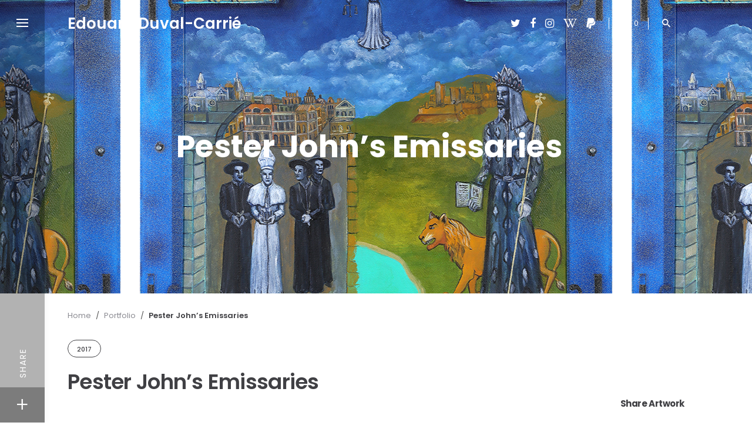

--- FILE ---
content_type: text/html; charset=UTF-8
request_url: https://duval-carrie.com/project/pester-johns-emissaries/
body_size: 12725
content:
<!DOCTYPE html>
<html lang="en-US" prefix="og: http://ogp.me/ns#">
<head>
	<meta charset="UTF-8">
	<meta name="viewport" content="width=device-width, initial-scale=1.0, maximum-scale=1, user-scalable=no">
	<link rel="profile" href="http://gmpg.org/xfn/11">
	<link rel="pingback" href="https://duval-carrie.com/xmlrpc.php">

	<title>Pester John&#039;s Emissaries - Edouard Duval-Carrié</title>

<!-- This site is optimized with the Yoast SEO plugin v9.5 - https://yoast.com/wordpress/plugins/seo/ -->
<link rel="canonical" href="https://duval-carrie.com/project/pester-johns-emissaries/" />
<meta property="og:locale" content="en_US" />
<meta property="og:type" content="article" />
<meta property="og:title" content="Pester John&#039;s Emissaries - Edouard Duval-Carrié" />
<meta property="og:url" content="https://duval-carrie.com/project/pester-johns-emissaries/" />
<meta property="og:site_name" content="Edouard Duval-Carrié" />
<meta property="og:image" content="https://duval-carrie.com/wp-content/uploads/2020/02/Prester-Johns-Emissaries-MMPAF-2622x3622-2017.jpg" />
<meta property="og:image:secure_url" content="https://duval-carrie.com/wp-content/uploads/2020/02/Prester-Johns-Emissaries-MMPAF-2622x3622-2017.jpg" />
<meta property="og:image:width" content="837" />
<meta property="og:image:height" content="1152" />
<meta name="twitter:card" content="summary_large_image" />
<meta name="twitter:title" content="Pester John&#039;s Emissaries - Edouard Duval-Carrié" />
<meta name="twitter:image" content="https://duval-carrie.com/wp-content/uploads/2020/02/Prester-Johns-Emissaries-MMPAF-2622x3622-2017.jpg" />
<!-- / Yoast SEO plugin. -->

<link rel='dns-prefetch' href='//www.google.com' />
<link rel='dns-prefetch' href='//s.w.org' />
<link rel="alternate" type="application/rss+xml" title="Edouard Duval-Carrié &raquo; Feed" href="https://duval-carrie.com/feed/" />
<link rel="alternate" type="application/rss+xml" title="Edouard Duval-Carrié &raquo; Comments Feed" href="https://duval-carrie.com/comments/feed/" />
<link rel="alternate" type="application/rss+xml" title="Edouard Duval-Carrié &raquo; Pester John&#8217;s Emissaries Comments Feed" href="https://duval-carrie.com/project/pester-johns-emissaries/feed/" />
		<script type="text/javascript">
			window._wpemojiSettings = {"baseUrl":"https:\/\/s.w.org\/images\/core\/emoji\/11\/72x72\/","ext":".png","svgUrl":"https:\/\/s.w.org\/images\/core\/emoji\/11\/svg\/","svgExt":".svg","source":{"concatemoji":"https:\/\/duval-carrie.com\/wp-includes\/js\/wp-emoji-release.min.js?ver=4.9.26"}};
			!function(e,a,t){var n,r,o,i=a.createElement("canvas"),p=i.getContext&&i.getContext("2d");function s(e,t){var a=String.fromCharCode;p.clearRect(0,0,i.width,i.height),p.fillText(a.apply(this,e),0,0);e=i.toDataURL();return p.clearRect(0,0,i.width,i.height),p.fillText(a.apply(this,t),0,0),e===i.toDataURL()}function c(e){var t=a.createElement("script");t.src=e,t.defer=t.type="text/javascript",a.getElementsByTagName("head")[0].appendChild(t)}for(o=Array("flag","emoji"),t.supports={everything:!0,everythingExceptFlag:!0},r=0;r<o.length;r++)t.supports[o[r]]=function(e){if(!p||!p.fillText)return!1;switch(p.textBaseline="top",p.font="600 32px Arial",e){case"flag":return s([55356,56826,55356,56819],[55356,56826,8203,55356,56819])?!1:!s([55356,57332,56128,56423,56128,56418,56128,56421,56128,56430,56128,56423,56128,56447],[55356,57332,8203,56128,56423,8203,56128,56418,8203,56128,56421,8203,56128,56430,8203,56128,56423,8203,56128,56447]);case"emoji":return!s([55358,56760,9792,65039],[55358,56760,8203,9792,65039])}return!1}(o[r]),t.supports.everything=t.supports.everything&&t.supports[o[r]],"flag"!==o[r]&&(t.supports.everythingExceptFlag=t.supports.everythingExceptFlag&&t.supports[o[r]]);t.supports.everythingExceptFlag=t.supports.everythingExceptFlag&&!t.supports.flag,t.DOMReady=!1,t.readyCallback=function(){t.DOMReady=!0},t.supports.everything||(n=function(){t.readyCallback()},a.addEventListener?(a.addEventListener("DOMContentLoaded",n,!1),e.addEventListener("load",n,!1)):(e.attachEvent("onload",n),a.attachEvent("onreadystatechange",function(){"complete"===a.readyState&&t.readyCallback()})),(n=t.source||{}).concatemoji?c(n.concatemoji):n.wpemoji&&n.twemoji&&(c(n.twemoji),c(n.wpemoji)))}(window,document,window._wpemojiSettings);
		</script>
		<style type="text/css">
img.wp-smiley,
img.emoji {
	display: inline !important;
	border: none !important;
	box-shadow: none !important;
	height: 1em !important;
	width: 1em !important;
	margin: 0 .07em !important;
	vertical-align: -0.1em !important;
	background: none !important;
	padding: 0 !important;
}
</style>
<link rel='stylesheet' id='contact-form-7-css'  href='https://duval-carrie.com/wp-content/plugins/contact-form-7/includes/css/styles.css?ver=5.1.1' type='text/css' media='all' />
<link rel='stylesheet' id='fancybox-css'  href='https://duval-carrie.com/wp-content/plugins/fancybox-for-wordpress/assets/css/fancybox.css?ver=1.3.4' type='text/css' media='all' />
<!--[if lt IE 9]>
<link rel='stylesheet' id='fancybox-ie-css'  href='https://duval-carrie.com/wp-content/plugins/fancybox-for-wordpress/assets/css/fancybox.ie.css?ver=1.3.4' type='text/css' media='all' />
<![endif]-->
<link rel='stylesheet' id='rs-plugin-settings-css'  href='https://duval-carrie.com/wp-content/plugins/revslider/public/assets/css/settings.css?ver=5.4.8' type='text/css' media='all' />
<style id='rs-plugin-settings-inline-css' type='text/css'>
#rs-demo-id {}
</style>
<style id='woocommerce-inline-inline-css' type='text/css'>
.woocommerce form .form-row .required { visibility: visible; }
</style>
<link rel='stylesheet' id='parent-style-css'  href='https://duval-carrie.com/wp-content/themes/norebro/style.css?ver=4.9.26' type='text/css' media='all' />
<link rel='stylesheet' id='norebro-style-css'  href='https://duval-carrie.com/wp-content/themes/norebro-child/style.css?ver=1.2.0' type='text/css' media='all' />
<style id='norebro-style-inline-css' type='text/css'>
#masthead.site-header{border-bottom-style:solid;}#masthead.site-header.header-fixed{border:none;}.header-title .bg-image{background-size:auto;}.header-title::after{background-color:transparent;}footer.site-footer{background-size:cover;}.site-footer .widget,.site-footer .widget p,.site-footer .widget .subtitle,.site-footer .widget a,.site-footer .widget .widget-title, .site-footer .widget a:hover, .site-footer .widget h3 a, .site-footer .widget h4 a,.site-footer .widgets .socialbar a.social.outline span,.site-footer .widgets input,.site-footer input:not([type="submit"]):hover, .site-footer .widget_recent_comments .comment-author-link,.site-footer .widgets input:focus,.site-footer .widget_norebro_widget_subscribe button.btn,.site-footer .widgets select,.site-footer .widget_tag_cloud .tagcloud a,.site-footer .widget_tag_cloud .tagcloud a:hover{}.site-footer .widget_norebro_widget_subscribe button.btn, .site-footer .widget_norebro_widget_subscribe button.btn:hover,.site-footer input:not([type="submit"]), .site-footer input:not([type="submit"]):focus,.site-footer .widgets .socialbar a.social.outline,.site-footer .widgets select,.site-footer .widget_tag_cloud .tagcloud a,.site-footer .widget_tag_cloud .tagcloud a:hover{}.site-footer .widget_norebro_widget_subscribe button.btn:hover, .site-footer .widgets .socialbar a.social.outline:hover{}body, .font-main, .font-main a, p{font-family:'Poppins', sans-serif;}input, select, textarea, .accordion-box .buttons h5.title, .woocommerce div.product accordion-box.outline h5{font-family:'Poppins', sans-serif;}h1, h2, h3, h3.second-title, h4 ,h5, .counter-box .count, .counter-box .counter-box-count, h1 a, h2 a, h3 a, h4 a, h5 a{font-family:'Poppins', sans-serif;}.countdown-box .box-time .box-count, .chart-box-pie-content{font-family:'Poppins', sans-serif;}button, .btn, a.btn, input[type="submit"], .socialbar.boxed-fullwidth a .social-text, .breadcrumbs, .font-titles, h1, h2, h3, h4, h5, h6, .countdown-box .box-time .box-count, .counter-box .counter-box-count, .vc_row .vc-bg-side-text, .slider-vertical-numbers li, .slider-vertical-numbers > div, .slider-vertical-numbers > .owl-dot, .slider-vertical-dots li, .slider-vertical-dots > div, .slider-vertical-dots > .owl-dot, .socialbar.inline a, .socialbar.boxed a .social-text, .widget_calendar caption, .breadcrumbs, nav.pagination, #masthead .site-title, #masthead .site-title a, .header-search form input, #mega-menu-wrap > ul > li, #masthead .menu-other > li > a, #masthead .menu-other > li .submenu .sub-nav.languages li a, .fullscreen-navigation .languages, .portfolio-sorting li, .portfolio-item.grid-4 .more, .portfolio-item.grid-5 .more, .portfolio-grid-4 .scroll, .portfolio-grid-5 .scroll, .portfolio-grid-7 .scroll{font-family:'Poppins', sans-serif;}.portfolio-item h4, .portfolio-item h4.title, .portfolio-item h4 a, .portfolio-item-2 h4, .portfolio-item-2 h4.title, .portfolio-item-2 h4 a, .woocommerce ul.products li.product a{font-family:'Poppins', sans-serif;font-size:inherit;line-height:inherit;}.blog-item h3.title{font-family:'Poppins', sans-serif;line-height: initial;} .blog-item h3.title a{font-size: initial;}.portfolio-item-2 h4{font-family:'Poppins', sans-serif;}p.subtitle, .subtitle-font, a.category{font-family:'Poppins', sans-serif;}span.category > a, div.category > a{font-family:'Poppins', sans-serif;}.portfolio-item .subtitle-font, .woocommerce ul.products li.product .subtitle-font.category, .woocommerce ul.products li.product .subtitle-font.category > a{font-family:'Poppins', sans-serif;font-size:inherit;line-height:inherit;}input.classic::-webkit-input-placeholder, .contact-form.classic input::-webkit-input-placeholder, .contact-form.classic textarea::-webkit-input-placeholder, input.classic::-moz-placeholder{font-family:'Poppins', sans-serif;}.contact-form.classic input::-moz-placeholder, .contact-form.classic textarea::-moz-placeholder{font-family:'Poppins', sans-serif;}input.classic:-ms-input-placeholder, .contact-form.classic input:-ms-input-placeholder, .contact-form.classic textarea:-ms-input-placeholder{font-family:'Poppins', sans-serif;}.accordion-box .title:hover .control,.accordion-box .item.active .control,.accordion-box.title-brand-color .title,.accordion-box.active-brand-color .item.active .control,.accordion-box.active-brand-color .title:hover .control,.slider .owl-dot.brand,.socialbar.brand a:hover,.socialbar.brand.outline a,.socialbar.brand.flat a,.socialbar.brand.inline a:hover,.video-module .btn-play.outline.btn-brand,.video-module.boxed:hover .btn-play.btn-brand,.widget_tag_cloud .tagcloud a:hover, .widget_product_tag_cloud .tagcloud a:hover,.widget_nav_menu .menu-item a:hover,.widget_pages .menu-item a:hover,.widget_nav_menu .current-menu-item a,.widget_pages .current-menu-item a,.widget-sidebar-menu-left .menu-item a:hover,.widget_rss ul a,.widget_norebro_widget_recent_posts ul.recent-posts-list h4 a:hover,.widget_norebro_widget_login a,.widget div.star-rating:before,.widget div.star-rating span:before, .widget span.star-rating:before,.widget span.star-rating span:before,a:hover,p a,.btn-brand:hover,.btn-outline.btn-brand,a.btn-outline.btn-brand,.btn-outline.btn-brand.disabled:hover,a.btn-outline.btn-brand.disabled:hover,.btn-link.btn-brand,a.btn-link.btn-brand,a.tag:hover,.tag-wrap a:hover,a[class^="tag-link-"]:hover,nav.pagination li a.page-numbers.active,.fullscreen-navigation .copyright .content > a,.fullscreen-navigation.simple ul.menu li:hover > a,.fullscreen-navigation.centered .fullscreen-menu-wrap ul.menu > li a:hover,.post-navigation .box-wrap > a:hover h4, .post-navigation .box-wrap > a:hover .icon,.bar .content a:hover,.bar .share .links a:hover,.portfolio-sorting li a:hover,.portfolio-item h4.title a:hover, .portfolio-item .widget h4 a:hover, .widget .portfolio-item h4 a:hover,.portfolio-item .category.outline,.portfolio-item.grid-2:hover h4.title, .portfolio-item.grid-2:hover .widget h4, .widget .portfolio-item.grid-2:hover h4,.portfolio-item.grid-2.hover-2 .overlay span,.portfolio-item.grid-5 .more span,.blog-grid .tags a:hover,.blog-grid:hover h3 a,.blog-grid.grid-4:hover .tags a,.post .entry-content a,.page-links a,.entry-footer .share .title:hover,.toggle-post:hover .arrow,.toggle-post:hover .content h3,.post .comments-link a:hover,.comments-area .comment-body .comment-meta .reply a,.comments-area .comment-body .comment-meta a.comment-edit-link,.comments-area .reply a,.comments-area .reply-cancle a,.comments-area a.comment-edit-link,input.brand-color,input[type="submit"].brand-color,button.brand-color,a.brand-color,div.brand-color,span.brand-color,input.brand-color-hover:hover,input[type="submit"].brand-color-hover:hover,button.brand-color-hover:hover,a.brand-color-hover:hover,div.brand-color-hover:hover,span.brand-color-hover:hover,.brand-color,.brand-color-after:after,.brand-color-before:before,.brand-color-hover:hover,.brand-color-hover-after:after,.brand-color-hover-before:before,.woocommerce .product div.summary .woo-review-link:hover,.woocommerce .product .product_meta a,ul.woo-products li.product:hover h3 a,.woocommerce form.login a,.woocommerce #payment li.wc_payment_method a.about_paypal,.woocommerce .woo-my-nav li.is-active a,.woocommerce .woo-my-content p a:hover{color:#000000;}.video-module.btn-brand-color-hover:hover .btn-play .icon,.brand-color-i,.brand-color-after-i:after,.brand-color-before-i:before,.brand-color-hover-i:hover,.brand-color-hover-i-after:after,.brand-color-hover-i-before:before{color:#000000 !important;}.accordion-box.outline.title-brand-border-color .title,.contact-form.without-label-offset .focus.active,.contact-form.flat input:not([type="submit"]):focus, .contact-form.flat select:focus, .contact-form.flat textarea:focus,.socialbar.brand a,.video-module .btn-play.btn-brand,.widget_tag_cloud .tagcloud a:hover, .widget_product_tag_cloud .tagcloud a:hover,.widget_calendar tbody tr td#today,.btn-brand,.btn-outline.btn-brand,a.btn-outline.btn-brand,.btn-outline.btn-brand:hover,a.btn-outline.btn-brand:hover,.btn-outline.btn-brand.disabled:hover,a.btn-outline.btn-brand.disabled:hover,input:not([type="submit"]):focus,textarea:focus,select:focus,a.tag:hover,.tag-wrap a:hover,a[class^="tag-link-"]:hover,.portfolio-gallery .gallery-content .tag,.header-search form input:focus,.fullscreen-navigation.simple ul.menu li:hover > a:after, .fullscreen-navigation.simple ul.menu li:hover > a:before,.portfolio-item .category.outline,.portfolio-page.fullscreen .content .tag,.portfolio-page.portfolio-header-title.invert .tag,.entry-footer .share .title:hover,input.brand-border-color,input[type="submit"].brand-border-color,button.brand-border-color,a.brand-border-color,div.brand-border-color,span.brand-border-color,input.brand-border-color-hover:hover,input[type="submit"].brand-border-color-hover:hover,button.brand-border-color-hover:hover,a.brand-border-color-hover:hover,div.brand-border-color-hover:hover,span.brand-border-color-hover:hover,.brand-border-color,.brand-border-color-after:after,.brand-border-color-before:before,.brand-border-color-hover:hover,.brand-border-color-hover-after:after,.brand-border-color-hover-before:before{border-color:#000000;}.brand-border-color-i,.brand-border-color-after-i:after,.brand-border-color-before-i:before,.brand-border-color-hover-i:hover,.brand-border-color-hover-i-after:after,.brand-border-color-hover-i-before:before{border-color:#000000 !important;}.divider,h1.with-divider:after, h2.with-divider:after, h3.with-divider:after, h4.with-divider:after, h5.with-divider:after, h6.with-divider:after,.accordion-box.title-brand-bg-color .title,.list-box li:after, .widget_recent_comments li:after, .widget_recent_entries li:after, .widget_meta li:after, .widget_archive li:after, .widget_nav_menu li:after,.widget_pages li:after, .widget_categories li:after, .widget_rss li:after, .widget_product_categories li:after,.list-box.icon-fill li .icon, .icon-fill.widget_recent_comments li .icon, .icon-fill.widget_recent_entries li .icon, .icon-fill.widget_meta li .icon, .icon-fill.widget_archive li .icon, .icon-fill.widget_nav_menu li .icon,.icon-fill.widget_pages li .icon, .icon-fill.widget_categories li .icon, .icon-fill.widget_rss li .icon, .icon-fill.widget_product_categories li .icon,.socialbar.brand a,.socialbar.brand.outline a:hover,.socialbar.brand.flat a:hover,.video-module .btn-play.btn-brand,.video-module.boxed:hover .btn-play.outline.btn-brand,.widget_calendar caption,.widget_price_filter .ui-slider-range,.widget_price_filter .ui-slider-handle:after,a.hover-underline.underline-brand:before,.btn-brand,button[disabled].btn-brand:hover,input[type="submit"][disabled].btn-brand:hover,.btn-outline.btn-brand:hover,a.btn-outline.btn-brand:hover,.radio input:checked + .input:after,.radio:hover input:checked + .input:after,.portfolio-gallery .gallery-content .tag,nav.pagination li a.hover-underline:before,.portfolio-sorting li a:hover .name:before,.portfolio-item .category,.portfolio-page.fullscreen .content .tag,.portfolio-page.portfolio-header-title.invert .tag,input.brand-bg-color,input[type="submit"].brand-bg-color,button.brand-bg-color,a.brand-bg-color,div.brand-bg-color,span.brand-bg-color,input.brand-bg-color-hover:hover,input[type="submit"].brand-bg-color-hover:hover,button.brand-bg-color-hover:hover,a.brand-bg-color-hover:hover,div.brand-bg-color-hover:hover,span.brand-bg-color-hover:hover,.brand-bg-color,.brand-bg-color-after:after,.brand-bg-color-before:before,.brand-bg-color-hover:hover,.brand-bg-color-hover-after:after,.brand-bg-color-hover-before:before,.woocommerce .product .product_meta > span:after,.select2-dropdown .select2-results__option[aria-selected="true"],.woocommerce .woo-my-content mark{background-color:#000000;}.brand-bg-color-i,.brand-bg-color-after-i:after,.brand-bg-color-before-i:before,.brand-bg-color-hover-i:hover,.brand-bg-color-hover-i-after:after,.brand-bg-color-hover-i-before:before{background-color:#000000 !important;}
</style>
<link rel='stylesheet' id='norebro-grid-css'  href='https://duval-carrie.com/wp-content/themes/norebro/css/grid.min.css?ver=4.9.26' type='text/css' media='all' />
<link rel='stylesheet' id='upw_theme_standard-css'  href='https://duval-carrie.com/wp-content/plugins/ultimate-posts-widget/css/upw-theme-standard.min.css?ver=4.9.26' type='text/css' media='all' />
<script type='text/javascript' src='https://duval-carrie.com/wp-includes/js/jquery/jquery.js?ver=1.12.4'></script>
<script type='text/javascript' src='https://duval-carrie.com/wp-includes/js/jquery/jquery-migrate.min.js?ver=1.4.1'></script>
<script type='text/javascript' src='https://duval-carrie.com/wp-content/plugins/fancybox-for-wordpress/assets/js/jquery.fancybox.js?ver=1.3.4'></script>
<script type='text/javascript' src='https://duval-carrie.com/wp-content/plugins/revslider/public/assets/js/jquery.themepunch.tools.min.js?ver=5.4.8'></script>
<script type='text/javascript' src='https://duval-carrie.com/wp-content/plugins/revslider/public/assets/js/jquery.themepunch.revolution.min.js?ver=5.4.8'></script>
<script type='text/javascript' src='https://duval-carrie.com/wp-content/plugins/woocommerce/assets/js/jquery-blockui/jquery.blockUI.min.js?ver=2.70'></script>
<script type='text/javascript'>
/* <![CDATA[ */
var wc_add_to_cart_params = {"ajax_url":"\/panel\/admin-ajax.php","wc_ajax_url":"\/?wc-ajax=%%endpoint%%","i18n_view_cart":"View cart","cart_url":"https:\/\/duval-carrie.com\/cart\/","is_cart":"","cart_redirect_after_add":"no"};
/* ]]> */
</script>
<script type='text/javascript' src='https://duval-carrie.com/wp-content/plugins/woocommerce/assets/js/frontend/add-to-cart.min.js?ver=3.5.10'></script>
<script type='text/javascript' src='https://duval-carrie.com/wp-content/plugins/js_composer/assets/js/vendors/woocommerce-add-to-cart.js?ver=5.6'></script>
<script type='text/javascript' src='https://duval-carrie.com/wp-content/themes/norebro/js/custom.js?ver=4.9.26'></script>
<link rel='https://api.w.org/' href='https://duval-carrie.com/wp-json/' />
<link rel="EditURI" type="application/rsd+xml" title="RSD" href="https://duval-carrie.com/xmlrpc.php?rsd" />
<link rel="wlwmanifest" type="application/wlwmanifest+xml" href="https://duval-carrie.com/wp-includes/wlwmanifest.xml" /> 
<meta name="generator" content="WordPress 4.9.26" />
<meta name="generator" content="WooCommerce 3.5.10" />
<link rel='shortlink' href='https://duval-carrie.com/?p=5657011' />
<link rel="alternate" type="application/json+oembed" href="https://duval-carrie.com/wp-json/oembed/1.0/embed?url=https%3A%2F%2Fduval-carrie.com%2Fproject%2Fpester-johns-emissaries%2F" />
<link rel="alternate" type="text/xml+oembed" href="https://duval-carrie.com/wp-json/oembed/1.0/embed?url=https%3A%2F%2Fduval-carrie.com%2Fproject%2Fpester-johns-emissaries%2F&#038;format=xml" />

<!-- Fancybox for WordPress v3.1.7 -->
<style type="text/css">
	div.fancybox-caption{display:none !important;}
	
	img.fancybox-image{border-width:10px;border-color:#FFFFFF;border-style:solid;height:auto;}
	div.fancybox-bg{background-color:rgba(255,255,255,0.9);opacity:1 !important;}div.fancybox-content{border-color:#FFFFFF}
	
	div.fancybox-content{background-color:#FFFFFF}
	
	
	
	
	div.fancybox-caption p.caption-title{display:inline-block}
	div.fancybox-caption p.caption-title{font-size:14px}
	div.fancybox-caption p.caption-title{color:#fff}
	div.fancybox-caption {color:#333333}div.fancybox-caption {position:relative;max-width:50%;margin:0 auto;min-width:480px;padding:15px;}div.fancybox-caption p.caption-title{position:relative;left:0;right:0;margin:0 auto;top:0px;color:#fff;}
</style><script type="text/javascript">
	jQuery(function(){

		jQuery.fn.getTitle = function() { // Copy the title of every IMG tag and add it to its parent A so that fancybox can show titles
			var arr = jQuery("a[data-fancybox]");
									jQuery.each(arr, function() {
										var title = jQuery(this).children("img").attr("title");
										 var caption = jQuery(this).next("figcaption").html();
                                        if(caption && title){jQuery(this).attr("title",title+" " + caption)}else if(title){ jQuery(this).attr("title",title);}else if(caption){jQuery(this).attr("title",caption);}
									});			}

		// Supported file extensions
		var thumbnails = jQuery("a:has(img)").not(".nolightbox").not('.envira-gallery-link').not('.ngg-simplelightbox').filter( function() { return /\.(jpe?g|png|gif|mp4|webp|bmp|pdf)(\?[^/]*)*$/i.test(jQuery(this).attr('href')) });
				// Gallery All
		thumbnails.addClass("fancyboxforwp").attr("data-fancybox","gallery").getTitle();

// Gallery type NONE
		
		// Call fancybox and apply it on any link with a rel atribute that starts with "fancybox", with the options set on the admin panel
		jQuery("a.fancyboxforwp").fancyboxforwp({
			loop: false,
			smallBtn: true,
			zoomOpacity: "auto",
			animationEffect: "fade",
			animationDuration: 500,
			transitionEffect: "fade",
			transitionDuration : "300",
			overlayShow: true,
			overlayOpacity: "0.9",
			titleShow: true,
			titlePosition: "over",
			keyboard: true,
			showCloseButton: true,
			arrows: true,
			clickContent: false,
			clickSlide: function(current, event) {return current.type === "image" ? "close" : false;},
			wheel: false,
			toolbar: true,
			preventCaptionOverlap: true,
			onInit: function() { },			onDeactivate: function() { },			beforeClose: function() { },			afterShow: function() { },			afterClose: function() { },			caption : function( instance, item ) {var testing = jQuery(this).context.title;var caption = jQuery(this).data('caption') || '';if ( item.type === 'image' && testing.length ) {caption = (caption.length ? caption + '<br />' : '') + '<p class="caption-title">'+testing+'</p>' ;}return caption;},
			afterLoad : function( instance, current ) {current.$content.append('<div class=\"fancybox-custom-caption\" style=\" position: absolute;left:0;right:0;color:#000;padding-top:10px;bottom:0;margin:0 auto;text-align:center; \">' + current.opts.caption + '</div>');},
					});
		
	})
</script>
<!-- END Fancybox for WordPress -->
<!-- Google Analytics -->
<script>
  (function(i,s,o,g,r,a,m){i['GoogleAnalyticsObject']=r;i[r]=i[r]||function(){
  (i[r].q=i[r].q||[]).push(arguments)},i[r].l=1*new Date();a=s.createElement(o),
  m=s.getElementsByTagName(o)[0];a.async=1;a.src=g;m.parentNode.insertBefore(a,m)
  })(window,document,'script','https://www.google-analytics.com/analytics.js','ga');

  ga('create', 'UA-4922562-60', 'auto');
  ga('send', 'pageview');

</script>
<!-- End Google Analytics -->
	<noscript><style>.woocommerce-product-gallery{ opacity: 1 !important; }</style></noscript>
			<style type="text/css">.recentcomments a{display:inline !important;padding:0 !important;margin:0 !important;}</style>
		<meta name="generator" content="Powered by WPBakery Page Builder - drag and drop page builder for WordPress."/>
<!--[if lte IE 9]><link rel="stylesheet" type="text/css" href="https://duval-carrie.com/wp-content/plugins/js_composer/assets/css/vc_lte_ie9.min.css" media="screen"><![endif]--><meta name="generator" content="Powered by Slider Revolution 5.4.8 - responsive, Mobile-Friendly Slider Plugin for WordPress with comfortable drag and drop interface." />
<script type="text/javascript">function setREVStartSize(e){									
						try{ e.c=jQuery(e.c);var i=jQuery(window).width(),t=9999,r=0,n=0,l=0,f=0,s=0,h=0;
							if(e.responsiveLevels&&(jQuery.each(e.responsiveLevels,function(e,f){f>i&&(t=r=f,l=e),i>f&&f>r&&(r=f,n=e)}),t>r&&(l=n)),f=e.gridheight[l]||e.gridheight[0]||e.gridheight,s=e.gridwidth[l]||e.gridwidth[0]||e.gridwidth,h=i/s,h=h>1?1:h,f=Math.round(h*f),"fullscreen"==e.sliderLayout){var u=(e.c.width(),jQuery(window).height());if(void 0!=e.fullScreenOffsetContainer){var c=e.fullScreenOffsetContainer.split(",");if (c) jQuery.each(c,function(e,i){u=jQuery(i).length>0?u-jQuery(i).outerHeight(!0):u}),e.fullScreenOffset.split("%").length>1&&void 0!=e.fullScreenOffset&&e.fullScreenOffset.length>0?u-=jQuery(window).height()*parseInt(e.fullScreenOffset,0)/100:void 0!=e.fullScreenOffset&&e.fullScreenOffset.length>0&&(u-=parseInt(e.fullScreenOffset,0))}f=u}else void 0!=e.minHeight&&f<e.minHeight&&(f=e.minHeight);e.c.closest(".rev_slider_wrapper").css({height:f})					
						}catch(d){console.log("Failure at Presize of Slider:"+d)}						
					};</script>
<noscript><style type="text/css"> .wpb_animate_when_almost_visible { opacity: 1; }</style></noscript>
</head>

<body class="norebro_portfolio-template-default single single-norebro_portfolio postid-5657011 woocommerce-no-js group-blog norebro-theme-1-0-0 norebro-with-panel wpb-js-composer js-comp-ver-5.6 vc_responsive">

	<div class="preloader page-preloader" id="page-preloader">
		<div class="la-square-loader la-dark">
						<div></div>
					</div></div>


	
<a class="scroll-top" id="page-scroll-top">
	<img src="https://duval-carrie.com/wp-content/themes/norebro/images/scroll-top.svg" alt="Scroll to top">
</a>


	
<div class="bar-hamburger">
	
<!-- Fullscreen -->
	<div class="hamburger-menu" id="hamburger-fullscreen-menu">
		<a class="hamburger" aria-controls="site-navigation" aria-expanded="false"></a>
	</div>
</div>
<div class="norebro-bar bar ">

		<div class="content font-titles uppercase">
		<div class="separator"></div>
		© 2019, Edouard Duval-Carrié.	</div>
	
		<div class="share">
		<div class="title">
			<div class="icon ion-android-add"></div>
			<span class="name font-titles uppercase">Share</span>
		</div>
		<div class="links">
			<a target="blank_" href="https://www.facebook.com/sharer/sharer.php?u=https%3A%2F%2Fduval-carrie.com%2Fproject%2Fpester-johns-emissaries%2F"><span class="fa fa-facebook"></span></a><a target="blank_" href="https://twitter.com/intent/tweet?text=https%3A%2F%2Fduval-carrie.com%2Fproject%2Fpester-johns-emissaries%2F"><span class="fa fa-twitter"></span></a>			<a href="https://web.whatsapp.com/send?text=https://duval-carrie.com/project/pester-johns-emissaries/" data-action="share/whatsapp/share"><span class="fa fa-whatsapp"></span></a>
		</div>
	</div>
	
</div>

	<div class="mobile-social">
		<div class="share-btn">
			<div class="icon ion-android-add"></div>
		</div>
		<div class="social">
			<a target="blank_" href="https://www.facebook.com/sharer/sharer.php?u=https%3A%2F%2Fduval-carrie.com%2Fproject%2Fpester-johns-emissaries%2F"><span class="fa fa-facebook"></span></a><a target="blank_" href="https://twitter.com/intent/tweet?text=https%3A%2F%2Fduval-carrie.com%2Fproject%2Fpester-johns-emissaries%2F"><span class="fa fa-twitter"></span></a>			<a href="https://web.whatsapp.com/send?text=https://duval-carrie.com/project/pester-johns-emissaries/" data-action="share/whatsapp/share"><span class="fa fa-whatsapp"></span></a>
		</div>
	</div>

	<div id="page" class="site">
		<a class="skip-link screen-reader-text" href="#main">Skip to content</a>
	
			
		

		
<header id="masthead" class="site-header light-text header-1"
 data-header-fixed="true" data-mobile-header-fixed="true" data-fixed-initial-offset="150">
	<!--<div class="header-wrap">-->
	<div class="header-wrap page-container">
		
<div class="site-branding">
		<p class="site-title">
		<a href="https://duval-carrie.com/" rel="home">

			<span class="logo">
									Edouard Duval-Carrié							</span>

			<span class="fixed-logo">
									Edouard Duval-Carrié							</span>

			
			
			<span class="for-onepage">
				<span class="dark hidden">
											Edouard Duval-Carrié									</span>
				<span class="light hidden">
											Edouard Duval-Carrié									</span>
			</span>
		</a>
	</p>
</div><!-- .site-branding -->
		<div class="right">
			
<nav id="site-navigation" class="main-nav hidden">
	<div class="close">
		<i class="icon ion-android-close"></i>
	</div>
	<div id="mega-menu-wrap">
		<ul id="primary-menu" class="menu"><li id="nav-menu-item-5656051-696d6188302af" class="mega-menu-item nav-item menu-item-depth-0 "><a href="https://duval-carrie.com/" class="menu-link main-menu-link item-title"><span>Home</span></a></li>
<li id="nav-menu-item-5656047-696d6188304d7" class="mega-menu-item nav-item menu-item-depth-0 "><a href="https://duval-carrie.com/about-me/" class="menu-link main-menu-link item-title"><span>About Me</span></a></li>
<li id="nav-menu-item-5656189-696d6188306b6" class="mega-menu-item nav-item menu-item-depth-0 has-submenu "><a class="menu-link main-menu-link item-title"><span>Exhibitions</span></a>
<div class="sub-nav"><ul class="menu-depth-1 sub-menu sub-nav-group" >
	<li id="nav-menu-item-5656309-696d61883082a" class="mega-menu-item sub-nav-item menu-item-depth-1 "><a href="https://duval-carrie.com/category/exhibition/solo-exhibitions/" class="menu-link sub-menu-link"><span>Solo Exhibitions</span></a></li>
	<li id="nav-menu-item-5656310-696d618830981" class="mega-menu-item sub-nav-item menu-item-depth-1 "><a href="https://duval-carrie.com/category/exhibition/group-exhibitions/" class="menu-link sub-menu-link"><span>Group Exhibitions</span></a></li>
	<li id="nav-menu-item-5656311-696d618830ab2" class="mega-menu-item sub-nav-item menu-item-depth-1 "><a href="https://duval-carrie.com/category/exhibition/curatorial-projects/" class="menu-link sub-menu-link"><span>Curatorial Projects</span></a></li>
</ul></div>
</li>
<li id="nav-menu-item-5656355-696d618830c3a" class="mega-menu-item nav-item menu-item-depth-0 "><a href="https://duval-carrie.com/category/public-commissions/" class="menu-link main-menu-link item-title"><span>Public Commissions</span></a></li>
<li id="nav-menu-item-5656350-696d618830d98" class="mega-menu-item nav-item menu-item-depth-0 has-submenu "><a href="#" class="menu-link main-menu-link item-title"><span>Publications</span></a>
<div class="sub-nav"><ul class="menu-depth-1 sub-menu sub-nav-group" >
	<li id="nav-menu-item-5656353-696d618830f0c" class="mega-menu-item sub-nav-item menu-item-depth-1 "><a href="https://duval-carrie.com/publications/exhibitions-catalogues/" class="menu-link sub-menu-link"><span>Exhibitions Catalogues</span></a></li>
	<li id="nav-menu-item-5656352-696d618831060" class="mega-menu-item sub-nav-item menu-item-depth-1 "><a href="https://duval-carrie.com/publications/bibliography/" class="menu-link sub-menu-link"><span>Bibliography</span></a></li>
	<li id="nav-menu-item-5656351-696d61883119c" class="mega-menu-item sub-nav-item menu-item-depth-1 "><a href="https://duval-carrie.com/publications/book-covers/" class="menu-link sub-menu-link"><span>Book Covers</span></a></li>
	<li id="nav-menu-item-5657933-696d6188312e6" class="mega-menu-item sub-nav-item menu-item-depth-1 "><a href="https://duval-carrie.com/publications/featured-in/" class="menu-link sub-menu-link"><span>Featured In</span></a></li>
</ul></div>
</li>
<li id="nav-menu-item-5656049-696d618831443" class="mega-menu-item nav-item menu-item-depth-0 "><a href="https://duval-carrie.com/archives/" class="menu-link main-menu-link item-title"><span>Archives</span></a></li>
<li id="nav-menu-item-5656188-696d61883158b" class="mega-menu-item nav-item menu-item-depth-0 "><a href="http://duval-carrie.com/category/newsworthy/" class="menu-link main-menu-link item-title"><span>Newsworthy</span></a></li>
<li id="nav-menu-item-5656630-696d6188316ef" class="mega-menu-item nav-item menu-item-depth-0 "><a href="https://haitianculturalartsalliance.org/store/" class="menu-link main-menu-link item-title"><span>Store</span></a></li>
<li id="nav-menu-item-5656394-696d6188317f5" class="mega-menu-item nav-item menu-item-depth-0 "><a target="_blank" href="http://haitianculturalartsalliance.org" class="menu-link main-menu-link item-title"><span>Haitian Cultural Arts Alliance</span></a></li>
<li id="nav-menu-item-5656050-696d6188318f6" class="mega-menu-item nav-item menu-item-depth-0 "><a href="https://duval-carrie.com/contact/" class="menu-link main-menu-link item-title"><span>Contact</span></a></li>
</ul>	</div>

	<ul class="phone-menu-middle font-titles">
					</ul>

	<ul class="phone-menu-bottom">

		<!-- Languages -->
		

		
	</ul>
</nav>			

<ul class="menu-other">

			<li class="social">
								<a target="_blank" href="https://twitter.com/DuvalCarrieArt" class="twitter"><span class="icon fa fa-twitter"></span></a>								<a target="_blank" href="https://www.facebook.com/edouard.duvalcarrie" class="facebook"><span class="icon fa fa-facebook"></span></a>								<a target="_blank" href="https://www.instagram.com/edouardduvalcarrie/" class="instagram"><span class="icon fa fa-instagram"></span></a>								<a target="_blank" href="https://en.wikipedia.org/wiki/Edouard_Duval-Carri%C3%A9" class="digg"><span class="icon fa fa-wikipedia-w"></span></a>								<a target="_blank" href="http://google.com" class="soundcloud"><span class="icon fa fa-paypal"></span></a>			</li>
	
					<li>
			<a href="https://duval-carrie.com/cart/" class="cart">
				<span class="icon">
					<svg version="1.1" viewBox="30 20 40 60" xml:space="preserve" xmlns="http://www.w3.org/2000/svg" xmlns:xlink="http://www.w3.org/1999/xlink" height="19px">
					<path d="M59.4,72.1H40.7c-4.1,0-7-2.6-7.1-6.1l-2.5-27c0-0.1,0-0.1,0-0.2c0-1.5,1.2-2.7,2.9-2.7h32.3c1.5,0,2.8,1.3,2.8,2.9  c0,0.1,0,0.1,0,0.2l-2.5,26.7C66.4,69.4,63.4,72.1,59.4,72.1z M35.1,40.1l2.4,25.6c0,0.1,0,0.1,0,0.2c0,1.5,1.6,2.2,3.1,2.2h18.7  c1.5,0,3.1-0.7,3.1-2.3c0-0.1,0-0.1,0-0.2l2.4-25.5H35.1z"/><path d="M58.4,40.1c-1.1,0-2-0.9-2-2v-2.6c0-3.8-2.6-6.7-6-6.7s-6,2.9-6,6.7v2.6c0,1.1-0.9,2-2,2s-2-0.9-2-2v-2.6  c0-6,4.4-10.7,10-10.7s10,4.7,10,10.7v2.6C60.4,39.2,59.5,40.1,58.4,40.1z"/></svg>
				</span>
								<span class="cart-count">0</span>
			</a>
			<div class="submenu submenu_cart ">
				<div class="widget_shopping_cart_content">
					

	<p class="woocommerce-mini-cart__empty-message">No products in the cart.</p>


				</div>
			</div>
		</li>
		
				
	
			<li class="search">
			<a data-nav-search="true">
				<span class="icon ion-android-search"></span>
							</a>
		</li>
	</ul>



<!-- Mobile menu -->
<div class="hamburger-menu" id="hamburger-menu">
	<a class="hamburger" aria-controls="site-navigation" aria-expanded="false"></a>
</div>
						<div class="close-menu"></div>
		</div>
	</div><!-- .header-wrap -->
</header><!-- #masthead -->


<div class="fullscreen-navigation with-panel-offset" id="fullscreen-mega-menu">
	<div class="site-branding">
		<p class="site-title">
			<a href="https://duval-carrie.com/" rel="home">
													</a>
		</p>
	</div>
	<div class="fullscreen-menu-wrap">
		<div id="fullscreen-mega-menu-wrap">
			<span class="fixed-logo">
									Edouard Duval-Carrié							</span>
			<ul id="secondary-menu" class="menu"><li id="nav-menu-item-5656051-696d618837eb5" class="mega-menu-item nav-item menu-item-depth-0 "><a href="https://duval-carrie.com/" class="menu-link main-menu-link item-title"><span>Home</span></a></li>
<li id="nav-menu-item-5656047-696d6188380d5" class="mega-menu-item nav-item menu-item-depth-0 "><a href="https://duval-carrie.com/about-me/" class="menu-link main-menu-link item-title"><span>About Me</span></a></li>
<li id="nav-menu-item-5656189-696d61883826a" class="mega-menu-item nav-item menu-item-depth-0 has-submenu "><a class="menu-link main-menu-link item-title"><span>Exhibitions</span></a>
<div class="sub-nav"><ul class="menu-depth-1 sub-menu sub-nav-group" >
	<li id="nav-menu-item-5656309-696d6188383e2" class="mega-menu-item sub-nav-item menu-item-depth-1 "><a href="https://duval-carrie.com/category/exhibition/solo-exhibitions/" class="menu-link sub-menu-link"><span>Solo Exhibitions</span></a></li>
	<li id="nav-menu-item-5656310-696d61883852c" class="mega-menu-item sub-nav-item menu-item-depth-1 "><a href="https://duval-carrie.com/category/exhibition/group-exhibitions/" class="menu-link sub-menu-link"><span>Group Exhibitions</span></a></li>
	<li id="nav-menu-item-5656311-696d61883866b" class="mega-menu-item sub-nav-item menu-item-depth-1 "><a href="https://duval-carrie.com/category/exhibition/curatorial-projects/" class="menu-link sub-menu-link"><span>Curatorial Projects</span></a></li>
</ul></div>
</li>
<li id="nav-menu-item-5656355-696d6188387e7" class="mega-menu-item nav-item menu-item-depth-0 "><a href="https://duval-carrie.com/category/public-commissions/" class="menu-link main-menu-link item-title"><span>Public Commissions</span></a></li>
<li id="nav-menu-item-5656350-696d618838954" class="mega-menu-item nav-item menu-item-depth-0 has-submenu "><a href="#" class="menu-link main-menu-link item-title"><span>Publications</span></a>
<div class="sub-nav"><ul class="menu-depth-1 sub-menu sub-nav-group" >
	<li id="nav-menu-item-5656353-696d618838a9a" class="mega-menu-item sub-nav-item menu-item-depth-1 "><a href="https://duval-carrie.com/publications/exhibitions-catalogues/" class="menu-link sub-menu-link"><span>Exhibitions Catalogues</span></a></li>
	<li id="nav-menu-item-5656352-696d618838bf1" class="mega-menu-item sub-nav-item menu-item-depth-1 "><a href="https://duval-carrie.com/publications/bibliography/" class="menu-link sub-menu-link"><span>Bibliography</span></a></li>
	<li id="nav-menu-item-5656351-696d618838d4c" class="mega-menu-item sub-nav-item menu-item-depth-1 "><a href="https://duval-carrie.com/publications/book-covers/" class="menu-link sub-menu-link"><span>Book Covers</span></a></li>
	<li id="nav-menu-item-5657933-696d618838eb4" class="mega-menu-item sub-nav-item menu-item-depth-1 "><a href="https://duval-carrie.com/publications/featured-in/" class="menu-link sub-menu-link"><span>Featured In</span></a></li>
</ul></div>
</li>
<li id="nav-menu-item-5656049-696d618839047" class="mega-menu-item nav-item menu-item-depth-0 "><a href="https://duval-carrie.com/archives/" class="menu-link main-menu-link item-title"><span>Archives</span></a></li>
<li id="nav-menu-item-5656188-696d6188391c3" class="mega-menu-item nav-item menu-item-depth-0 "><a href="http://duval-carrie.com/category/newsworthy/" class="menu-link main-menu-link item-title"><span>Newsworthy</span></a></li>
<li id="nav-menu-item-5656630-696d618839354" class="mega-menu-item nav-item menu-item-depth-0 "><a href="https://haitianculturalartsalliance.org/store/" class="menu-link main-menu-link item-title"><span>Store</span></a></li>
<li id="nav-menu-item-5656394-696d6188394e2" class="mega-menu-item nav-item menu-item-depth-0 "><a target="_blank" href="http://haitianculturalartsalliance.org" class="menu-link main-menu-link item-title"><span>Haitian Cultural Arts Alliance</span></a></li>
<li id="nav-menu-item-5656050-696d61883964e" class="mega-menu-item nav-item menu-item-depth-0 "><a href="https://duval-carrie.com/contact/" class="menu-link main-menu-link item-title"><span>Contact</span></a></li>
</ul>		</div>
	</div>

	
	<div class="copyright">
		<span class="content">
			© 2019, Edouard Duval-Carrié.			<br>
					</span>

				<div class="socialbar small outline">
							<a target="_blank" href="https://twitter.com/DuvalCarrieArt" class="twitter"><span class="icon fa fa-twitter"></span></a>							<a target="_blank" href="https://www.facebook.com/edouard.duvalcarrie" class="facebook"><span class="icon fa fa-facebook"></span></a>							<a target="_blank" href="https://www.instagram.com/edouardduvalcarrie/" class="instagram"><span class="icon fa fa-instagram"></span></a>							<a target="_blank" href="https://en.wikipedia.org/wiki/Edouard_Duval-Carri%C3%A9" class="digg"><span class="icon fa fa-wikipedia-w"></span></a>							<a target="_blank" href="http://google.com" class="soundcloud"><span class="icon fa fa-paypal"></span></a>					</div>
			</div>
	<div class="close" id="fullscreen-menu-close">
		<span class="ion-ios-close-empty"></span>
	</div>
</div>

				<div class="header-search">
			<div class="close">
				<span class="ion-ios-close-empty"></span>
			</div>
			<div class="search-wrap">
				<form role="search" class="search search-form" action="https://duval-carrie.com/" method="GET">
	<label>
		<span class="screen-reader-text">Search for:</span>
		<input type="text" class="search-field" name="s" placeholder="Search..." value="">
	</label>
	<button type="submit" class="search search-submit">
		<span class="ion-ios-search-strong"></span>
	</button>
</form>			</div>
		</div>
		
		
		<div id="content" class="site-content">

						<div class="header-cap"></div>
			

<div class="header-title text-center">
					<div class="bg-image" style="background-image:url(https://duval-carrie.com/wp-content/uploads/2020/02/Prester-Johns-Emissaries-MMPAF-2622x3622-2017.jpg);"></div>
    <!-- If this is a single "portfolio" post, do something cool here -->
		<div class="bg-image bg-normal"></div>
									<div class="title-wrap">
		<div class="content">
		
			<div class="page-container">
				<div class="wrap-container">
					
					<h1 class="page-title">Pester John&#8217;s Emissaries</h1>
									</div>
			</div>

		</div>
	</div>
</div> <!-- .header-title -->
<link rel="stylesheet" href="http://duval-carrie.com/wp-content/themes/norebro/css/flexslider.css" type="text/css" media="screen"/>
<script type="text/javascript" src="http://duval-carrie.com/wp-content/themes/norebro/js/jquery.flexslider-min.js"></script>


<div class="breadcrumbs" itemscope itemtype="http://schema.org/BreadcrumbList">
	<div class="page-container">
		<div class="vc_col-sm-12">

			<div class="left">
				<a class="brand-color-hover hover-underline underline-brand" itemprop="itemListElement" itemscope itemtype="http://schema.org/ListItem" href="https://duval-carrie.com/">Home</a> / <a class="brand-color-hover hover-underline underline-brand" itemprop="itemListElement" itemscope itemtype="http://schema.org/ListItem" href="https://duval-carrie.com/">Portfolio</a> / <span class="current" itemprop="itemListElement" itemscope itemtype="http://schema.org/ListItem">Pester John&#8217;s Emissaries</span>			</div>

			
		</div>
		<div class="clear"></div>
	</div><!--.page-container-->
</div> <!-- .breadcrumbs -->

<div class="portfolio-page with-slider">
	<div class="page-container bottom-offset">

				<div class="portfolio-page-custom-content">
					</div>
		
		<div class="vc_row portfolio-content">
			<div class="vc_col-md-6">
																				<span class="tag">2017</span>
													<h2 class="title text-left">Pester John&#8217;s Emissaries</h2>			</div>
			<div class="clear"></div>
			<div class="vc_col-md-6">
															</div>
			<div class="vc_col-md-6">

				<div class="info">
					<ul class="info-list">
						
						
						
						
											</ul>
				</div>

								<h5 class="title text-left task-title">Share Artwork</h5>
				<div class="socialbar inline">
										<a href="https://www.facebook.com/sharer/sharer.php?u=https%3A%2F%2Fduval-carrie.com%2Fproject%2Fpester-johns-emissaries%2F" class="facebook hover-underline">
						<span class="icon fa fa-facebook"></span>
						<span class="social-text">Facebook</span>
					</a>
									<a href="https://twitter.com/intent/tweet?text=Pester+John%26%238217%3Bs+Emissaries,+https%3A%2F%2Fduval-carrie.com%2Fproject%2Fpester-johns-emissaries%2F" class="twitter hover-underline">
						<span class="icon fa fa-twitter"></span>
						<span class="social-text">Twitter</span>
					</a>
									<a href="https://web.whatsapp.com/send?text=https://duval-carrie.com/project/pester-johns-emissaries/" data-action="share/whatsapp/share"><span class="icon fa fa-whatsapp"></span><span class="social-text">WhatsApp</span></a>
				</div>
				
							</ul>

			</div>
		</div><!--.vc_row-->

		<div class="vc_row">
			<div class="vc_col-md-12">
				<div class="container-work" id="macy-container">					
					
				        <div class="item-work">
				        							        <a href="https://duval-carrie.com/wp-content/uploads/2020/02/Prester-Johns-Emissaries-MMPAF-2622x3622-2017.jpg" class="fancybox"><img src="https://duval-carrie.com/wp-content/uploads/2020/02/Prester-Johns-Emissaries-MMPAF-2622x3622-2017.jpg" alt="Pester John's Emissaries" /></a>
						    				        							        <p class="title"><strong>Pester John's Emissaries</strong></p>
						    	
				        							        <p>26x36''</p>
						    	
				        							        <p>Mixed media on plexiglass in Artist Frame, 2017</p>
						    	
				        </div>

				    				</div>

				<!--<div class="slider norebro-slider slider-offset" data-norebro-slider='{ "itemsDesktop": 3, "nav": true, "navContainerClass": "slider-nav", "dots": false, "loop": true }'>
																				</div>-->
			</div>
		</div>

		
	</div>
</div>


<div class="post-navigation  with-border-top">
	<div class="page-container nextprev">
		<div class="vc_col-md-6 box-wrap">
						<a href="https://duval-carrie.com/project/el-principio/" class="text-left">
				<div class="content-center">
					<div class="wrap">
						<div class="icon">
							<span class="ion-android-arrow-back"></span>
						</div>
						<div class="content">
							<p class="subtitle">Previous Artwork</p>
							<h4>El Principio</h4>
						</div>
					</div>
				</div>
			</a>
					</div>
		<div class="vc_col-md-6 box-wrap">
						<a href="https://duval-carrie.com/project/queen-candace-and-the-three-kings/" class="text-right">
				<div class="content-center">
					<div class="wrap">
						<div class="content">
							<p class="subtitle">Next Artwork</p>
							<h4>Queen Candace and the Three Kings</h4>
						</div>
						<div class="icon">
							<span class="ion-android-arrow-forward"></span>
						</div>
					</div>
				</div>
			</a>
					</div>
		<a href="https://duval-carrie.com/" class="grid norebro-icon-grid">
			<div class="icon"></div>
		</a>
		<div class="clear"></div>
	</div>
</div>
	<div class="portfolio-comments">
			</div>


<script src="http://duval-carrie.com/wp-content/themes/norebro/js/macy.js"></script>
<script>
    var masonry = new Macy({
        container: '#macy-container',
        trueOrder: true,
        waitForImages: false,
        useOwnImageLoader: false,
        debug: true,
        mobileFirst: true,
        columns: 1,
        margin: 24,
        breakAt: {
            1200: 3,
            940: 3,
            520: 2,
            400: 2
        }
    });
</script>
<div data-vc-full-width="true" data-vc-full-width-init="false" data-vc-stretch-content="true" class="vc_row wpb_row vc_row-fluid norebro-content-wrap-left padding-reset-left padding-reset-right vc_custom_1547296584600 vc_row-has-fill vc_row-no-padding vc_row-o-equal-height vc_row-flex pie">
    <!--<div class="vc-bg-lines dark">
        <div></div><div></div><div></div><div></div><div></div><div></div><div></div>
    </div>-->
    <div class="vc-bg-side-text left" id="norebro-custom-5c39f339b5cc0">/Email Me</div>
    <div class="wpb_column vc_column_container vc_col-sm-8">
        <div class="vc_column-inner vc_custom_1508401560329">
            <div class="wpb_wrapper">
                <div class="vc_empty_space" style="height: 60px"><span class="vc_empty_space_inner"></span></div>
                <div class="norebro-heading-sc heading text-left" id="norebro-custom-5c39f339b663f">
                    <p class="subtitle">Contact </p>
                    <div class="divider"></div>
                    <h3 class="title subtitle-top">Leave me a message.<br>I will contact you shortly!</h3>
                </div>
                <div class="vc_empty_space" style="height: 15px"><span class="vc_empty_space_inner"></span></div>
                <div class="norebro-contact-from-sc contact-form  text-left classic" id="norebro-custom-5c39f339b69d7">
                	<div role="form" class="wpcf7" id="wpcf7-f5-o1" lang="es-AR" dir="ltr">
<div class="screen-reader-response"></div>
<form action="/project/pester-johns-emissaries/#wpcf7-f5-o1" method="post" class="wpcf7-form" novalidate="novalidate">
<div style="display: none;">
<input type="hidden" name="_wpcf7" value="5" />
<input type="hidden" name="_wpcf7_version" value="5.1.1" />
<input type="hidden" name="_wpcf7_locale" value="es_AR" />
<input type="hidden" name="_wpcf7_unit_tag" value="wpcf7-f5-o1" />
<input type="hidden" name="_wpcf7_container_post" value="0" />
<input type="hidden" name="g-recaptcha-response" value="" />
</div>
<div class="vc_row">
<div class="vc_col-sm-6">
<span class="wpcf7-form-control-wrap your-name"><input type="text" name="your-name" value="" size="40" class="wpcf7-form-control wpcf7-text wpcf7-validates-as-required" aria-required="true" aria-invalid="false" placeholder="Name" /></span>
</div>
<div class="vc_col-sm-6">
    <span class="wpcf7-form-control-wrap your-email"><input type="email" name="your-email" value="" size="40" class="wpcf7-form-control wpcf7-text wpcf7-email wpcf7-validates-as-required wpcf7-validates-as-email" aria-required="true" aria-invalid="false" placeholder="E-mail" /></span>
</div>
<div class="vc_col-sm-12">
<span class="wpcf7-form-control-wrap dynamichidden-938"><input type="hidden" name="dynamichidden-938" value="Pester John&#039;s Emissaries" size="40" class="wpcf7-form-control wpcf7dtx-dynamictext wpcf7-dynamichidden" aria-invalid="false" /></span><br />
    <span class="wpcf7-form-control-wrap your-message"><textarea name="your-message" cols="40" rows="10" class="wpcf7-form-control wpcf7-textarea" aria-invalid="false" placeholder="Message"></textarea></span><br />
<input type="submit" value="Send Message" class="wpcf7-form-control wpcf7-submit" />
</div>
</div>
<div class="wpcf7-response-output wpcf7-display-none"></div></form></div>                    <div class="hidden" data-contact-btn="true">
                        <button class="btn  btn-outline">
                            <span class="btn-load"></span>
                            <span class="text"></span>
                        </button>
                    </div>
                </div>
                <div class="vc_empty_space  norebro-phone-space" style="height: 110px"><span class="vc_empty_space_inner"></span></div>
            </div>
        </div>
    </div>
    <div class="wpb_column vc_column_container vc_col-sm-4 vc_col-has-fill">
        <div class="vc_column-inner vc_custom_1547296493193">
            <div class="wpb_wrapper">
                <div class="vc_empty_space" style="height: 60px"><span class="vc_empty_space_inner"></span></div>
                <div class="norebro-heading-sc heading text-left" id="norebro-custom-5c39f339bff1a">
                    <p class="subtitle">My contact data </p>
                    <div class="divider"></div>
                    <h3 class="title subtitle-top"></h3>
                </div>
                <div class="vc_empty_space" style="height: 20px"><span class="vc_empty_space_inner"></span></div>
                <div class="wpb_text_column wpb_content_element ">
                    <div class="wpb_wrapper">
                        <p>+1 786 202 7126</p>
                        <p>edouardmiamiart@gmail.com</p>
                        <p>225 NE 59th St
                            <br /> Miami, FL 33137</p>
                    </div>
                </div>
                <div class="norebro-socialbar-sc socialbar  text-left new-tab-links flat social-column-4 shadow" id="norebro-custom-5c3f27bd583c3">
                    <a href="https://twitter.com/DuvalCarrieArt" target="_blank" class="facebook">
                        <span class="icon fa fa-twitter"></span>
                    </a>
                    <a href="https://www.facebook.com/edouard.duvalcarrie" target="_blank" class="facebook">
                        <span class="icon fa fa-facebook"></span>
                    </a>
                    <a href="https://www.instagram.com/edouardduvalcarrie/" target="_blank" class="instagram">
                        <span class="icon fa fa-instagram"></span>
                    </a>
                    <a href="https://en.wikipedia.org/wiki/Edouard_Duval-Carri%C3%A9" target="_blank" class="digg">
                        <span class="icon fa fa-wikipedia-w"></span>
                    </a>
                    <a href=" #" class="foursquare">
                        <span class="icon fa fa-paypal"></span>
                    </a>                    
                </div>
                <div class="vc_empty_space" style="height: 60px"><span class="vc_empty_space_inner"></span></div>
                <div class="wpb_single_image wpb_content_element vc_align_left iupi">        
                    <figure class="wpb_wrapper vc_figure">
                        <a href="http://iupi.com" target="_blank" class="vc_single_image-wrapper vc_box_border_grey"><img width="103" height="56" src="https://iupi.com/iupi_white.png" class="vc_single_image-img attachment-full" alt=""></a>
                    </figure>
                </div>
            </div>
        </div>
    </div>
</div>
		</div><!-- #content -->
			</div><!-- #page -->

	
	
		<script type="text/javascript">
		var c = document.body.className;
		c = c.replace(/woocommerce-no-js/, 'woocommerce-js');
		document.body.className = c;
	</script>
	<link rel='stylesheet' id='aos-css'  href='https://duval-carrie.com/wp-content/themes/norebro/css/aos.css?ver=4.9.26' type='text/css' media='all' />
<link rel='stylesheet' id='ionicons-css'  href='https://duval-carrie.com/wp-content/themes/norebro/css/ionicons.min.css?ver=4.9.26' type='text/css' media='all' />
<link rel='stylesheet' id='font-awesome-css'  href='https://duval-carrie.com/wp-content/plugins/js_composer/assets/lib/bower/font-awesome/css/font-awesome.min.css?ver=5.6' type='text/css' media='all' />
<link rel='stylesheet' id='norebro-global-fonts-css'  href='//fonts.googleapis.com/css?family=Poppins%3A700%2C600%2C500%2C400%2C300%26subset%3Dlatin-ext%2Cdevanagari%2Clatin-ext%2Cdevanagari%2Clatin-ext%2Cdevanagari%2Clatin-ext%2Cdevanagari%2Clatin-ext%2Cdevanagari%2Clatin-ext%2Cdevanagari%2Clatin-ext%2Cdevanagari%2Clatin-ext%2Cdevanagari%2Clatin-ext%2Cdevanagari%2Clatin-ext%2Cdevanagari%2Clatin-ext%2Cdevanagari%2Clatin-ext%2Cdevanagari%2Clatin-ext%2Cdevanagari%2Clatin-ext%2Cdevanagari&#038;ver=1.0.0' type='text/css' media='all' />
<script type='text/javascript' src='https://duval-carrie.com/wp-content/plugins/anti-spam/js/anti-spam-5.3.js'></script>
<script type='text/javascript'>
/* <![CDATA[ */
var wpcf7 = {"apiSettings":{"root":"https:\/\/duval-carrie.com\/wp-json\/contact-form-7\/v1","namespace":"contact-form-7\/v1"}};
/* ]]> */
</script>
<script type='text/javascript' src='https://duval-carrie.com/wp-content/plugins/contact-form-7/includes/js/scripts.js?ver=5.1.1'></script>
<script type='text/javascript' src='https://duval-carrie.com/wp-content/plugins/woocommerce/assets/js/js-cookie/js.cookie.min.js?ver=2.1.4'></script>
<script type='text/javascript'>
/* <![CDATA[ */
var woocommerce_params = {"ajax_url":"\/panel\/admin-ajax.php","wc_ajax_url":"\/?wc-ajax=%%endpoint%%"};
/* ]]> */
</script>
<script type='text/javascript' src='https://duval-carrie.com/wp-content/plugins/woocommerce/assets/js/frontend/woocommerce.min.js?ver=3.5.10'></script>
<script type='text/javascript'>
/* <![CDATA[ */
var wc_cart_fragments_params = {"ajax_url":"\/panel\/admin-ajax.php","wc_ajax_url":"\/?wc-ajax=%%endpoint%%","cart_hash_key":"wc_cart_hash_0cd8af8af53271ca9a36f90bcd567dd0","fragment_name":"wc_fragments_0cd8af8af53271ca9a36f90bcd567dd0"};
/* ]]> */
</script>
<script type='text/javascript' src='https://duval-carrie.com/wp-content/plugins/woocommerce/assets/js/frontend/cart-fragments.min.js?ver=3.5.10'></script>
<script type='text/javascript' src='https://www.google.com/recaptcha/api.js?render=6LcJUY4UAAAAAJRD9PToaLQcVkzHNhmRH5FOlLfY&#038;ver=3.0'></script>
<script type='text/javascript' src='https://duval-carrie.com/wp-content/themes/norebro/js/woocommerce-hack.js?ver=4.9.26'></script>
<script type='text/javascript' src='https://duval-carrie.com/wp-includes/js/wp-embed.min.js?ver=4.9.26'></script>
<script type='text/javascript' src='https://duval-carrie.com/wp-includes/js/imagesloaded.min.js?ver=3.2.0'></script>
<script type='text/javascript' src='https://duval-carrie.com/wp-includes/js/masonry.min.js?ver=3.3.2'></script>
<script type='text/javascript' src='https://duval-carrie.com/wp-includes/js/jquery/jquery.masonry.min.js?ver=3.1.2b'></script>
<script type='text/javascript' src='https://duval-carrie.com/wp-includes/js/underscore.min.js?ver=1.8.3'></script>
<script type='text/javascript' src='https://duval-carrie.com/wp-content/themes/norebro/js/aos.js?ver=4.9.26'></script>
<script type='text/javascript' src='https://duval-carrie.com/wp-content/plugins/js_composer/assets/lib/bower/isotope/dist/isotope.pkgd.min.js?ver=5.6'></script>
<script type='text/javascript' src='https://duval-carrie.com/wp-content/themes/norebro/js/jquery.mega-menu.min.js?ver=4.9.26'></script>
<script type='text/javascript' src='https://duval-carrie.com/wp-includes/js/comment-reply.min.js?ver=4.9.26'></script>
<script type='text/javascript' src='https://duval-carrie.com/wp-content/themes/norebro/js/navigation.js?ver=1.0.0'></script>
<script type='text/javascript' src='https://duval-carrie.com/wp-content/themes/norebro/js/skip-link-focus-fix.js?ver=1.0.0'></script>
<script type='text/javascript' src='https://duval-carrie.com/wp-content/themes/norebro/js/owl.carousel.min.js?ver=4.9.26'></script>
<script type='text/javascript' src='https://duval-carrie.com/wp-content/themes/norebro/js/jquery.onepage-scroll.min.js?ver=1.0.0'></script>
<script type='text/javascript' src='https://duval-carrie.com/wp-content/themes/norebro/js/main.js?ver=4.9.26'></script>
<script type="text/javascript">
( function( grecaptcha, sitekey ) {

	var wpcf7recaptcha = {
		execute: function() {
			grecaptcha.execute(
				sitekey,
				{ action: 'homepage' }
			).then( function( token ) {
				var forms = document.getElementsByTagName( 'form' );

				for ( var i = 0; i < forms.length; i++ ) {
					var fields = forms[ i ].getElementsByTagName( 'input' );

					for ( var j = 0; j < fields.length; j++ ) {
						var field = fields[ j ];

						if ( 'g-recaptcha-response' === field.getAttribute( 'name' ) ) {
							field.setAttribute( 'value', token );
							break;
						}
					}
				}
			} );
		}
	};

	grecaptcha.ready( wpcf7recaptcha.execute );

	document.addEventListener( 'wpcf7submit', wpcf7recaptcha.execute, false );

} )( grecaptcha, '6LcJUY4UAAAAAJRD9PToaLQcVkzHNhmRH5FOlLfY' );
</script>

	</body>
</html>

--- FILE ---
content_type: text/html; charset=utf-8
request_url: https://www.google.com/recaptcha/api2/anchor?ar=1&k=6LcJUY4UAAAAAJRD9PToaLQcVkzHNhmRH5FOlLfY&co=aHR0cHM6Ly9kdXZhbC1jYXJyaWUuY29tOjQ0Mw..&hl=en&v=PoyoqOPhxBO7pBk68S4YbpHZ&size=invisible&anchor-ms=20000&execute-ms=30000&cb=5bqeixaqd14g
body_size: 48758
content:
<!DOCTYPE HTML><html dir="ltr" lang="en"><head><meta http-equiv="Content-Type" content="text/html; charset=UTF-8">
<meta http-equiv="X-UA-Compatible" content="IE=edge">
<title>reCAPTCHA</title>
<style type="text/css">
/* cyrillic-ext */
@font-face {
  font-family: 'Roboto';
  font-style: normal;
  font-weight: 400;
  font-stretch: 100%;
  src: url(//fonts.gstatic.com/s/roboto/v48/KFO7CnqEu92Fr1ME7kSn66aGLdTylUAMa3GUBHMdazTgWw.woff2) format('woff2');
  unicode-range: U+0460-052F, U+1C80-1C8A, U+20B4, U+2DE0-2DFF, U+A640-A69F, U+FE2E-FE2F;
}
/* cyrillic */
@font-face {
  font-family: 'Roboto';
  font-style: normal;
  font-weight: 400;
  font-stretch: 100%;
  src: url(//fonts.gstatic.com/s/roboto/v48/KFO7CnqEu92Fr1ME7kSn66aGLdTylUAMa3iUBHMdazTgWw.woff2) format('woff2');
  unicode-range: U+0301, U+0400-045F, U+0490-0491, U+04B0-04B1, U+2116;
}
/* greek-ext */
@font-face {
  font-family: 'Roboto';
  font-style: normal;
  font-weight: 400;
  font-stretch: 100%;
  src: url(//fonts.gstatic.com/s/roboto/v48/KFO7CnqEu92Fr1ME7kSn66aGLdTylUAMa3CUBHMdazTgWw.woff2) format('woff2');
  unicode-range: U+1F00-1FFF;
}
/* greek */
@font-face {
  font-family: 'Roboto';
  font-style: normal;
  font-weight: 400;
  font-stretch: 100%;
  src: url(//fonts.gstatic.com/s/roboto/v48/KFO7CnqEu92Fr1ME7kSn66aGLdTylUAMa3-UBHMdazTgWw.woff2) format('woff2');
  unicode-range: U+0370-0377, U+037A-037F, U+0384-038A, U+038C, U+038E-03A1, U+03A3-03FF;
}
/* math */
@font-face {
  font-family: 'Roboto';
  font-style: normal;
  font-weight: 400;
  font-stretch: 100%;
  src: url(//fonts.gstatic.com/s/roboto/v48/KFO7CnqEu92Fr1ME7kSn66aGLdTylUAMawCUBHMdazTgWw.woff2) format('woff2');
  unicode-range: U+0302-0303, U+0305, U+0307-0308, U+0310, U+0312, U+0315, U+031A, U+0326-0327, U+032C, U+032F-0330, U+0332-0333, U+0338, U+033A, U+0346, U+034D, U+0391-03A1, U+03A3-03A9, U+03B1-03C9, U+03D1, U+03D5-03D6, U+03F0-03F1, U+03F4-03F5, U+2016-2017, U+2034-2038, U+203C, U+2040, U+2043, U+2047, U+2050, U+2057, U+205F, U+2070-2071, U+2074-208E, U+2090-209C, U+20D0-20DC, U+20E1, U+20E5-20EF, U+2100-2112, U+2114-2115, U+2117-2121, U+2123-214F, U+2190, U+2192, U+2194-21AE, U+21B0-21E5, U+21F1-21F2, U+21F4-2211, U+2213-2214, U+2216-22FF, U+2308-230B, U+2310, U+2319, U+231C-2321, U+2336-237A, U+237C, U+2395, U+239B-23B7, U+23D0, U+23DC-23E1, U+2474-2475, U+25AF, U+25B3, U+25B7, U+25BD, U+25C1, U+25CA, U+25CC, U+25FB, U+266D-266F, U+27C0-27FF, U+2900-2AFF, U+2B0E-2B11, U+2B30-2B4C, U+2BFE, U+3030, U+FF5B, U+FF5D, U+1D400-1D7FF, U+1EE00-1EEFF;
}
/* symbols */
@font-face {
  font-family: 'Roboto';
  font-style: normal;
  font-weight: 400;
  font-stretch: 100%;
  src: url(//fonts.gstatic.com/s/roboto/v48/KFO7CnqEu92Fr1ME7kSn66aGLdTylUAMaxKUBHMdazTgWw.woff2) format('woff2');
  unicode-range: U+0001-000C, U+000E-001F, U+007F-009F, U+20DD-20E0, U+20E2-20E4, U+2150-218F, U+2190, U+2192, U+2194-2199, U+21AF, U+21E6-21F0, U+21F3, U+2218-2219, U+2299, U+22C4-22C6, U+2300-243F, U+2440-244A, U+2460-24FF, U+25A0-27BF, U+2800-28FF, U+2921-2922, U+2981, U+29BF, U+29EB, U+2B00-2BFF, U+4DC0-4DFF, U+FFF9-FFFB, U+10140-1018E, U+10190-1019C, U+101A0, U+101D0-101FD, U+102E0-102FB, U+10E60-10E7E, U+1D2C0-1D2D3, U+1D2E0-1D37F, U+1F000-1F0FF, U+1F100-1F1AD, U+1F1E6-1F1FF, U+1F30D-1F30F, U+1F315, U+1F31C, U+1F31E, U+1F320-1F32C, U+1F336, U+1F378, U+1F37D, U+1F382, U+1F393-1F39F, U+1F3A7-1F3A8, U+1F3AC-1F3AF, U+1F3C2, U+1F3C4-1F3C6, U+1F3CA-1F3CE, U+1F3D4-1F3E0, U+1F3ED, U+1F3F1-1F3F3, U+1F3F5-1F3F7, U+1F408, U+1F415, U+1F41F, U+1F426, U+1F43F, U+1F441-1F442, U+1F444, U+1F446-1F449, U+1F44C-1F44E, U+1F453, U+1F46A, U+1F47D, U+1F4A3, U+1F4B0, U+1F4B3, U+1F4B9, U+1F4BB, U+1F4BF, U+1F4C8-1F4CB, U+1F4D6, U+1F4DA, U+1F4DF, U+1F4E3-1F4E6, U+1F4EA-1F4ED, U+1F4F7, U+1F4F9-1F4FB, U+1F4FD-1F4FE, U+1F503, U+1F507-1F50B, U+1F50D, U+1F512-1F513, U+1F53E-1F54A, U+1F54F-1F5FA, U+1F610, U+1F650-1F67F, U+1F687, U+1F68D, U+1F691, U+1F694, U+1F698, U+1F6AD, U+1F6B2, U+1F6B9-1F6BA, U+1F6BC, U+1F6C6-1F6CF, U+1F6D3-1F6D7, U+1F6E0-1F6EA, U+1F6F0-1F6F3, U+1F6F7-1F6FC, U+1F700-1F7FF, U+1F800-1F80B, U+1F810-1F847, U+1F850-1F859, U+1F860-1F887, U+1F890-1F8AD, U+1F8B0-1F8BB, U+1F8C0-1F8C1, U+1F900-1F90B, U+1F93B, U+1F946, U+1F984, U+1F996, U+1F9E9, U+1FA00-1FA6F, U+1FA70-1FA7C, U+1FA80-1FA89, U+1FA8F-1FAC6, U+1FACE-1FADC, U+1FADF-1FAE9, U+1FAF0-1FAF8, U+1FB00-1FBFF;
}
/* vietnamese */
@font-face {
  font-family: 'Roboto';
  font-style: normal;
  font-weight: 400;
  font-stretch: 100%;
  src: url(//fonts.gstatic.com/s/roboto/v48/KFO7CnqEu92Fr1ME7kSn66aGLdTylUAMa3OUBHMdazTgWw.woff2) format('woff2');
  unicode-range: U+0102-0103, U+0110-0111, U+0128-0129, U+0168-0169, U+01A0-01A1, U+01AF-01B0, U+0300-0301, U+0303-0304, U+0308-0309, U+0323, U+0329, U+1EA0-1EF9, U+20AB;
}
/* latin-ext */
@font-face {
  font-family: 'Roboto';
  font-style: normal;
  font-weight: 400;
  font-stretch: 100%;
  src: url(//fonts.gstatic.com/s/roboto/v48/KFO7CnqEu92Fr1ME7kSn66aGLdTylUAMa3KUBHMdazTgWw.woff2) format('woff2');
  unicode-range: U+0100-02BA, U+02BD-02C5, U+02C7-02CC, U+02CE-02D7, U+02DD-02FF, U+0304, U+0308, U+0329, U+1D00-1DBF, U+1E00-1E9F, U+1EF2-1EFF, U+2020, U+20A0-20AB, U+20AD-20C0, U+2113, U+2C60-2C7F, U+A720-A7FF;
}
/* latin */
@font-face {
  font-family: 'Roboto';
  font-style: normal;
  font-weight: 400;
  font-stretch: 100%;
  src: url(//fonts.gstatic.com/s/roboto/v48/KFO7CnqEu92Fr1ME7kSn66aGLdTylUAMa3yUBHMdazQ.woff2) format('woff2');
  unicode-range: U+0000-00FF, U+0131, U+0152-0153, U+02BB-02BC, U+02C6, U+02DA, U+02DC, U+0304, U+0308, U+0329, U+2000-206F, U+20AC, U+2122, U+2191, U+2193, U+2212, U+2215, U+FEFF, U+FFFD;
}
/* cyrillic-ext */
@font-face {
  font-family: 'Roboto';
  font-style: normal;
  font-weight: 500;
  font-stretch: 100%;
  src: url(//fonts.gstatic.com/s/roboto/v48/KFO7CnqEu92Fr1ME7kSn66aGLdTylUAMa3GUBHMdazTgWw.woff2) format('woff2');
  unicode-range: U+0460-052F, U+1C80-1C8A, U+20B4, U+2DE0-2DFF, U+A640-A69F, U+FE2E-FE2F;
}
/* cyrillic */
@font-face {
  font-family: 'Roboto';
  font-style: normal;
  font-weight: 500;
  font-stretch: 100%;
  src: url(//fonts.gstatic.com/s/roboto/v48/KFO7CnqEu92Fr1ME7kSn66aGLdTylUAMa3iUBHMdazTgWw.woff2) format('woff2');
  unicode-range: U+0301, U+0400-045F, U+0490-0491, U+04B0-04B1, U+2116;
}
/* greek-ext */
@font-face {
  font-family: 'Roboto';
  font-style: normal;
  font-weight: 500;
  font-stretch: 100%;
  src: url(//fonts.gstatic.com/s/roboto/v48/KFO7CnqEu92Fr1ME7kSn66aGLdTylUAMa3CUBHMdazTgWw.woff2) format('woff2');
  unicode-range: U+1F00-1FFF;
}
/* greek */
@font-face {
  font-family: 'Roboto';
  font-style: normal;
  font-weight: 500;
  font-stretch: 100%;
  src: url(//fonts.gstatic.com/s/roboto/v48/KFO7CnqEu92Fr1ME7kSn66aGLdTylUAMa3-UBHMdazTgWw.woff2) format('woff2');
  unicode-range: U+0370-0377, U+037A-037F, U+0384-038A, U+038C, U+038E-03A1, U+03A3-03FF;
}
/* math */
@font-face {
  font-family: 'Roboto';
  font-style: normal;
  font-weight: 500;
  font-stretch: 100%;
  src: url(//fonts.gstatic.com/s/roboto/v48/KFO7CnqEu92Fr1ME7kSn66aGLdTylUAMawCUBHMdazTgWw.woff2) format('woff2');
  unicode-range: U+0302-0303, U+0305, U+0307-0308, U+0310, U+0312, U+0315, U+031A, U+0326-0327, U+032C, U+032F-0330, U+0332-0333, U+0338, U+033A, U+0346, U+034D, U+0391-03A1, U+03A3-03A9, U+03B1-03C9, U+03D1, U+03D5-03D6, U+03F0-03F1, U+03F4-03F5, U+2016-2017, U+2034-2038, U+203C, U+2040, U+2043, U+2047, U+2050, U+2057, U+205F, U+2070-2071, U+2074-208E, U+2090-209C, U+20D0-20DC, U+20E1, U+20E5-20EF, U+2100-2112, U+2114-2115, U+2117-2121, U+2123-214F, U+2190, U+2192, U+2194-21AE, U+21B0-21E5, U+21F1-21F2, U+21F4-2211, U+2213-2214, U+2216-22FF, U+2308-230B, U+2310, U+2319, U+231C-2321, U+2336-237A, U+237C, U+2395, U+239B-23B7, U+23D0, U+23DC-23E1, U+2474-2475, U+25AF, U+25B3, U+25B7, U+25BD, U+25C1, U+25CA, U+25CC, U+25FB, U+266D-266F, U+27C0-27FF, U+2900-2AFF, U+2B0E-2B11, U+2B30-2B4C, U+2BFE, U+3030, U+FF5B, U+FF5D, U+1D400-1D7FF, U+1EE00-1EEFF;
}
/* symbols */
@font-face {
  font-family: 'Roboto';
  font-style: normal;
  font-weight: 500;
  font-stretch: 100%;
  src: url(//fonts.gstatic.com/s/roboto/v48/KFO7CnqEu92Fr1ME7kSn66aGLdTylUAMaxKUBHMdazTgWw.woff2) format('woff2');
  unicode-range: U+0001-000C, U+000E-001F, U+007F-009F, U+20DD-20E0, U+20E2-20E4, U+2150-218F, U+2190, U+2192, U+2194-2199, U+21AF, U+21E6-21F0, U+21F3, U+2218-2219, U+2299, U+22C4-22C6, U+2300-243F, U+2440-244A, U+2460-24FF, U+25A0-27BF, U+2800-28FF, U+2921-2922, U+2981, U+29BF, U+29EB, U+2B00-2BFF, U+4DC0-4DFF, U+FFF9-FFFB, U+10140-1018E, U+10190-1019C, U+101A0, U+101D0-101FD, U+102E0-102FB, U+10E60-10E7E, U+1D2C0-1D2D3, U+1D2E0-1D37F, U+1F000-1F0FF, U+1F100-1F1AD, U+1F1E6-1F1FF, U+1F30D-1F30F, U+1F315, U+1F31C, U+1F31E, U+1F320-1F32C, U+1F336, U+1F378, U+1F37D, U+1F382, U+1F393-1F39F, U+1F3A7-1F3A8, U+1F3AC-1F3AF, U+1F3C2, U+1F3C4-1F3C6, U+1F3CA-1F3CE, U+1F3D4-1F3E0, U+1F3ED, U+1F3F1-1F3F3, U+1F3F5-1F3F7, U+1F408, U+1F415, U+1F41F, U+1F426, U+1F43F, U+1F441-1F442, U+1F444, U+1F446-1F449, U+1F44C-1F44E, U+1F453, U+1F46A, U+1F47D, U+1F4A3, U+1F4B0, U+1F4B3, U+1F4B9, U+1F4BB, U+1F4BF, U+1F4C8-1F4CB, U+1F4D6, U+1F4DA, U+1F4DF, U+1F4E3-1F4E6, U+1F4EA-1F4ED, U+1F4F7, U+1F4F9-1F4FB, U+1F4FD-1F4FE, U+1F503, U+1F507-1F50B, U+1F50D, U+1F512-1F513, U+1F53E-1F54A, U+1F54F-1F5FA, U+1F610, U+1F650-1F67F, U+1F687, U+1F68D, U+1F691, U+1F694, U+1F698, U+1F6AD, U+1F6B2, U+1F6B9-1F6BA, U+1F6BC, U+1F6C6-1F6CF, U+1F6D3-1F6D7, U+1F6E0-1F6EA, U+1F6F0-1F6F3, U+1F6F7-1F6FC, U+1F700-1F7FF, U+1F800-1F80B, U+1F810-1F847, U+1F850-1F859, U+1F860-1F887, U+1F890-1F8AD, U+1F8B0-1F8BB, U+1F8C0-1F8C1, U+1F900-1F90B, U+1F93B, U+1F946, U+1F984, U+1F996, U+1F9E9, U+1FA00-1FA6F, U+1FA70-1FA7C, U+1FA80-1FA89, U+1FA8F-1FAC6, U+1FACE-1FADC, U+1FADF-1FAE9, U+1FAF0-1FAF8, U+1FB00-1FBFF;
}
/* vietnamese */
@font-face {
  font-family: 'Roboto';
  font-style: normal;
  font-weight: 500;
  font-stretch: 100%;
  src: url(//fonts.gstatic.com/s/roboto/v48/KFO7CnqEu92Fr1ME7kSn66aGLdTylUAMa3OUBHMdazTgWw.woff2) format('woff2');
  unicode-range: U+0102-0103, U+0110-0111, U+0128-0129, U+0168-0169, U+01A0-01A1, U+01AF-01B0, U+0300-0301, U+0303-0304, U+0308-0309, U+0323, U+0329, U+1EA0-1EF9, U+20AB;
}
/* latin-ext */
@font-face {
  font-family: 'Roboto';
  font-style: normal;
  font-weight: 500;
  font-stretch: 100%;
  src: url(//fonts.gstatic.com/s/roboto/v48/KFO7CnqEu92Fr1ME7kSn66aGLdTylUAMa3KUBHMdazTgWw.woff2) format('woff2');
  unicode-range: U+0100-02BA, U+02BD-02C5, U+02C7-02CC, U+02CE-02D7, U+02DD-02FF, U+0304, U+0308, U+0329, U+1D00-1DBF, U+1E00-1E9F, U+1EF2-1EFF, U+2020, U+20A0-20AB, U+20AD-20C0, U+2113, U+2C60-2C7F, U+A720-A7FF;
}
/* latin */
@font-face {
  font-family: 'Roboto';
  font-style: normal;
  font-weight: 500;
  font-stretch: 100%;
  src: url(//fonts.gstatic.com/s/roboto/v48/KFO7CnqEu92Fr1ME7kSn66aGLdTylUAMa3yUBHMdazQ.woff2) format('woff2');
  unicode-range: U+0000-00FF, U+0131, U+0152-0153, U+02BB-02BC, U+02C6, U+02DA, U+02DC, U+0304, U+0308, U+0329, U+2000-206F, U+20AC, U+2122, U+2191, U+2193, U+2212, U+2215, U+FEFF, U+FFFD;
}
/* cyrillic-ext */
@font-face {
  font-family: 'Roboto';
  font-style: normal;
  font-weight: 900;
  font-stretch: 100%;
  src: url(//fonts.gstatic.com/s/roboto/v48/KFO7CnqEu92Fr1ME7kSn66aGLdTylUAMa3GUBHMdazTgWw.woff2) format('woff2');
  unicode-range: U+0460-052F, U+1C80-1C8A, U+20B4, U+2DE0-2DFF, U+A640-A69F, U+FE2E-FE2F;
}
/* cyrillic */
@font-face {
  font-family: 'Roboto';
  font-style: normal;
  font-weight: 900;
  font-stretch: 100%;
  src: url(//fonts.gstatic.com/s/roboto/v48/KFO7CnqEu92Fr1ME7kSn66aGLdTylUAMa3iUBHMdazTgWw.woff2) format('woff2');
  unicode-range: U+0301, U+0400-045F, U+0490-0491, U+04B0-04B1, U+2116;
}
/* greek-ext */
@font-face {
  font-family: 'Roboto';
  font-style: normal;
  font-weight: 900;
  font-stretch: 100%;
  src: url(//fonts.gstatic.com/s/roboto/v48/KFO7CnqEu92Fr1ME7kSn66aGLdTylUAMa3CUBHMdazTgWw.woff2) format('woff2');
  unicode-range: U+1F00-1FFF;
}
/* greek */
@font-face {
  font-family: 'Roboto';
  font-style: normal;
  font-weight: 900;
  font-stretch: 100%;
  src: url(//fonts.gstatic.com/s/roboto/v48/KFO7CnqEu92Fr1ME7kSn66aGLdTylUAMa3-UBHMdazTgWw.woff2) format('woff2');
  unicode-range: U+0370-0377, U+037A-037F, U+0384-038A, U+038C, U+038E-03A1, U+03A3-03FF;
}
/* math */
@font-face {
  font-family: 'Roboto';
  font-style: normal;
  font-weight: 900;
  font-stretch: 100%;
  src: url(//fonts.gstatic.com/s/roboto/v48/KFO7CnqEu92Fr1ME7kSn66aGLdTylUAMawCUBHMdazTgWw.woff2) format('woff2');
  unicode-range: U+0302-0303, U+0305, U+0307-0308, U+0310, U+0312, U+0315, U+031A, U+0326-0327, U+032C, U+032F-0330, U+0332-0333, U+0338, U+033A, U+0346, U+034D, U+0391-03A1, U+03A3-03A9, U+03B1-03C9, U+03D1, U+03D5-03D6, U+03F0-03F1, U+03F4-03F5, U+2016-2017, U+2034-2038, U+203C, U+2040, U+2043, U+2047, U+2050, U+2057, U+205F, U+2070-2071, U+2074-208E, U+2090-209C, U+20D0-20DC, U+20E1, U+20E5-20EF, U+2100-2112, U+2114-2115, U+2117-2121, U+2123-214F, U+2190, U+2192, U+2194-21AE, U+21B0-21E5, U+21F1-21F2, U+21F4-2211, U+2213-2214, U+2216-22FF, U+2308-230B, U+2310, U+2319, U+231C-2321, U+2336-237A, U+237C, U+2395, U+239B-23B7, U+23D0, U+23DC-23E1, U+2474-2475, U+25AF, U+25B3, U+25B7, U+25BD, U+25C1, U+25CA, U+25CC, U+25FB, U+266D-266F, U+27C0-27FF, U+2900-2AFF, U+2B0E-2B11, U+2B30-2B4C, U+2BFE, U+3030, U+FF5B, U+FF5D, U+1D400-1D7FF, U+1EE00-1EEFF;
}
/* symbols */
@font-face {
  font-family: 'Roboto';
  font-style: normal;
  font-weight: 900;
  font-stretch: 100%;
  src: url(//fonts.gstatic.com/s/roboto/v48/KFO7CnqEu92Fr1ME7kSn66aGLdTylUAMaxKUBHMdazTgWw.woff2) format('woff2');
  unicode-range: U+0001-000C, U+000E-001F, U+007F-009F, U+20DD-20E0, U+20E2-20E4, U+2150-218F, U+2190, U+2192, U+2194-2199, U+21AF, U+21E6-21F0, U+21F3, U+2218-2219, U+2299, U+22C4-22C6, U+2300-243F, U+2440-244A, U+2460-24FF, U+25A0-27BF, U+2800-28FF, U+2921-2922, U+2981, U+29BF, U+29EB, U+2B00-2BFF, U+4DC0-4DFF, U+FFF9-FFFB, U+10140-1018E, U+10190-1019C, U+101A0, U+101D0-101FD, U+102E0-102FB, U+10E60-10E7E, U+1D2C0-1D2D3, U+1D2E0-1D37F, U+1F000-1F0FF, U+1F100-1F1AD, U+1F1E6-1F1FF, U+1F30D-1F30F, U+1F315, U+1F31C, U+1F31E, U+1F320-1F32C, U+1F336, U+1F378, U+1F37D, U+1F382, U+1F393-1F39F, U+1F3A7-1F3A8, U+1F3AC-1F3AF, U+1F3C2, U+1F3C4-1F3C6, U+1F3CA-1F3CE, U+1F3D4-1F3E0, U+1F3ED, U+1F3F1-1F3F3, U+1F3F5-1F3F7, U+1F408, U+1F415, U+1F41F, U+1F426, U+1F43F, U+1F441-1F442, U+1F444, U+1F446-1F449, U+1F44C-1F44E, U+1F453, U+1F46A, U+1F47D, U+1F4A3, U+1F4B0, U+1F4B3, U+1F4B9, U+1F4BB, U+1F4BF, U+1F4C8-1F4CB, U+1F4D6, U+1F4DA, U+1F4DF, U+1F4E3-1F4E6, U+1F4EA-1F4ED, U+1F4F7, U+1F4F9-1F4FB, U+1F4FD-1F4FE, U+1F503, U+1F507-1F50B, U+1F50D, U+1F512-1F513, U+1F53E-1F54A, U+1F54F-1F5FA, U+1F610, U+1F650-1F67F, U+1F687, U+1F68D, U+1F691, U+1F694, U+1F698, U+1F6AD, U+1F6B2, U+1F6B9-1F6BA, U+1F6BC, U+1F6C6-1F6CF, U+1F6D3-1F6D7, U+1F6E0-1F6EA, U+1F6F0-1F6F3, U+1F6F7-1F6FC, U+1F700-1F7FF, U+1F800-1F80B, U+1F810-1F847, U+1F850-1F859, U+1F860-1F887, U+1F890-1F8AD, U+1F8B0-1F8BB, U+1F8C0-1F8C1, U+1F900-1F90B, U+1F93B, U+1F946, U+1F984, U+1F996, U+1F9E9, U+1FA00-1FA6F, U+1FA70-1FA7C, U+1FA80-1FA89, U+1FA8F-1FAC6, U+1FACE-1FADC, U+1FADF-1FAE9, U+1FAF0-1FAF8, U+1FB00-1FBFF;
}
/* vietnamese */
@font-face {
  font-family: 'Roboto';
  font-style: normal;
  font-weight: 900;
  font-stretch: 100%;
  src: url(//fonts.gstatic.com/s/roboto/v48/KFO7CnqEu92Fr1ME7kSn66aGLdTylUAMa3OUBHMdazTgWw.woff2) format('woff2');
  unicode-range: U+0102-0103, U+0110-0111, U+0128-0129, U+0168-0169, U+01A0-01A1, U+01AF-01B0, U+0300-0301, U+0303-0304, U+0308-0309, U+0323, U+0329, U+1EA0-1EF9, U+20AB;
}
/* latin-ext */
@font-face {
  font-family: 'Roboto';
  font-style: normal;
  font-weight: 900;
  font-stretch: 100%;
  src: url(//fonts.gstatic.com/s/roboto/v48/KFO7CnqEu92Fr1ME7kSn66aGLdTylUAMa3KUBHMdazTgWw.woff2) format('woff2');
  unicode-range: U+0100-02BA, U+02BD-02C5, U+02C7-02CC, U+02CE-02D7, U+02DD-02FF, U+0304, U+0308, U+0329, U+1D00-1DBF, U+1E00-1E9F, U+1EF2-1EFF, U+2020, U+20A0-20AB, U+20AD-20C0, U+2113, U+2C60-2C7F, U+A720-A7FF;
}
/* latin */
@font-face {
  font-family: 'Roboto';
  font-style: normal;
  font-weight: 900;
  font-stretch: 100%;
  src: url(//fonts.gstatic.com/s/roboto/v48/KFO7CnqEu92Fr1ME7kSn66aGLdTylUAMa3yUBHMdazQ.woff2) format('woff2');
  unicode-range: U+0000-00FF, U+0131, U+0152-0153, U+02BB-02BC, U+02C6, U+02DA, U+02DC, U+0304, U+0308, U+0329, U+2000-206F, U+20AC, U+2122, U+2191, U+2193, U+2212, U+2215, U+FEFF, U+FFFD;
}

</style>
<link rel="stylesheet" type="text/css" href="https://www.gstatic.com/recaptcha/releases/PoyoqOPhxBO7pBk68S4YbpHZ/styles__ltr.css">
<script nonce="LQouFM0YxRCXR0aWW7iGTw" type="text/javascript">window['__recaptcha_api'] = 'https://www.google.com/recaptcha/api2/';</script>
<script type="text/javascript" src="https://www.gstatic.com/recaptcha/releases/PoyoqOPhxBO7pBk68S4YbpHZ/recaptcha__en.js" nonce="LQouFM0YxRCXR0aWW7iGTw">
      
    </script></head>
<body><div id="rc-anchor-alert" class="rc-anchor-alert"></div>
<input type="hidden" id="recaptcha-token" value="[base64]">
<script type="text/javascript" nonce="LQouFM0YxRCXR0aWW7iGTw">
      recaptcha.anchor.Main.init("[\x22ainput\x22,[\x22bgdata\x22,\x22\x22,\[base64]/[base64]/bmV3IFpbdF0obVswXSk6Sz09Mj9uZXcgWlt0XShtWzBdLG1bMV0pOks9PTM/bmV3IFpbdF0obVswXSxtWzFdLG1bMl0pOks9PTQ/[base64]/[base64]/[base64]/[base64]/[base64]/[base64]/[base64]/[base64]/[base64]/[base64]/[base64]/[base64]/[base64]/[base64]\\u003d\\u003d\x22,\[base64]\\u003d\\u003d\x22,\x22woDCgcKCQmtpw6LCikxYwrsDOcOjTRk1UhYqUsKEw5vDlcOHwq7CisOqw61xwoRSbSHDpMKTV1vCjz5Nwq97fcK5wrbCj8KLw6zDnsOsw4AJwpUfw7nDpMKxN8KswqnDtUxqeW7CnsOOw6hiw4k2wrcOwq/CuBoCXhROEFxDd8OWEcOIWMKdwpvCv8KsecOCw5hiwrFnw709HBvCui0OTwvChCjCrcKDw7XCiG1HZMOTw7nCm8KoVcO3w6XCrF94w7DCtEQZw4xHFcK5BXnCl2VGeMO4PsKZIsKKw60/wo4bbsOsw5/[base64]/Cu8K6w5jDigjDkMKHw4zCvApaw4ZjUMOWBDFqcsOISMO8w7/[base64]/wqHCk8OkwrpAw6BcUy0Hw4rCuMOOA8Ozw4NYwoLDrHnClxvCgcO2w7HDrcOUUcKCwrI5wrbCq8OwwrNEwoHDqA3DiAjDolcGwrTCjmDCmCZic8KHXsO1w6F5w43DlsOfdMKiBlNJasOvw5vDpsO/w57DusK1w47Ci8OLK8KYRR3CnlDDhcOWwojCp8O1w6fCoMKXA8Oyw6k3XlhVNVDDkcOpKcOAwrhIw6YKw6nDpsKOw6cYwrTDmcKVa8O+w4Bhw6IXC8OwcDTCu3/Cq29Xw6TCnsKTDCvCuFEJPlfCocKKYsOfwpdEw6PDhcOzOiRtM8OZNnJWVsOsclbDoixLw6vCs2dRwqTCihvClD4FwrQnwrvDpcO2wrXCvhMueMO0QcKbZBlFUjbDqg7ChMKcwovDpD1Ww5LDk8K8P8KrKcOGYcK3wqnCj2jDvMOaw49kw5F3wpnCkw/[base64]/DqXjDkmU2dixKEcKVUx7Ch8OVwpJFasO7W8OTw53CpFLCrcOuYcOZw6U/wrMQOA8mw6FFwpsDJ8KqXsOQSkRvwqvDlMOtwqXCicOnAcOGw4vDl8K5RsKEHmXDkgLDlCzCjkfDmsOYwqDDpsO7w6/CsjtfCwoBVsKEw4DCkhNawqdGTgjDugLDosOfwr7CrDTDm3bCnMKkw5jDnsKhw7/DhT8UD8OAasKHBw/DkTPDlFTDvsOwbgzCnyplwpt7w7DCjMKrInh+wr9nw4DDhVPCmwzCpzLDosOJAAjCk19tGGsiwrdiw7bCgsK0TioJwp1kdU15QV8bQiLDqMKsw6zDkhTDixZRMwAawqPDtXjCrDHCisKpWgXDrsKYPj7CqMKaazs7LWtuIks/I27DnW5nwp9bw7IAVMO9AsKZwprDjEt/GcOaGVbCk8KIw5DCg8OLwovCgsOuw7XDpl3Dg8KnDcOAw7VgwpnDnGvDhmPCuHIuw74WE8OzMSnDisKzw6YWbsKfLh/CjlAGwqTCt8Oce8OywqdUL8K5wrIGeMKdw6ksN8OaYMOZPHtdw5PDvH3Dt8OwMcOww6jCvsOfw5tOw4/DrzXCpMKqw6nDhQXDtMKJwr00w6vDtg8dw4RdBD7Dm8KSwqDCvQ8Be8KgZsKONwRUMF/DqcK5w6/CmsK+wpBuworDvcO2Hzk6woTCkGDCn8K6wqp7M8Kww5LCrcKNIwPCtMKhQ3TDnGYJwoLCu386w6ATwo1zw4p/w4zDhcOwRMK7wrZZRigQZsKtw6pswoc4axtoOjTDoHnChE1Yw67DrzJNFVUCw75qw77DiMOOKsK7w7jCvcKYJcO1G8O1wrk6w5zCuktiwoZXwpx5MMOgw6rCpsOJSHfCh8O2wqdxMsOdwrjCoMKiJcO2woJeQTfDpmwgw7rCrzTDucOtEMO8HyYlw6/CvCsVwr1BY8KKCGHDgsKLw5chwoXChcKKdMOWw5UiGMK0C8OVw78ow65Sw4PCr8OJwpoNw4HCgcK8woXDpsKrGsOpw4ctQX1dYMKfZEHCgnPCvx/DqcKwV0EHwp1Rw41cw4vDmiJpw7vCmsKNwo0bNMOIwp3DiTwEwrR2bEPCplstw7dgLTBlchDDpwxlN2haw6Fxw4dxwrvCk8O3w7/[base64]/CncO7OWfDq2cFMMKdfMOpwp3Cv18EdyA4M8OzXcOnK8KnwpwswofCisKNMQ7CtcKlwq5/[base64]/DqMOew7zDs8K/[base64]/[base64]/CkMK0MAkzUsKnfwYuwpZRfjB/[base64]/DqMONRUfDsSdVwqR1w5RzL2/[base64]/[base64]/PQw4w7/CqsK8w7PDhsKSw7PCjQ8jC8OpESrDgRVLw4nDgsOxCMOow6TDrCTDrsKfw7VdEcKjw7fDj8OMTx0/TMKnw4rCulwmbUVqw47DhMKDw44XIhLCv8Ktw6HDpMKdwoPCvxogw5tnw5zDnT/CtsOETHAPAk8aw7lmI8K3w7Nee2jDi8K4w5rDkk4JNMKAAsOcw5cKw7pJLMKxChHDrXMXZ8OSwolGwps/H3t2wrJJaXLCkCvDv8Kyw5hUHsKJc13DuMOgw6PCrB3CtMO+w4DDucOURsO+E0LCk8Kgw57CqEYGQU/DpHTDmhvDhcK7enl1WsKxFsONOFYEBz96w5ppOhTCo0IsWlsafMOyYw3DisOLwpPDrncpSsKXFC/[base64]/w6MaJUYDw5jCjMOmAEXCkkgkYcOhMsOGOsKuc8O6woJ3wqDCpTQYOk/DsEzDtl3ClmgVcsO5w5kdB8O3OxsMwpXDnsOmIkd9LMO7KsKhw5HCsznDkhMKbn1hwobCkEvDv2rDkFxyGTFPw7LCnW3CvsOUw7YBwoViQ1Mww7AUP0heH8Onw5sbw5s/[base64]/DkynDgxdbPFp6JWbDrcOVHVfDgMOmAsKJG1RFM8ODwrZvRMOIw59Iw7vDgR7CisKGY3/Ctg/[base64]/[base64]/CosO0w7PCo04kXwjDh8OIX2pOV8Kuw68wMW7Ck8O/wrnCsDlYw6xiRWBAwqwYw5bDusKIwos6w5fCh8O5wp0yw5MWw5UccFnDm0loehRrw7QNYi1IOsK9wpXDgC5ON1B9w7PCm8KKIRJxBwNZw6nDlMOHw6PDtMO/wqIRw5TDt8Orwq1lacKAw7DDhMKVwpHCjlROw5zCscKoVMOMOsK3w7HDvcOnVcOnLDEEXg/DoRwkwrYnwoTDiGrDhjPCu8O2w4nDvjPDg8O5bivDth1owr4BFsKRF1rDrQHCiF8YRMK7VSnChilCw7bDlD8sw5fChSXDn0kxwpoAf0cvwr0kw7tfRgbDv11ee8Odwo0mwrLDpMOwJ8O0f8Kpw67ChMOAUEB7w6LCicKAwolyw5bCh3/Cj8Kyw7VPwpUCw7fDk8OJw5UaaxHCqgQBwq09w5rDr8OAwpU4E1tswpBPw5zDqVXCtMOPw5oCwoVpwpQoMcOUwrnCkHtxwpkfOm07w6rDjHrCiiB/w40Fw7TCtwTDsDnDksOOw5Z9EcORw47ClQgpasOGw5pRwqRBdsK5F8Kdw7dzaTIDwqMtwpYpHBFXwo4hw49lwrYOw7wlDh8aZwRFwpMvXBVuJMKlFTbCg2EKH1FSw4kHTcKeUUHDlC/DvBtcbGjDnMK8wpFuKlDCnU3DmU3DvMO/H8OBRMO3wpN3KMKfIcKjw4c+wr/DiFYjwrADO8OLwofDmcO3bcOPUMK1ShPClMKVYsOOw6Mxw5NeG3oeUcKSwqPCp0DDnibDn1TDvMO8wq1uwo57wo7DrVJFEVJ/wqFQfhjCjQcDFQvDmjXDqC4WAQ4WWUrDv8OXfcOHS8Olw57CuQ/DhsKbPMOhw6JRWMOkQFTDosKqEE1aHsKZJ2LDoMKifT/[base64]/CgMKeKsObw7BZaQArf8OowrXDoS3DpFVMQMKAw5HChsO7w7rDo8KBDMOAwoLDrCvClMOkwq/Dhk48I8KAwqRhwpl5woVvwqE1wpZswphuLw55BMKibMKww49gT8KJwqnCq8Kaw4bDnMKbMcKoYDTDi8KEew9mNsOeVmXDrcKfTsO+MiReI8OmB3ELwpnDqRd9TcK/w5wsw73CgMKtw7bCt8Ogw6fCj0LCgWHDi8OvIzMaRQ4pwpHCkVXDuEDCrg/CocKxw5YqwqElw5J1fWJNLSfCtlkIwqsnw65pw7PDtQPDpijDvMKSEw9ew6LDvMOBw6fCgTbCg8K5TsKWwoNHwrMnBjZvZsKPw6/DmsKtwqXCtsKwfMO/Yg7CizZhwrrCuMOOLMKpwp9Ewqx0HMKUw7dSRXrCvsORw6tvXsKbNxjCnsOScQwLal43QWTDvkFuM0rDmcKPC2hXXcOFWMKCw4bCoUrDlsOQw6o/[base64]/wp3Dp8KIw47CojkVwod/GcKtwrLClcOFfX8zwrB0M8OKVsKUw69iRxTDml05w57DisKjImVSaDTCj8ONEMOVwrDCiMK/McKPwpoaD8OWJz3Dk3HCr8KwRsObwoDCicKswqwyHRoOw6VzLT7Dl8Kow7BlJyHDlC/[base64]/ChsKOW8OuJS/[base64]/[base64]/DoWDCvcKIwqQXwrfDiSU8alQLf8OiwpsDwqrClsK1dcKHwqjCp8KkwrXCmMOBLTgCPcKRBMKaUgQIJGHCr2l0woQXE3rDt8K9C8OEaMKewrUswqzCvRh1woTCksKYQMOIMSbDlMKGwrteXRXCl8KwY01jwrYqaMOdw58bw73CgkPCpwzCgT/DpsOVI8KfwpnCszzDmsOUw6rClHFzZsOFLsKzw4LDjxXDmsKkZ8OHw7rCjsK6AQFywpLCllvCrxTDlkxBQsK/V2ppJ8KewonCvMOiRWXCpSTDvjPCtsKYw59RwpYgW8O0w6jDvsOzw6krwpxPJ8OJJQI/[base64]/dCrCjgNtwq99KcOyw7nChlPCmsONwrJjwpjCncO0acOzSxbDkMOywo/CmMO2fMODwqDCl8KNw6AhwoIUwo10wo/Cq8Oew7QjwqnDtMOYw4nCtgMZPcOieMKjSjDDojRQw4fDsScjwrPDr3RmwoEDwrvCqQrDrDtSJ8KIw6kZa8KsXcKkOMOVw6sJw5LCsE/[base64]/DtcKww7FDF8KfPnk5w5zCvnjDlxLDpcKlWMO8wonDuD8dHlXCswXDvlLDkwc1fDLCu8OowqQSw4nDkcKuXQ7CmRVjL2bDqsOOwofDjmbCpsOeEyfDpcOTDlB3w4Vqw7bDpsKTcmDDt8K0aAE7AsK/Jw3CgznDsMOEOVvCmgsoN8KtwqvCqcKQVMO2wpzCvA5Kw6BewpV1TnjCpsOmcMKYwpMMY050GWhUfcKwLh5vaj7Dh2BfPQJfwofDrifCiMKhwo/[base64]/ChnQdw70PdSHDhMOFwqbCvTrDu8ObIsOQw6keSWdzLErDp2dfwrjCusO0LhHDhcKIESJDO8O5w5/DpMK9w7DCnjLDscOnNRXCrMOyw5tSwofCuQ7CtsOsBsOLw6wiDkEawrfCmy4MQzPDkx4ZbB42w44Gw6nCjsOBwrNXNwMeJDw7wpHDmFjCmGczasKWDjDDt8Ktbg3DryjDrsKZHkB4fcK1w6fDjF5sw4vClsOIVcOyw4jDqMOAwqZFwqXDn8KWQm/[base64]/ChMOowr/DtFJwV8O+wrxZAyhDU0XCnG4fTcOmw7tUw5sVP3/Cgn3Do0k6wo1Aw6jDmcOIwqfDosOAPwpxwr81X8KQT3gRKwfCqEJjQw5fwrwOfEttZlRYTWROIhM5w7I6LVTCo8O8dsOOwrfDlyzDtsOmEMOYOCxwwpjDmMOEZyUBwpYIRcKjwrTCjyHDnsKndSrCrcOKw7bDjsOFwoI1wrTDn8KbVX4ewp/CpkzChy3Cmk8zEwIhRCE0woTCmcKxwr0Dw6rCrsKZQFrDpsKaSRXCtw7DnR3DvTxww6g1w6DCkB5tw5jCgzRTJX7CpC8wa23DshMDw7HCs8KNOsOWwpLCk8KVI8KoZsKlwrVhw5NKwoPCqBnDsSA/wovCuglgwqzCvXXCnsOzP8O/OX81RcK5Oh9Ww5zDoMOqw4IAT8KoRzHCinnDgGrClcKdMVVJb8ODwpDClSHCrsKiw7PDmVAQSD7CksKkw57Cr8O8w4fCrglVw5HDt8Ocwq5Ow6Ajw6sjIHwsw6zDtcKIPyDCtcKiWC7CkH3Dj8OqHBRswp8Mwq1rw5Zow7/DhxoXw7AvA8OXw44bwpPDlg1wbMOawpbCocOjY8ONZhUwW2IBVwzCrMO9XMOdDcO6w7ENR8OxIcOTV8KfK8KhwqHCkyvDuTBcRQzCqcK/[base64]/[base64]/[base64]/[base64]/CpcKnWzhawq5MwqfChRdid3rCr0odwpFTw65CekxiasOSwrbDusKkwqciw6vDsMKHCDvCmcOJwpFfw57Cu2nCnsOpNDPCscKIwqx/w5Yfw4nCssKJwqc1w47CtU/DhMOpwoh1Jh3DqcKoT27Cn1Y5ZVLCsMOnEcK6WMONw5ZgIsKyw5x1FW0heAnCpwB1PElBwqBHCW5MSSopTW83w6Zvw7kPwr5twpbCvnFFw7gjw5QuY8OPwoJaBMOGF8Kfwox/[base64]/[base64]/DjGbCr8OAwolJw6LDvsKZwpfDrChowpfCnsOMOMOeG8O6AcOaNcOGw4NvwprCrMOiw4nCgsOAw7/[base64]/w5oJw5HCnAMGwqnCpcOswo/CgnTDgcOtw5TDicOxwppgw5lgOsKnwrHDjMKhIcOJa8O8wp/CisKnCU/Cv2/DlAPDoMKWw6FTVBlYXsOmwq0TBMKCwrDDlMOgRjDDt8OzbcOPwqjCkMK0VMKsGTkGUQbChsOtTcKHOEMTw7HDmic/FMKxDy1mwpPDicO0aVLCgMKvw751O8KfQsOowopBw5JxecKGw6klNAxoMgN/[base64]/w5/ChVFHwqAQBnLDnAfDnMKFwoUHDGrCjCnDmcOKYVHCp00zLF45wpoGDcKTw4LCoMOpQsKpLyF8SxkgwoJKw4jCq8K4NVhvfcKTw6YdwrFFQXYSW33Dq8KjVQMMbCvDgcOsw7LDhlXCpMOMRx1CWi/Dn8KmMkfCvcKrw5bDtCHDhAgMYsKzw5RTw4TDuWYEwpHDgEt3EcK5wopVw7Aaw6V9K8OAMcOED8KyVcOlwqJZwrclw5xTVMO7BcK7L8OhwpjDiMKMwrfCrw1cw5LDsEA9MMOvSsOEYsKCTsOJNjd9B8KRw7/DjsO/wr3ChMKXRVJ4d8OKc1NWwoXDt8KKwrDCjsKACsOVGi9nUxQLRWNAdcKfUcKxwqHCosKLw6Imw7PCscO/w7F1fMO2SsOnacKXw7Auw53ChMOIwpfDgsOBwr0tFUzClFbCtMO5eWbCv8Kcw7fClmXDulbDjcO5wohxCsKsWsKgw7/DnC7DlSw6wonDn8KuZ8OLw7bDhsOYw5J+EsOew5TDnsOodMKgwr5eN8KsaB/CkMO5w53CoGQ+wr/Cv8KlXmnDiXzDlcK5w41Fw4QGDMOVw7JBe8OyWiPChsK+OSjCsHDDnl1Hc8KaSUrDjEnChDvClmXCuVPCpV8nQMKlTcKDwqDDpsKpwozDgxzDoRHColfCu8KNw4YDOQzDpjnDhjvClMKWXMOYw5d9wqMHDcKffk1Vw41/[base64]/wr3DiVVWFVPCmGvDncKRJcKYTMO6IDd4wokxw6zDlA44wp3DlltncMOiVUjCv8OMOcOwfCJTTMOIw4JPw54zw6bDuR/DpR56w7hreh7CosOuw43CqcKOwpc0OGA/wr4wwp3Dp8OJw757wqw+wobCnUY5wrB3w51DwogHw45Ew5LDmMKxGjfDplRbwotbcSo8woPCjMOvBcOoI2XDsMK5dsKBwqXDv8OPKMKUw43CgsOzwq1pw54QNcKvw4ksw6wOHVN5UH5vHcKlYlzDvMKJd8O/csKUw4Qhw5JbUiooZsOrwqzDlAwLOcKkw6DCrMOBwq3DjyI3wq7CmmpJwocSw6MFw4fDhsOywpgVWMKIJnoVXjrCowFowpB4fUc3w6DCuMOcwo3CtFMlwo/DgcOWMHrCk8OCwqvDt8OFwpjCt3XCoMKyWsO0IMKCwpXCq8Kbw6XClMKvwojCt8KbwpkYUQ4Bw5PDlG3ChR9jd8KmfcK5wqLCt8OIwpc8wprDg8Kcw5gYVSR+FDR8wq9Iw6bDusKZZsKiMybCv8KuwrnDtMOrLMKiX8OqXsKOYsK/Ii3Dnh7Cgy/[base64]/[base64]/Dq8OvDU7Dg8OMa8ORc1t9wq3DpMKhYG7CocKpamnDslVlwqFgwoxWwrcuwqgswpcARXzDun3Dv8O9GCYXNijCu8K2w6trHnXCiMOIRyjCtjHDnMKwLcKMIsKpNsOcw6hSwobDgGjCkDLDmxsmw5fChsK0SyF/[base64]/w6Z1Z2nCscOxw4PDkAbCiMONEhxHCWrCvcKBw4pJw7Eow5DCtVRnZ8O5G8K6Ty/Drm8awovDjMOWwpU0wrVmY8OIw4xlw5Unwrk1T8Kzw5fDjMK5BMOPJ0zCpBJUwpPCrh7Dg8KTw4hTOMKjw7/DmykYB3zDjQB7Q1bCnjhww4HDgsKGwq51HmgNEMKYw53CmsKVfsOuw4hYwog4QcO5wqANE8KKI2QABk9vwozCt8Ozwo/CvsO/MQM2w7MkT8KOdDLCimPCl8K5wrwuBVAUwpRQw7RYMcOJacO8w5AHWXZDcRrCksOYbMONf8K2KMOWwqBiwr8xw5vCjMKPw5o6GUTCq8KBw7k3K0HDpcOgw4rDisKpw4Y/w6ZoHljCuADDshfDlsOfw4HCqic/[base64]/CksKlwqAiwp7DtS3Dp8Kbw7/[base64]/EhpWw5HCug1TN1cuwoHCnMO6wrHDqx5CB17DsDbDusK2AMKFFF5+w6rDo8KmO8KxwpZmwqpGw7PCjlTCq2AbHFrDssKAXcKYwpovw4nDiVXDk0MLwpTDv2fCssOoDmQcIFd8SE7DqFVcwqjClG3DicOowqnDiBfDkMKlYsKQwp7DmsOSZcOddiTDk3VxY8OVEx/DssOCcMOfIsKMw5vDn8OKwpJQw4fDv0vChm8rc2YfdR/DpBrDuMOIZ8KTw5LCosKgwpPCssO6wqMuWXwdFgoLZSQwZ8OJw5LCty3CnQg2wpdqw6DDocKdw4ZDw6PCkcKHTA44w6oRM8ORUDjDoMO+B8KzVApMw6zDux/[base64]/[base64]/DtMKzwqBgw5kbCsKUwovCgSXCq8Kvwr/DrMKMdMK8WAbDhyvCvGDDuMKVwoPDsMOawoNywrQAw4/DtUjCn8ORwqjCmknCvMKsI2UvwpgPw4JXfMKfwoM8e8K/w6vDjxvDsnjDvDUpw65LwpPDrTHDrMKPbsKKwrbClsKPw6MGOBzDlwlcwocqw4tfwoBZw6paD8KSMB3CmMOTw4HCjcKESV9rwr91YBNFwo/DjlnCgF4bTcOQFnPDknDDh8KIw4jCqhBWw5TCicKxw50SPsKHwpHDiB/DgnPCm0MNwoTDjTDDm08FXsOtCMKYwqrDnQ3CnyLDn8Kjwq0rwol3DsOnw5A6w78/aMK+wrkLKcO8DwNGRsO/XMOufT4cwodTwpLDvsOfwqZCw6nCvS3Dhl18dzXCm2HDr8K4w61nwqjDkTzCsAU9woXCoMK6w6/CrQQMwoLDvF3DjcKZW8Kkw5nDi8KAwrvDpBxpwol3wonDtcOrIcKMw63CpDIPOxJRTcKwwoVqZCsiwqxfacKzw4nCn8OvBSXDpcOFHMK6ZsKFFWUPwpLDrcKSdXHCr8KBcR/[base64]/CtsOJXcKnEXEjXMKowrcVw74CR8O3RcOYMinDtMK7VWgxw4DCpGFRKcOXw43CgsOfw6DCs8Kqw7h/woATwrJ/wrxtw5DClkNvwrBfLQXCl8OwLsOywptvw5TDrSZUw5Btw4HDrHDDnTTDnMKDwr8eCsO2OcK3PCbCtcKeRcKTwqJYw47DrzlUwpo/dk/[base64]/Ct8KnfCvChsKZWsKZBwzDl0RPDTHDmsOkS0VIXcK1YinDksO2D8KVWFDDq2AKwo/DgcO+HMOPw47ClAnCrsO2aUnCj3lGw7l5wql/woRBaMOHBEQPaTkAw4AjKSjDlsKRQsOdwrPDscKPwoRKNXXDkwLDj2d9YCXDncOAEMKCwq0vTMKWGMKLScK6wpIbcQUVbRHCr8KEw7QSwpXChsKUw4YNw7Znw4hjPsKxw5EQc8K/w6gZOnPDqV1+c2rCuVzDkwI6w4LDihbDmMKTwonClzMDEMKsbE5Oa8OzWsO/wpLCksOcw4w1wr7CusOwdXDDnFFgw5vDolhCUsOhwrZZwqLChwHCglFnfB8fw7PDhcOcw7dEwqQ4w73CksKwFgbDgsKjw74Rw5c2CsO1bBPCu8OTwrrCgsOtwozDmTICw73DijgEwp4UAwfCrcKwdiVgRH1lBcOcF8OlIFwjMsK4w7bCpDRSwr1/B2TDj2paw6vCr3nChcKdLRljw6zCmHsNw6HCqh5nbVLDri/Cr0fCnMOUwqDDiMO1cU/[base64]/[base64]/DrcOOL8KzUiLCmcObw43Cn8Oyw6TDnMKBwqjChyXCm8KzwqIhwr/Cr8OnVFzCljsOR8Kiwp/CrsOOwq4mwp1rcsORw5JpN8OAQcOMw4zDqBI1wr7DlsKBT8KVw5k2NHsJw4lew5HCqsKowpXDoErDqcKmMUHCn8OcwovCoxxKw6lpwq5wesK+w50QwpDCuRsTXX8cwq3Cg13DoWVdwpRzwr/Dq8KjVsO4wqEdwqVjN8Okwr1FwpgZwp3Di3bCkMKmw6R1LiNHw45hNQPDrUDDmWZvKBx/w6NDAWUFwqYRG8OQQMKlwrjDsljDk8KfwrTDnsKVw6N/cy7DtntnwrQILsOYwobCmF19An3DmcK5JcKxCQspwp/Cm3rCi3Jqwq9qw6/[base64]/DuW3DnSh6FMOMw4fCs8OjFRjDrMKYe23DicOKTD/Du8OmR1fDgT80K8K4HsOFwoDCl8K0wpvCqQnDksKgwpt3dcOnwoduwrHCkibCgTfDgMOMAwzCmhTCqcOFIFXDnsOhw7bCokNLIcOqIRzDi8KOGsO2esKtw7IjwpFtwqHCoMK+worCgsKPwoQ/wrHCjMO0wrDDjGrDukRjCSRNSTNZw5dSGsOmwqRfwr3DinpRV1HCjEwow6ECw5NJw6TDhyrCoUscw7DCn1MjwozDvxLDindtw7Rcw6gswrYSIlDCiMK3XMOIwp/Cr8OZwqxTwq9ARhcaQC1mQRXCiy8dO8Otw4XCjlwHIFnDrRZ/[base64]/CuzvDssKGVFXCg8OWXU7Cs8KyEXTDqMOKXUZ1eFB/wozDpTswwqELw4tyw7ktw7pQbyHChkoOCsKHw4nDtcOBJMKVeQzDmn0gw75kwr7DssO3S2t+w5bDjMKQIXfDk8Krw57Cu0jDpcKowoAuEcK/w41LX33Dt8Kxwr/DmCPDkQbDgMOUDFnDm8OcGV7Dm8K/[base64]/w77Dr8KxTcKZQjnCgzVgw6AnIS3CuFgmAcKIwpjDgHHCt3R0Q8OTUFVowq/Dr0UMw5UWTcKowrjCrcOBCMO/wpvCoHzDuVJew4c6worDmcKowqp8KsOfw5DDqcKVwpEtBMK4CcO/AWLDowzDtcK4wqNhS8OobsKHw7sxdsKNwozCtgQLw73DuHzDoytISThZw5QDXMKQw4fDuVrDncKuwpXDqiQCHMOTYsK+EnjDnjjCsUEzCj7CgkN4MsOGKAzDqsOKwohSEQvCuGrDlHbCu8OyA8KmBcKKw4jDgMO5wqYoB3JrwrbCscKbJsOicAMnw5U/[base64]/wqZKaEsGbxsJw6XCjcOuw43CnMOnSETDh2FjXcKrw4gTXMOLw6zCuDV1wqfCvMKQT314wqcnCMKqIMKqw4Vxb1TDhCRgcMO1JCzCpMK1VsK9ZwbDln3DncKzJElQwrl/wrPDlHTCtlLCnW/[base64]/JAjCtGsaah1KfcOrfMKFwqEfUcOQworCly9hw4PDvMOqw77Dh8Kzw6HCtMKSMcK4UcOhw4MsUcKyw5xZHsO7w4/Co8Kqe8OPwoweIsKHw49Pwp7Cl8K0JcKVDmPDv142YMKNwphOwqB6wqxEw51yw7jCsRRWBcKyGMObw55Fw47DtsOJKcKzayPDkcKyw5PCnMKxwpc/[base64]/CgQUhwoZYXHjDv8KyworCnsKwwqLCgMO8wpwwwrxJw53CiMOuwq/DnMOTwpsywobCgBXCkDVyw7HDsMOww7TCg8OVwqnDoMKfMXLCusKTcWkyCMK1csK5CwHDucK4w51ywozCnsOQwrLCiUtTE8OQFcKzwqrDsMKrKzTDowV4w5DCpMKkwqbDnMORwoEnw7tbwqHDhsOkwrfDicKNFMOxZTHDkcKfCcKhUkDDvMK9E1/CnMOWSXLCu8O2S8OOUcOlw5Ysw6USwptLwrnDsjfChcKWScKyw6/DnyjDggAbAgrCsQNNXFvDnxXCvGDDozXDr8K9w6hgw5jCi8OqwokPw71hfkI4wq4JNsO3LsOKOcKCwoMow7QVw7LCuQ/Dr8K2YMKtw6zCk8Oxw4pIYGTCnBHCr8KhwrjDkisxdzx9wq1vE8OCw754Q8OnwrxLwrkIccO2GTBvwrbDnMKLKMOLw45KPRzCmiPCsB/CvVIMWxDCiV3DhcONMVMGw5dVwpLChF4sdjcHFsKtHSPDg8OLZcKdwr9pQ8Kxwog1w6jCj8O7w6k4wo8Lw6sGIsOHw7FpcRnDrnkBwpECw4jDmcOrM0hoWsOPO3jCk1DCvVpGMQVEwoVbwr/[base64]/[base64]/D8KrAcKYwqHCosKheBPDv1PCucOfw7ImwpZaw7R7ZBk2LAZ6wpXCnAHDrQ5lSCxVw6UtYigyAcK/NnNPw4s5ESUdwqcuaMOCY8KHe2XDuWLDmsKow5rDuV/Do8OmPA13IELCjMK1w5LDt8KhX8OvB8ORw7LCj3vDpMKWJEPCvsKsLcOYwojDu8OJYyzCmynDvVbCosO+b8OsTsO3VMO1wpUFC8OrwofCrcONRHjDiSF8wq/CqEt8w5Bkwo7CvsKWw5YoB8OQwrPDoxbDiHrDksKiLGVNJMOsw6LDiMKIEV1Iw4/ChcK+wpphbMOPw6HDoXB4w6/[base64]/DvHbCt8OjOcOBw5DCoUURwoXCicO+worDucKUw6/DmUYDF8KjBwl3wq3CvsOiw7jCsMOtw5/DscKhwqMBw7wcRcKWw7LCjg0rY2J6w5Q/bMOEwpnCjcKYw5RcwrzCqMKSaMOPwonCj8O7SGDDp8K+wo4Uw6sbw4Rwa3YwwoljLnAsecKJaHTDtVEhH3gIw5bDh8OHQ8OOcsOtw44Jw6V3w6rCicKawrLCvMKzMQTDrgzCrg5qVU/CiMOvwrBkTgl4wo7CtAYOw7TChcKrCMKFwrARwqhewoR8wq0KwrPDuEHCnHnDrx3CvTfCnysqYsKcU8OQQ03CtH7DiCQefMKMwonCssO9w7cNacK6J8OpwpTDrcK8dmfDrsOdwr5xw451w7TCrMODVWDCscO7McKnw4TCtsK5woQsw6EPWDjCg8KRP2nClw/DsUgpd1V8Z8OGw6HCgWdyG1fDjMK3CcOUHsOPOzgzblsyDyzCuEXDiMKSw7TCucKVwqlLw5fDnwfChSHCoAPCj8Odw4bDlsOSwqY1wpsODTl3TFVSwp7DrRzDvgTCoQ/CksKrABlMXXBpwqkNwolES8Kew7oie1zCocKbw5HCtsKQMsKGcMKEw5zDiMKyw4DCkxnCq8O9w6jCiMKuD2ArwqjChMOzwrvDkgtow6/DvcOFw7zCkj8swr4fPsKLDj/ChMKXwoUgFcOHPgXCv3FkeVpvRsOXw79aN1DDuUbCv3syFFg5Fg7DvsKzwrHCv3rDkywzax4iwr0iFi0owqzCk8K/wrxGw7Zdw43Dl8K+wosQw4USwqvDrBTCrBvCscKHwqnDrGHCkWDCg8KBwpw2wqN2wp5CLsORwpPDsiQNZ8Kow4I8N8O4JMOJWsKkbi10KcK1LMO4aU8GcHdTw5pQwpjDrkw9NsK8L3NUwqQ0BgLCvEPDqMOrw7kjwr7CrcKfwpLDs2HDlnI7woMMfsOyw4Jvw4/DvcOFG8Khw6HCvhoiw50IEsKiw68iQFRNw7HDuMKpWMOBwp4wWifCv8OGZsKxwpLCiMK+w7NjJsKRwqrDusKMfcKnUCTDi8Oqwo3DvwHCjhzCnMKdw77CvsOvQcKHw47Ci8OCVGfCnHTDvg3DpcO0wp5mwrHDvDA/w4oBwpxqPcK6w43CkinDscKkLcKmC2FBScOIRhDCosOmTiNpcMOCN8KHw68bwqHCs0o/LMOjwq5pNBnCs8KJw4zDtsKCw6VGwr/Cl3kcZsKdwo5oW23CqcKcBMKTw6DDusKnPsKUZMKdw7AXfVZuw4rDnwQ+F8OGworDq3wRVMO0w69uw5EiXRAuwrAvNz0Iw75JwoI9DRcpwpPCv8O0wpczw7ttKArCpcOGPj3Ch8KsMMOawo3CgwAOX8KFwqZPwp4Nw7tpwpU1NUXDjxHDtcKqDMO+w64oKcKkw7/[base64]/Cqg7DozjCgCNgM8KvFXnDmjxIw59Jw699w5bDqEE1wqRUwqvDosKrw71Fw4fDjcKZFDtSGsKzUcOnGcKUw5/CvUTCt3jDmx5Owq7CpBfChVY9a8OWw5zDosK+wr3CqsONw4rDtsOeesKsw7bDk1LDj2nCrMOaFMOwP8KoIiZTw5TDsjfDoMOOHsOCRsK/NXYjQsO4GcOrci/CjlgEG8Orw4XDucODwqLCs2Elwr0jw6o9w45twozCiznDriwOw5TDpgvCqsOYRz88w6hNw6AZwosMMMKuwrUxQcK1wrXCpcKOWsK8LTVcw63CjMK+Ix96CXHCo8K+w6/Cjj3ClQ/[base64]/[base64]/DncOww5ArFA9Tw4JlDMOOJwvDqsOXYVJ5w5jCjVIRL8O6e3TCj8ORw7bCikXCkhXCscObw5zCulIVbcKJBUbCtk/[base64]/CjBTCk8O6w5jDmn1dwrnCq8OVKz7DkcOjw5JfwqjChG9yw5lDw4wHwrBBw77DmMO6fsOHwqNwwrNXB8OwK8OHUCfCpUXDmsOWUMKJdMK9wrtMw7VjO8K8w7cDwrZjwo8FKMKdwqzCo8O4ewgIw4VBw7/CncO8NsKOw6bCmMKOwp9jwoDDi8K9w5zDvMOyFRMFwqVow78LJA8Gw4xDJsKXHsOAwoFgwr1FwrfDtMKkw7s6JsK6wpnCscKJFRnDrsKvZGFXwo5JLRzCoMOaFcKlwo/DsMKkw6LDjQcmw57DosKCwqgXw7/[base64]/wqdzw4jDsMKcwrhYQ8ODw6t2wpnCkVVQwqvDoXfDv8ODFl51wp1+HHBow7LCkFXDvsKAPMKzVSM1WsO8wp3ChSLCrcKHXcKXwoTCo0nCpHR4NcKwDHDCjMKywqU2wrPCsm/[base64]/[base64]/Co8OAP8Osw5NWwoEQbcO5wqrDt8KnOhDCqTQlw5LDsirCgFwvwrUHwqLCs0lkQys2w4PDv0hKw5jDvMKrw5hIwpNBw4rCkcKUXjcjLgvDn218e8ODKsOec1bDlsOdW09kw7PCgcONw5HCul/DhsODbVsUw4t3wqbCuA7DkMOfw4bChsKTwrDDu8K/wqF/NsKNOFI8wrwTASdcw6ogw63ClcOUw7UwAcKYK8KAJ8KIMRTCuBLDtkAlw7bCucKwRSc2AVfCmDBjfW/CvMKWY2bDsTjDgmzCuXIFwp5ubSjCnsOoRsKFw4vCt8KswoXCjk4+MsKJRiTDjcKKw7bCkSTCoQPCjMOPU8OESMOfw5ZwwonCjT44M2d/w71FwpJ1DnJkYV4kw79QwrkPwo/DsQJVHGDCq8O0w7xRw6VCw7nCssKdw6DDjMKeQ8KMfStMwqd8wo9uwqIQw7cUw5jDmRbChArCjsOcw6g6Lm5Rw77Dj8KOW8ONYFIPwpoNOSYoQ8OGbwFDYMOVPcOAwpTDl8KTb3jDnw\\u003d\\u003d\x22],null,[\x22conf\x22,null,\x226LcJUY4UAAAAAJRD9PToaLQcVkzHNhmRH5FOlLfY\x22,0,null,null,null,1,[21,125,63,73,95,87,41,43,42,83,102,105,109,121],[1017145,246],0,null,null,null,null,0,null,0,null,700,1,null,0,\[base64]/76lBhnEnQkZnOKMAhmv8xEZ\x22,0,0,null,null,1,null,0,0,null,null,null,0],\x22https://duval-carrie.com:443\x22,null,[3,1,1],null,null,null,1,3600,[\x22https://www.google.com/intl/en/policies/privacy/\x22,\x22https://www.google.com/intl/en/policies/terms/\x22],\x22+6khfRvRw6KRNyhMg99Im6nEYT5cW6OyCZFnb9yPi78\\u003d\x22,1,0,null,1,1768779675313,0,0,[218,222,140,83],null,[247,59,66],\x22RC-lAkoSwovySGngw\x22,null,null,null,null,null,\x220dAFcWeA6ZwV6MVQIcBCdy1wrxl6qTbWwYgg3FT0rpi1xYGrIXBcRJ8ZGjSxI3LcCHTfWLWum_AVzE7N2dLiB48h3WRwDr6Spodw\x22,1768862475334]");
    </script></body></html>

--- FILE ---
content_type: text/css
request_url: https://duval-carrie.com/wp-content/themes/norebro/style.css?ver=4.9.26
body_size: 69125
content:
@charset "UTF-8";
/*!
Theme Name: Norebro | Shared by VestaThemes.com
Theme URI: http://norebro.colabr.io/
Author: Colabrio Team
Author URI: http://colabr.io/
Description: Norebro is flexible and high performance multipurpose WordPress Theme for personal and corporate use. It comes with the most popular WordPress page builder Visual Composer. Create gorgeous pages and layouts fast and easy without coding.
Version: 1.3.5
License: GNU General Public License v2 or later
License URI: http://www.gnu.org/licenses/gpl-2.0.html
Text Domain: norebro
Tags: one-column, two-columns, left-sidebar, right-sidebar, custom-colors, custom-header, custom-menu, featured-images, full-width-template, post-formats, theme-options, translation-ready

This theme, like WordPress, is licensed under the GPL.
Use it to make something cool, have fun, and share what you've learned with others.

Normalizing styles have been helped along thanks to the fine work of
Nicolas Gallagher and Jonathan Neal http://necolas.github.com/normalize.css/
*/
/*--------------------------------------------------------------
>>> TABLE OF CONTENTS:
----------------------------------------------------------------
# Normalize
# Typography
# Modules
# Shortcodes
	## Accordion box
	## Banner box
	## Chart box
	## Contact module
	## Countdown box
	## Counter box
	## Dropcaps
	## Google Maps
	## Icon box
	## Instagram feed
	## List box
	## Menu list
	## Message box
	## Parallax
	## Pricing table
	## Progress bars
	## Slider
	## Social bar
	## Split Box
	## Split Screen
	## Subscibe
	## Tab box
	## Team members
	## Testimonials
	## Tooltips
	## Video module
# Widgets
# Content
	## Elements
	## Theme elements
	## Error pages
	## Structure
		### Header
		### Subheader
		### Footer
		### Menus
		### Sidebar
	## Posts and pages
		### Breadcrumbs
		### Post
		### Comments
		### Paginator
# Portfolio
	## Portfolio grid
	## Portfolio pages
# Blog
	## Cards
	## Post
	## Comments
# WPML
# Help classes
# Woocommerce
	## Notices
	## Mini cart
	## Single product
	## Products
	## Cart
	## Checkout
	## Paginator
	## Wishlist
	## Wishlist
	## Fields
--------------------------------------------------------------*/
/*--------------------------------------------------------------
# Normalize
--------------------------------------------------------------*/
html {
  font-family: sans-serif;
  -webkit-text-size-adjust: 100%;
  -ms-text-size-adjust: 100%; }

body {
  margin: 0; }

article,
aside,
details,
figcaption,
figure,
footer,
header,
main,
menu,
nav,
section,
summary {
  display: block; }

audio,
canvas,
progress,
video {
  display: inline-block;
  vertical-align: baseline; }

audio:not([controls]) {
  display: none;
  height: 0; }

[hidden],
template {
  display: none; }

a {
  background-color: transparent; }

a:active,
a:hover {
  outline: 0; }

abbr[title] {
  border-bottom: 1px dotted; }

b,
strong {
  font-weight: bold; }

dfn {
  font-style: italic; }

h1 {
  font-size: 2em;
  margin: 0.67em 0; }

mark {
  background: #ff0;
  color: #000; }

small {
  font-size: 80%; }

sub,
sup {
  font-size: 75%;
  line-height: 0;
  position: relative;
  vertical-align: baseline; }

sup {
  top: -0.5em; }

sub {
  bottom: -0.25em; }

img {
  border: 0; }

svg:not(:root) {
  overflow: hidden; }

figure {
  margin: 1em 40px; }

hr {
  -webkit-box-sizing: content-box;
          box-sizing: content-box;
  height: 0; }

pre {
  overflow: auto; }

code,
kbd,
pre,
samp {
  font-family: monospace, monospace;
  font-size: 1em; }

button,
input,
optgroup,
select,
textarea {
  color: inherit;
  font: inherit;
  margin: 0; }

button {
  overflow: visible; }

button,
select {
  text-transform: none; }

button,
html input[type="button"],
input[type="reset"],
input[type="submit"] {
  -webkit-appearance: button;
  cursor: pointer; }

button[disabled],
html input[disabled] {
  cursor: default; }

button::-moz-focus-inner,
input::-moz-focus-inner {
  border: 0;
  padding: 0; }

input {
  line-height: normal; }

input[type="checkbox"],
input[type="radio"] {
  -webkit-box-sizing: border-box;
          box-sizing: border-box;
  padding: 0; }

input[type="number"]::-webkit-inner-spin-button,
input[type="number"]::-webkit-outer-spin-button {
  height: auto; }

input[type="search"]::-webkit-search-cancel-button,
input[type="search"]::-webkit-search-decoration {
  -webkit-appearance: none; }

fieldset {
  border: 1px solid #c0c0c0;
  margin: 0 2px;
  padding: 0.35em 0.625em 0.75em; }

legend {
  border: 0;
  padding: 0; }

textarea {
  overflow: auto; }

optgroup {
  font-weight: bold; }

table {
  border-collapse: collapse;
  border-spacing: 0; }

td,
th {
  padding: 0; }

/*--------------------------------------------------------------
# Typography
--------------------------------------------------------------*/
body,
button,
input,
select,
textarea {
  color: #595959;
  font-family: "Rubik", sans-serif;
  line-height: 1.5; }

.subtitle-font,
p.subtitle {
  font-family: "Poppins", serif; }

.font-titles {
  font-family: "Poppins", sans-serif; }

.font-main,
.font-main a {
  font-family: "Rubik", sans-serif; }

.font-subtitles {
  font-family: "Poppins", serif; }

/*--------------------------------------------------------------
## Texts
--------------------------------------------------------------*/
p {
  color: #595959;
  width: 100%;
  margin: 10px auto;
  display: block;
  line-height: 25px; }
  p.text-small {
    font-size: 13px; }

.subtitle {
  color: #999999; }

p.subtitle {
  margin: 0;
  line-height: 1.5;
  letter-spacing: -0.01em;
  font-size: 14px;
  font-weight: 400;
  font-family: "Poppins", serif; }
  p.subtitle.top {
    margin-top: 6px; }
  p.subtitle.small {
    font-size: 14px;
    margin: 8px auto; }
  p.subtitle.text-small {
    font-size: 13px; }
  p.subtitle.large {
    font-size: 18px;
    line-height: 1.4; }

p.subtitle-under-divider {
  margin-top: 20px; }

.text-wrap {
  margin: 6px 0; }
  .text-wrap *:first-child {
    margin-top: 0; }

.text-split p {
  padding-left: 10px;
  padding-right: 10px; }
  .text-split p:first-child {
    padding-left: 0px; }
  .text-split p:last-child {
    padding-right: 0px; }

.divider {
  background: #505cfd;
  width: 60px;
  height: 2px;
  display: inline-block;
  vertical-align: middle; }

/*--------------------------------------------------------------
## Headings
--------------------------------------------------------------*/
h1, h2, h3, h4, h5, h6 {
  color: #404044;
  clear: both;
  font-family: "Poppins", sans-serif;
  font-weight: 700;
  text-align: inherit;
  margin: 35px 0 20px;
  line-height: 1.2;
  position: relative; }
  h1.title, h2.title, h3.title, h4.title, .widget h4, h5.title, .widget h5, h6.title {
    margin: 0;
    line-height: 1.4; }
  h1.with-divider:after, h2.with-divider:after, h3.with-divider:after, h4.with-divider:after, h5.with-divider:after, h6.with-divider:after {
    content: '';
    background: #505cfd;
    width: 1.2em;
    height: 2px;
    position: absolute;
    top: -.6em;
    left: 0; }

h1 {
  font-size: 42px; }
  h1.title {
    font-size: 52px;
    line-height: 1.3;
    margin: 5px 0; }

h2 {
  font-size: 36px; }
  h2.title {
    margin: 15px 0;
    font-size: 30px;
    letter-spacing: -0.02em; }

h3 {
  font-size: 26px; }

h4 {
  font-size: 20px; }
  h4.title, .widget h4 {
    font-size: 18px; }

h5 {
  font-size: 16px;
  text-transform: uppercase; }
  h5.title, .widget h5 {
    margin: 5px auto;
    font-size: 13px;
    letter-spacing: -0.03em;
    text-transform: none; }
    h5.title.uppercase, .widget h5.uppercase {
      text-transform: uppercase; }

h6 {
  font-size: 16px; }
  h6.title {
    margin: 5px auto;
    font-size: 11px; }

/*--------------------------------------------------------------
# Modules
--------------------------------------------------------------*/
/*--------------------------------------------------------------
## Accessibility
--------------------------------------------------------------*/
/* Text meant only for screen readers. */
.screen-reader-text {
  clip: rect(1px, 1px, 1px, 1px);
  position: absolute !important;
  height: 1px;
  width: 1px;
  overflow: hidden; }
  .screen-reader-text:focus {
    -webkit-border-radius: 3px;
            border-radius: 3px;
    -webkit-box-shadow: 0 0 2px 2px rgba(0, 0, 0, 0.6);
            box-shadow: 0 0 2px 2px rgba(0, 0, 0, 0.6);
    clip: auto !important;
    display: block;
    font-size: 14px;
    font-size: 0.875rem;
    font-weight: bold;
    height: auto;
    left: 5px;
    line-height: normal;
    padding: 15px 23px 14px;
    text-decoration: none;
    top: 5px;
    width: auto;
    z-index: 100000;
    /* Above WP toolbar. */ }

/* Do not show the outline on the skip link target. */
#content[tabindex="-1"]:focus {
  outline: 0; }

/*--------------------------------------------------------------
## Aligments
--------------------------------------------------------------*/
.alignleft {
  display: inline;
  float: left;
  margin-right: 1.5em; }

.alignright {
  display: inline;
  float: right;
  margin-left: 1.5em; }

.aligncenter {
  clear: both;
  display: block;
  margin-left: auto;
  margin-right: auto; }

/*--------------------------------------------------------------
## Clearings
--------------------------------------------------------------*/
.clear:before,
.clear:after,
.clear,
.entry-content:before,
.entry-content:after,
.comment-content:before,
.comment-content:after,
.site-header:before,
.site-header:after,
.site-content:before,
.site-content:after,
.site-footer:before,
.site-footer:after {
  content: '';
  display: table;
  clear: both; }

.clear:after,
.entry-content:after,
.comment-content:after,
.site-header:after,
.site-content:after,
.site-footer:after {
  clear: both; }

/*--------------------------------------------------------------
## Shapes
--------------------------------------------------------------*/
.rounded,
a.rounded {
  -webkit-border-radius: 50%;
          border-radius: 50%; }

.flat,
a.flat {
  background: transparent;
  border: none;
  color: #404044; }

/*--------------------------------------------------------------
## Infinite scroll
--------------------------------------------------------------*/
/* Globally hidden elements when Infinite Scroll is supported and in use. */
.infinite-scroll .posts-navigation,
.infinite-scroll.neverending .site-footer {
  /* Theme Footer (when set to scrolling) */
  display: none; }

/* When Infinite Scroll has reached its end we need to re-display elements that were hidden (via .neverending) before. */
.infinity-end.neverending .site-footer {
  display: block; }

/*--------------------------------------------------------------
# Shortcodes
--------------------------------------------------------------*/
/*--------------------------------------------------------------
## Accordion box
--------------------------------------------------------------*/
.accordion-box div.title {
  background: #f6f6f6;
  color: #404044;
  width: 100%;
  padding: 16px 50px 15px 20px;
  position: relative;
  cursor: pointer; }
  .accordion-box div.title .icon {
    color: inherit;
    margin-right: 5px;
    display: inline-block;
    font-size: 20px;
    line-height: 0;
    vertical-align: -3px; }
  .accordion-box div.title h4 {
    color: inherit;
    margin: 0 0 -4px;
    font-size: 14px;
    line-height: 1.4;
    font-weight: 600;
    display: inline-block; }
  .accordion-box div.title .control {
    margin-top: -10px;
    font-size: 18px;
    line-height: 1.4;
    position: absolute;
    top: 50%;
    right: 20px;
    -webkit-transition: color .15s ease-in-out;
    -o-transition: color .15s ease-in-out;
    transition: color .15s ease-in-out; }
  .accordion-box div.title:hover .control {
    color: #505cfd; }

.accordion-box .item.active .control {
  color: #505cfd; }

.accordion-box .content {
  height: 6px;
  min-height: 6px;
  overflow: hidden;
  -webkit-transition: height 0.4s cubic-bezier(0.35, 0.2, 0.2, 1);
  -o-transition: height 0.4s cubic-bezier(0.35, 0.2, 0.2, 1);
  transition: height 0.4s cubic-bezier(0.35, 0.2, 0.2, 1); }
  .accordion-box .content.open {
    height: auto; }
  .accordion-box .content .wrap {
    padding: 10px 20px; }

.accordion-box.title-brand-bg-color .title {
  background: #505cfd; }

.accordion-box.title-brand-color .title {
  color: #505cfd; }

.accordion-box.active-brand-color .item.active .control,
.accordion-box.active-brand-color .title:hover .control {
  color: #505cfd; }

.accordion-box.outline .title {
  background: transparent;
  border: 1px solid #ebebeb;
  border-bottom-width: 0;
  border-left: none;
  border-right: none;
  padding-left: 0;
  padding-right: 0; }

.accordion-box.outline .control {
  right: 0; }

.accordion-box.outline .content {
  height: 0;
  min-height: 0; }
  .accordion-box.outline .content.open {
    height: auto; }
  .accordion-box.outline .content .wrap {
    padding: 10px 0; }

.accordion-box.outline .item.active .title,
.accordion-box.outline .item:last-child .title {
  border-bottom-width: 1px; }

.accordion-box.outline.title-brand-border-color .title {
  border-color: #505cfd; }

/*--------------------------------------------------------------
## Banner box
--------------------------------------------------------------*/
.banner-box {
  width: 100%; }
  .banner-box .image-wrap {
    margin-bottom: 20px;
    display: block;
    overflow: hidden;
    position: relative; }
    .banner-box .image-wrap img {
      min-width: 100%;
      float: left;
      -webkit-transition: -webkit-transform .3s ease-in-out;
      transition: -webkit-transform .3s ease-in-out;
      -o-transition: transform .3s ease-in-out;
      transition: transform .3s ease-in-out;
      transition: transform .3s ease-in-out, -webkit-transform .3s ease-in-out; }
    .banner-box .image-wrap .overlay {
      -webkit-box-shadow: 0 -150px 150px -70px rgba(51, 51, 51, 0.8) inset;
              box-shadow: 0 -150px 150px -70px rgba(51, 51, 51, 0.8) inset;
      padding: 30px;
      opacity: 0;
      -webkit-transform: translateY(15px) rotateX(0.25deg);
              transform: translateY(15px) rotateX(0.25deg);
      -webkit-transition: 0.3s cubic-bezier(0.2, 0, 0.2, 1.3);
      -o-transition: 0.3s cubic-bezier(0.2, 0, 0.2, 1.3);
      transition: 0.3s cubic-bezier(0.2, 0, 0.2, 1.3);
      -webkit-transition-property: opacity, -webkit-transform;
      transition-property: opacity, -webkit-transform;
      -o-transition-property: transform, opacity;
      transition-property: transform, opacity;
      transition-property: transform, opacity, -webkit-transform;
      vertical-align: bottom; }
    .banner-box .image-wrap .btn {
      position: relative;
      top: 100%;
      -webkit-transform: translateY(-100%);
          -ms-transform: translateY(-100%);
              transform: translateY(-100%); }
  .banner-box h4 {
    margin: 5px 0;
    font-size: 18px; }
  .banner-box .subtitle {
    margin: 0; }
  .banner-box .content {
    border-bottom: 1px solid rgba(0, 0, 0, 0.15);
    padding-bottom: 15px; }
  .banner-box:hover .image-wrap img {
    -webkit-transform: scale(1.02);
        -ms-transform: scale(1.02);
            transform: scale(1.02); }
  .banner-box:hover .image-wrap .overlay {
    opacity: 1;
    -webkit-transform: none;
        -ms-transform: none;
            transform: none; }
  .banner-box.boxed {
    background: #fff; }
    .banner-box.boxed .content {
      border: none;
      padding: 1px 30px 15px; }
  .banner-box.inner .overlay {
    background: rgba(68, 68, 68, 0.7);
    opacity: 1;
    -webkit-transform: none;
        -ms-transform: none;
            transform: none; }
  .banner-box.inner h4, .banner-box.inner .description {
    color: #fff; }
  .banner-box.inner .subtitle {
    color: rgba(255, 255, 255, 0.7); }
  .banner-box.inner .content {
    padding-bottom: 10px;
    border-color: transparent;
    -webkit-transition: border .3s ease-in-out;
    -o-transition: border .3s ease-in-out;
    transition: border .3s ease-in-out; }
  .banner-box.inner .btn {
    position: absolute;
    top: auto;
    bottom: 30px;
    -webkit-transform: none;
        -ms-transform: none;
            transform: none; }
  .banner-box.inner.text-center .btn {
    left: 50%;
    -webkit-transform: translateX(-50%);
        -ms-transform: translateX(-50%);
            transform: translateX(-50%); }
  .banner-box.inner.text-right .btn {
    left: auto;
    right: 30px; }
  .banner-box.inner.hover .overlay {
    opacity: 0;
    -webkit-transform: scale(0.95);
        -ms-transform: scale(0.95);
            transform: scale(0.95); }
  .banner-box.inner.hover h4,
  .banner-box.inner.hover .description,
  .banner-box.inner.hover .subtitle,
  .banner-box.inner.hover .btn {
    -webkit-transform: translateY(10px);
        -ms-transform: translateY(10px);
            transform: translateY(10px);
    opacity: 0;
    -webkit-transition: 0.3s cubic-bezier(0.2, 0, 0.2, 1.3);
    -o-transition: 0.3s cubic-bezier(0.2, 0, 0.2, 1.3);
    transition: 0.3s cubic-bezier(0.2, 0, 0.2, 1.3);
    -webkit-transition-property: opacity, -webkit-transform;
    transition-property: opacity, -webkit-transform;
    -o-transition-property: opacity, transform;
    transition-property: opacity, transform;
    transition-property: opacity, transform, -webkit-transform; }
  .banner-box.inner.hover:hover h4,
  .banner-box.inner.hover:hover .description,
  .banner-box.inner.hover:hover .subtitle,
  .banner-box.inner.hover:hover .btn {
    -webkit-transform: none;
        -ms-transform: none;
            transform: none;
    opacity: 1; }
  .banner-box.inner.hover:hover h4 {
    -webkit-transition-delay: .1s;
         -o-transition-delay: .1s;
            transition-delay: .1s; }
  .banner-box.inner.hover:hover .subtitle {
    -webkit-transition-delay: .17s;
         -o-transition-delay: .17s;
            transition-delay: .17s; }
  .banner-box.inner.hover:hover .description {
    -webkit-transition-delay: .25s;
         -o-transition-delay: .25s;
            transition-delay: .25s; }
  .banner-box.inner.hover:hover .btn {
    -webkit-transition-delay: .35s;
         -o-transition-delay: .35s;
            transition-delay: .35s; }
  .banner-box.inner.hover:hover .content {
    border-color: rgba(255, 255, 255, 0.2);
    -webkit-transition-delay: .3s;
         -o-transition-delay: .3s;
            transition-delay: .3s; }
  .banner-box.inner.hover:hover .overlay {
    opacity: 1;
    -webkit-transform: none;
        -ms-transform: none;
            transform: none; }
  .banner-box.overlay-title .overlay {
    opacity: 1;
    -webkit-transform: none;
        -ms-transform: none;
            transform: none; }
  .banner-box.overlay-title h4 {
    color: #fff; }
  .banner-box.overlay-title .subtitle {
    color: rgba(255, 255, 255, 0.7); }
  .banner-box.overlay-title .title-wrap {
    width: 100%;
    -webkit-transform: translateY(-100%);
        -ms-transform: translateY(-100%);
            transform: translateY(-100%);
    margin-top: -20px;
    padding: 30px 30px;
    position: absolute;
    left: 0;
    top: 0;
    z-index: 2; }
  .banner-box.overlay-title .content {
    padding: 0 30px;
    position: relative;
    border: none; }
  .banner-box.overlay-title .btn {
    margin-top: 10px; }
  .banner-box.overlay-title.hover .overlay {
    opacity: 0;
    -webkit-transform: translateY(20px);
        -ms-transform: translateY(20px);
            transform: translateY(20px); }
  .banner-box.overlay-title.hover .title-wrap {
    -webkit-transform: none;
        -ms-transform: none;
            transform: none;
    position: relative;
    margin: 0;
    padding: 0 0 30px 0;
    -webkit-transition: .2s ease-in-out;
    -o-transition: .2s ease-in-out;
    transition: .2s ease-in-out;
    -webkit-transition-property: top, -webkit-transform;
    transition-property: top, -webkit-transform;
    -o-transition-property: transform, top;
    transition-property: transform, top;
    transition-property: transform, top, -webkit-transform; }
  .banner-box.overlay-title.hover h4, .banner-box.overlay-title.hover .subtitle {
    color: #404044;
    -webkit-transition: color .2s ease-in-out;
    -o-transition: color .2s ease-in-out;
    transition: color .2s ease-in-out; }
  .banner-box.overlay-title.hover .description-wrap {
    position: relative;
    padding: 0;
    opacity: 0;
    -webkit-transition: .2s ease-in-out;
    -o-transition: .2s ease-in-out;
    transition: .2s ease-in-out;
    -webkit-transition-property: max-height, opacity, margin, -webkit-transform;
    transition-property: max-height, opacity, margin, -webkit-transform;
    -o-transition-property: transform, max-height, opacity, margin;
    transition-property: transform, max-height, opacity, margin;
    transition-property: transform, max-height, opacity, margin, -webkit-transform; }
  .banner-box.overlay-title.hover .description {
    margin-top: 0; }
  .banner-box.overlay-title.hover:hover .overlay {
    opacity: 1;
    -webkit-transform: none;
        -ms-transform: none;
            transform: none; }
  .banner-box.overlay-title.hover:hover .title-wrap {
    -webkit-transform: translateY(-100%);
        -ms-transform: translateY(-100%);
            transform: translateY(-100%);
    top: -20px; }
  .banner-box.overlay-title.hover:hover h4 {
    color: #fff; }
  .banner-box.overlay-title.hover:hover .subtitle {
    color: rgba(255, 255, 255, 0.7); }
  .banner-box.overlay-title.hover:hover .description-wrap {
    max-height: 200px;
    -webkit-transform: none;
        -ms-transform: none;
            transform: none;
    opacity: 1; }
  @media screen and (max-width: 768px) {
    .banner-box {
      margin-bottom: 25px; }
      .banner-box .image-wrap .overlay {
        padding: 25px; } }
  @media screen and (max-width: 1024px) and (min-width: 768px) {
    .banner-box.inner .image-wrap {
      height: 350px; }
      .banner-box.inner .image-wrap img {
        height: 100%;
        width: auto;
        max-width: none; } }

/*--------------------------------------------------------------
## Call to action
--------------------------------------------------------------*/
.call-to-action {
  background: #404044;
  width: 100%;
  padding: 35px 40px;
  position: relative; }
  .call-to-action h3 {
    color: #fff;
    margin-bottom: 5px;
    font-size: 19.6px; }
  .call-to-action .subtitle {
    color: rgba(255, 255, 255, 0.6);
    font-size: 15px; }
  .call-to-action .btn {
    float: right;
    white-space: nowrap; }
  @media screen and (max-width: 786px) {
    .call-to-action .content-center .wrap {
      width: 100%;
      display: block; }
    .call-to-action .btn {
      float: none;
      margin-top: 15px; } }

/*--------------------------------------------------------------
## Chart box
--------------------------------------------------------------*/
.chart-box {
  color: #404044; }
  .chart-box .pie {
    width: 130px;
    height: 130px;
    margin: 0 auto 20px;
    position: relative; }
    .chart-box .pie canvas {
      position: relative;
      z-index: 4; }
  .chart-box .pie-content {
    width: 128px;
    height: 128px;
    -webkit-border-radius: 50%;
            border-radius: 50%;
    line-height: 126px;
    font-weight: bold;
    font-size: 30px;
    text-align: center;
    position: absolute;
    top: 1px;
    left: 1px;
    z-index: 2; }
    .chart-box .pie-content h4, .chart-box .pie-content span {
      color: inherit; }
    .chart-box .pie-content span, .chart-box .pie-content span:before {
      line-height: inherit; }
    .chart-box .pie-content .icon,
    .chart-box .pie-content .icon-large {
      vertical-align: middle;
      font-size: 110%; }
    .chart-box .pie-content .icon-large {
      font-size: 46px;
      vertical-align: -10px; }
  .chart-box .percent-wrap {
    vertical-align: 0px;
    margin-bottom: 10px;
    display: inline-block; }
    .chart-box .percent-wrap h4 {
      display: inline;
      font-weight: 700;
      font-size: 28px; }
  .chart-box .content {
    text-align: center; }
  .chart-box .subtitle {
    font-size: 14px; }
  .chart-box h3 {
    font-size: 16px; }
  .chart-box.chart-right, .chart-box.chart-left {
    position: relative; }
    .chart-box.chart-right .pie, .chart-box.chart-left .pie {
      position: absolute;
      top: 50%;
      left: 0px;
      margin-top: -65px; }
    .chart-box.chart-right .content, .chart-box.chart-left .content {
      min-height: 140px;
      height: 140px;
      margin-left: 145px;
      text-align: left;
      display: table; }
      .chart-box.chart-right .content .wrap, .chart-box.chart-left .content .wrap {
        display: table-cell;
        vertical-align: middle; }
  .chart-box.chart-left {
    text-align: right;
    overflow: hidden; }
    .chart-box.chart-left .pie {
      left: auto;
      right: 0; }
    .chart-box.chart-left .content {
      margin-left: 0;
      margin-right: 145px;
      text-align: right;
      float: right; }

/*--------------------------------------------------------------
## Lients Logo
--------------------------------------------------------------*/
.clients-logo {
  position: relative; }
  .clients-logo img {
    position: relative;
    z-index: 2; }
  .clients-logo .overlay {
    background: #f7f7f7;
    height: auto;
    opacity: 0;
    -webkit-transform: scale(0.96);
        -ms-transform: scale(0.96);
            transform: scale(0.96);
    -webkit-transition: 0.3s cubic-bezier(0.4, 0.7, 0.3, 1);
    -o-transition: 0.3s cubic-bezier(0.4, 0.7, 0.3, 1);
    transition: 0.3s cubic-bezier(0.4, 0.7, 0.3, 1);
    -webkit-transition-property: opacity, -webkit-transform;
    transition-property: opacity, -webkit-transform;
    -o-transition-property: opacity, transform;
    transition-property: opacity, transform;
    transition-property: opacity, transform, -webkit-transform;
    z-index: 1; }
    .clients-logo .overlay img {
      visibility: hidden; }
    .clients-logo .overlay h4, .clients-logo .overlay .description {
      padding: 30px 50px; }
    .clients-logo .overlay .description {
      padding-top: 10px; }
  .clients-logo:hover {
    z-index: 3; }
    .clients-logo:hover .overlay {
      opacity: 1;
      -webkit-transform: none;
          -ms-transform: none;
              transform: none; }
  .clients-logo.default {
    overflow: hidden; }
    .clients-logo.default .second-image {
      width: 100%;
      position: absolute;
      top: 100%;
      left: 0; }
    .clients-logo.default .first-image,
    .clients-logo.default .second-image {
      -webkit-transition: -webkit-transform 0.4s cubic-bezier(0.4, 0.7, 0.3, 1);
      transition: -webkit-transform 0.4s cubic-bezier(0.4, 0.7, 0.3, 1);
      -o-transition: transform 0.4s cubic-bezier(0.4, 0.7, 0.3, 1);
      transition: transform 0.4s cubic-bezier(0.4, 0.7, 0.3, 1);
      transition: transform 0.4s cubic-bezier(0.4, 0.7, 0.3, 1), -webkit-transform 0.4s cubic-bezier(0.4, 0.7, 0.3, 1); }
    .clients-logo.default:hover .first-image,
    .clients-logo.default:hover .second-image {
      -webkit-transform: translateY(-100%);
          -ms-transform: translateY(-100%);
              transform: translateY(-100%); }
  .clients-logo.shadow .overlay {
    -webkit-box-shadow: 0 5px 40px 10px rgba(0, 0, 0, 0.08);
            box-shadow: 0 5px 40px 10px rgba(0, 0, 0, 0.08); }

/*--------------------------------------------------------------
## Contact form
--------------------------------------------------------------*/
.contact-form {
  overflow: hidden; }
  .contact-form form {
    text-align: inherit; }
    .contact-form form input[type="submit"] {
      margin-top: 14px; }
    .contact-form form label:last-of-type {
      padding-right: 0 !important; }
  .contact-form textarea {
    height: 130px;
    display: block; }
  .contact-form input:not([type="submit"]), .contact-form select, .contact-form textarea {
    border: 1px solid rgba(0, 0, 0, 0.15);
    padding: 12px 15px; }
  .contact-form input[type="submit"], .contact-form .btn {
    margin-top: 10px; }
  .contact-form.without-label-offset .wpcf7-form-control-wrap {
    overflow: hidden; }
  .contact-form.without-label-offset input, .contact-form.without-label-offset textarea, .contact-form.without-label-offset select {
    position: relative;
    z-index: 2; }
  .contact-form.without-label-offset .focus {
    width: 100%;
    height: 100%;
    border: 1px solid transparent;
    position: absolute;
    bottom: 0;
    left: 0;
    z-index: 1;
    -webkit-transition: border-color .15s ease-in-out;
    -o-transition: border-color .15s ease-in-out;
    transition: border-color .15s ease-in-out; }
    .contact-form.without-label-offset .focus.active {
      border-color: #505cfd; }
  .contact-form span.wpcf7-not-valid-tip {
    margin-top: 10px;
    color: #ed2525; }
  .contact-form label {
    width: 100%;
    position: relative;
    display: inline-block; }
    .contact-form label .wpcf7-form-control-wrap {
      position: relative; }
    .contact-form label .wpcf7-not-valid-tip {
      color: #ed2525;
      width: 30px;
      height: 25px;
      margin-top: 0px;
      text-align: center;
      position: absolute;
      top: -2px;
      right: 10px;
      font-size: 0px;
      z-index: 2; }
      .contact-form label .wpcf7-not-valid-tip:after {
        content: '\f128';
        font-family: "Ionicons";
        position: absolute;
        top: 0;
        right: 5px;
        font-size: 16px; }
  .contact-form p > label {
    padding-right: 0px !important; }
  .contact-form .wpcf7-response-output {
    border: none;
    padding: 0;
    margin: 15px 0px; }
    .contact-form .wpcf7-response-output.wpcf7-validation-errors {
      color: #ed2525; }
    .contact-form .wpcf7-response-output.wpcf7-mail-sent-ok {
      color: #39b628; }
  @media screen and (max-width: 768px) {
    .contact-form .btn {
      width: 100%; }
      .contact-form .btn.btn-link {
        width: auto; } }
  .contact-form.flat input:not([type="submit"]), .contact-form.flat select, .contact-form.flat textarea {
    background-color: #f7f7f7;
    border-color: transparent;
    padding: 12px 15px; }
    .contact-form.flat input:not([type="submit"]):focus, .contact-form.flat select:focus, .contact-form.flat textarea:focus {
      border-color: #505cfd; }
  .contact-form.flat label {
    padding: 10px 0; }
  .contact-form.flat .input-group label {
    padding: 10px 10px 0 0; }
    .contact-form.flat .input-group label:first-of-type {
      padding-left: 0; }
    .contact-form.flat .input-group label:last-of-type {
      padding-right: 0px; }
    @media screen and (max-width: 768px) {
      .contact-form.flat .input-group label {
        padding-left: 0;
        padding-right: 0; } }
  .contact-form.classic input:not([type="submit"]),
  .contact-form.classic select,
  .contact-form.classic textarea {
    background: transparent;
    border-top: none;
    border-left: none;
    border-right: none;
    padding-left: 0;
    padding-right: 0;
    text-indent: 0; }
    .contact-form.classic input:not([type="submit"]).placeholder, .contact-form.classic input:not([type="submit"])::-webkit-input-placeholder,
    .contact-form.classic select.placeholder,
    .contact-form.classic select::-webkit-input-placeholder,
    .contact-form.classic textarea.placeholder,
    .contact-form.classic textarea::-webkit-input-placeholder {
      line-height: 16px; }
    .contact-form.classic input:not([type="submit"]).placeholder, .contact-form.classic input:not([type="submit"])::-moz-placeholder,
    .contact-form.classic select.placeholder,
    .contact-form.classic select::-moz-placeholder,
    .contact-form.classic textarea.placeholder,
    .contact-form.classic textarea::-moz-placeholder {
      line-height: 16px; }
    .contact-form.classic input:not([type="submit"]).placeholder, .contact-form.classic input:not([type="submit"]):-ms-input-placeholder,
    .contact-form.classic select.placeholder,
    .contact-form.classic select:-ms-input-placeholder,
    .contact-form.classic textarea.placeholder,
    .contact-form.classic textarea:-ms-input-placeholder {
      line-height: 16px; }
    .contact-form.classic input:not([type="submit"]).placeholder, .contact-form.classic input:not([type="submit"])::-ms-input-placeholder,
    .contact-form.classic select.placeholder,
    .contact-form.classic select::-ms-input-placeholder,
    .contact-form.classic textarea.placeholder,
    .contact-form.classic textarea::-ms-input-placeholder {
      line-height: 16px; }
    .contact-form.classic input:not([type="submit"]).placeholder, .contact-form.classic input:not([type="submit"])::placeholder,
    .contact-form.classic select.placeholder,
    .contact-form.classic select::placeholder,
    .contact-form.classic textarea.placeholder,
    .contact-form.classic textarea::placeholder {
      line-height: 16px; }
  @media screen and (max-width: 768px) {
    .contact-form.classic .input-group label {
      padding-left: 0;
      padding-right: 0; } }
  .contact-form.classic .input-group label:first-of-type {
    padding-left: 0; }
  .contact-form.classic .input-group label:last-of-type {
    padding-right: 0px; }
  .contact-form.classic .input-group label input {
    border-bottom-width: 1px; }
  .contact-form.classic .input-group label:last-of-type input:not([type="submit"]) {
    border-bottom-width: 1px; }
  .contact-form.classic .wpcf7-not-valid-tip {
    right: -5px; }
  .contact-form .norebro-contact-subscribe {
    display: table;
    width: 100%; }
    .contact-form .norebro-contact-subscribe br {
      display: none; }
    .contact-form .norebro-contact-subscribe > span {
      display: table-cell;
      padding: 0 10px; }
      .contact-form .norebro-contact-subscribe > span:first-child {
        padding-left: 0; }
    .contact-form .norebro-contact-subscribe .cell-min {
      width: 1px;
      white-space: nowrap;
      display: table-cell; }
      .contact-form .norebro-contact-subscribe .cell-min button {
        margin-top: 0; }

/*--------------------------------------------------------------
## Contact module
--------------------------------------------------------------*/
.contact-module {
  position: relative; }
  .contact-module address {
    margin: 1px 0; }
  .contact-module a {
    font-size: 14px; }
  .contact-module.list-box-icon-shape li {
    margin-left: 50px; }
  .contact-module li {
    padding-left: 36px; }
  .contact-module li .icon {
    width: 20px;
    height: 20px;
    line-height: 20px;
    vertical-align: 0;
    text-align: center;
    color: #49494a;
    top: 12px;
    left: 0px;
    font-size: 25px; }
  .contact-module li .icon-shape {
    background: #404044;
    width: 40px;
    height: 40px;
    -webkit-border-radius: 0;
            border-radius: 0;
    font-size: 20px;
    line-height: 40px;
    top: 4px;
    left: -15px; }
  .contact-module.list-box-border-items-offset li {
    padding-left: 0px;
    margin-left: 36px; }
  .contact-module.list-box-border-items-offset .icon {
    left: -36px; }
  .contact-module.list-box-border-items-offset li.contact-item-icon-filled {
    margin-left: 55px; }
    .contact-module.list-box-border-items-offset li.contact-item-icon-filled span.icon-shape {
      left: -55px; }
  .contact-module li.contact-item-icon-filled {
    margin-left: 36px; }
    .contact-module li.contact-item-icon-filled span.icon-shape {
      left: -36px; }
  .contact-module.icon-box .icon-box-shape {
    background: #404044;
    color: #fff;
    font-size: 45px;
    line-height: 90px; }
  .contact-module.icon-box h3 {
    margin-bottom: 8px; }
  .contact-module.icon-box address,
  .contact-module.icon-box p,
  .contact-module.icon-box a {
    line-height: 24px; }

/*--------------------------------------------------------------
## Countdown box
--------------------------------------------------------------*/
.countdown-box {
  text-align: center; }
  .countdown-box .box-time {
    padding: 0 13px;
    display: inline-block;
    position: relative; }
    .countdown-box .box-time .box-count {
      min-width: 80px;
      height: 70px;
      display: inline-block;
      vertical-align: middle;
      display: inline-block;
      letter-spacing: -0.03em;
      font-weight: 600;
      font-size: 28px;
      line-height: 94px;
      font-family: "Poppins", sans-serif;
      text-align: center;
      color: #404044; }
    .countdown-box .box-time .box-label {
      display: block;
      text-align: center;
      margin-top: 0; }

.countdown-classic .box-time {
  font-size: 45px; }
  .countdown-classic .box-time:after, .countdown-classic .box-time:before {
    content: '.';
    color: #404044;
    display: block;
    width: 6px;
    height: 7px;
    border-left: none;
    border-right: none;
    -webkit-border-radius: 1px;
            border-radius: 1px;
    position: absolute;
    margin-top: -1.08em;
    top: 50%;
    left: -0.13em;
    font-size: 130%; }
  .countdown-classic .box-time:before {
    margin-top: -0.80em; }
  .countdown-classic .box-time:first-child:after, .countdown-classic .box-time:first-child:before {
    display: none; }
  .countdown-classic .box-time .box-count {
    min-width: 1em;
    height: 1em;
    line-height: 1;
    font-size: inherit; }
  .countdown-classic .box-time .box-label {
    display: none; }

.countdown-boxed {
  text-align: center; }
  .countdown-boxed .box-time:after, .countdown-boxed .box-time:before {
    display: none; }
  .countdown-boxed .box-time .box-count {
    min-width: 80px;
    height: 80px;
    line-height: 83px;
    font-size: 28px;
    color: #fff; }
  .countdown-boxed .box-count {
    background: #454545;
    position: relative;
    -webkit-perspective: 300px;
            perspective: 300px; }
    .countdown-boxed .box-count .box-current,
    .countdown-boxed .box-count .box-next {
      background: #ffffff;
      position: absolute;
      outline: 1px solid transparent;
      top: 0px;
      left: 0;
      z-index: 1; }
    .countdown-boxed .box-count .box-current.box-top,
    .countdown-boxed .box-count .box-next.box-bottom {
      -webkit-transform-origin: 50% 100%;
          -ms-transform-origin: 50% 100%;
              transform-origin: 50% 100%;
      -webkit-transition: none;
      -o-transition: none;
      transition: none;
      -webkit-transform: rotateX(0deg);
              transform: rotateX(0deg);
      -webkit-backface-visibility: hidden;
              backface-visibility: hidden;
      z-index: 2; }
    .countdown-boxed .box-count .box-current.box-top {
      z-index: 3; }
    .countdown-boxed .box-count .box-next.box-bottom {
      -webkit-transform-origin: 50% 0%;
          -ms-transform-origin: 50% 0%;
              transform-origin: 50% 0%;
      -webkit-transform: rotateX(180deg);
              transform: rotateX(180deg); }
    .countdown-boxed .box-count .box-top {
      background: inherit; }
      .countdown-boxed .box-count .box-top:after {
        content: '';
        background: rgba(0, 0, 0, 0.15);
        width: 100%;
        height: 100%;
        position: absolute;
        top: 0;
        left: 0; }
    .countdown-boxed .box-count .box-bottom {
      background: inherit; }
    .countdown-boxed .box-count .box-top,
    .countdown-boxed .box-count .box-bottom {
      width: 100%;
      height: 50%;
      overflow: hidden; }
    .countdown-boxed .box-count .box-bottom {
      height: 50%;
      border-top: none;
      line-height: 3px;
      top: 50%;
      margin-top: 0px; }
    .countdown-boxed .box-count .number {
      position: relative;
      z-index: 4; }
  .countdown-boxed .box-time:after {
    margin-top: -32px; }
  .countdown-boxed .box-time .box-label {
    margin-top: 15px; }
  @media screen and (max-width: 768px) {
    .countdown-boxed .box-time:after {
      margin-top: -28px; } }
  .countdown-boxed .flip .box-current.box-top {
    -webkit-transition: -webkit-transform .5s ease-in-out;
    transition: -webkit-transform .5s ease-in-out;
    -o-transition: transform .5s ease-in-out;
    transition: transform .5s ease-in-out;
    transition: transform .5s ease-in-out, -webkit-transform .5s ease-in-out;
    -webkit-transform: rotateX(-180deg);
            transform: rotateX(-180deg); }
  .countdown-boxed .flip .box-next.box-bottom {
    -webkit-transition: -webkit-transform .5s ease-in-out;
    transition: -webkit-transform .5s ease-in-out;
    -o-transition: transform .5s ease-in-out;
    transition: transform .5s ease-in-out;
    transition: transform .5s ease-in-out, -webkit-transform .5s ease-in-out;
    -webkit-transform: rotateX(0);
            transform: rotateX(0); }
  .countdown-boxed.rounded .box-count {
    -webkit-border-radius: 5px;
            border-radius: 5px; }
  .countdown-boxed.rounded .box-top {
    -webkit-border-radius: 5px 5px 0 0;
            border-radius: 5px 5px 0 0; }
  .countdown-boxed.rounded .box-bottom {
    -webkit-border-radius: 0 0 5px 5px;
            border-radius: 0 0 5px 5px; }

@media screen and (max-width: 768px) {
  .countdown-box .box-time .box-count,
  .countdown-boxed .box-time .box-count {
    min-width: 50px;
    height: 50px;
    line-height: 54px;
    font-size: 20px; }
  .countdown-box .box-time {
    padding: 0 5px; }
  .countdown-classic .box-time:after, .countdown-classic .box-time:before {
    width: 5px;
    height: 5px; }
  .countdown-classic .box-time .box-count {
    min-width: 10px;
    font-size: 30px; } }

/*--------------------------------------------------------------
## Counter box
--------------------------------------------------------------*/
.counter-box {
  text-align: center; }
  .counter-box .counter-box-icon {
    font-size: 40px;
    vertical-align: middle;
    display: inline-block;
    line-height: 1; }
  .counter-box .counter-box-count {
    color: #404044;
    margin: 10px 0;
    padding: 0;
    line-height: 40px;
    letter-spacing: -0.05em;
    font-size: 42px;
    font-weight: 700;
    font-family: "Poppins", sans-serif; }
    .counter-box .counter-box-count img, .counter-box .counter-box-count .count {
      vertical-align: middle; }
  .counter-box p.subtitle {
    font-size: 14px; }
  .counter-box h3.title {
    display: inline-block;
    font-size: 16px; }

/*--------------------------------------------------------------
## Dropcaps
--------------------------------------------------------------*/
.dropcap {
  background: transparent;
  width: 68px;
  height: 68px;
  margin-right: 20px;
  float: left;
  display: inline-block;
  text-align: center;
  font: 600 40px "Poppins", sans-serif;
  line-height: 75px;
  vertical-align: middle;
  position: relative;
  overflow: hidden; }
  .dropcap.outline {
    border: 1px solid #404044; }
  .dropcap.flat {
    color: #fff; }
  .dropcap.decorated {
    border: 2px solid #404044;
    border-bottom: none;
    border-right: none; }

/*--------------------------------------------------------------
## Google Maps
--------------------------------------------------------------*/
.google-maps {
  width: 100%;
  height: 100%;
  min-height: 250px;
  position: absolute;
  top: 0;
  left: 0;
  overflow: hidden; }
  .google-maps .google-maps-wrap {
    width: 100%;
    height: 100%;
    min-height: 250px; }
  @media screen and (max-width: 768px) {
    .google-maps {
      position: relative; } }

/*--------------------------------------------------------------
## Heading
--------------------------------------------------------------*/
.heading .title,
.heading .subtitle {
  margin: 12px 0; }

.heading *:first-child {
  margin-top: 0 !important; }

.heading *:last-child {
  margin-bottom: 0 !important; }

.heading:after {
  content: '';
  display: table;
  clear: both; }

/*--------------------------------------------------------------
## Icon box
--------------------------------------------------------------*/
.icon-box {
  text-align: center;
  display: block;
  text-decoration: none; }
  .icon-box .icon-wrap {
    margin: 0 0 5px;
    display: inline-block;
    text-align: center;
    line-height: 70px;
    vertical-align: middle;
    font-size: 50px;
    text-align: inherit;
    white-space: nowrap; }
    .icon-box .icon-wrap[class*="shape-"] {
      -webkit-box-sizing: content-box;
              box-sizing: content-box;
      width: 55px;
      height: 55px;
      margin-bottom: 25px;
      line-height: 55px;
      font-size: 34px;
      text-align: center; }
      .icon-box .icon-wrap[class*="shape-"] span {
        color: inherit; }
        .icon-box .icon-wrap[class*="shape-"] span, .icon-box .icon-wrap[class*="shape-"] span:before {
          vertical-align: 0;
          line-height: inherit; }
    .icon-box .icon-wrap.shape-border {
      border: 1px solid; }
    .icon-box .icon-wrap.shape-border-double {
      width: 60px;
      height: 60px;
      border: 3px double;
      line-height: 52px; }
    .icon-box .icon-wrap.shape-rounded {
      -webkit-border-radius: 5px;
              border-radius: 5px; }
  .icon-box h3 {
    font-size: 16px;
    margin: 0; }
  .icon-box .description {
    display: block;
    margin-top: 10px; }
  .icon-box .btn {
    margin: 12px auto; }
  .icon-box.box-left, .icon-box.box-right {
    text-align: left;
    position: relative; }
    .icon-box.box-left .icon-wrap, .icon-box.box-right .icon-wrap {
      padding: 0;
      margin: 0;
      line-height: 55px;
      float: left; }
    .icon-box.box-left h3, .icon-box.box-right h3 {
      margin-top: 5px;
      clear: none; }
    .icon-box.box-left .content-wrap, .icon-box.box-right .content-wrap {
      padding: 0 0 0 65px; }
    .icon-box.box-left .content-center.with-full, .icon-box.box-right .content-center.with-full {
      height: 50px;
      min-height: 50px; }
    .icon-box.box-left .content-full, .icon-box.box-right .content-full {
      display: block;
      clear: both; }
  .icon-box.box-right {
    text-align: right; }
    .icon-box.box-right h3 {
      text-align: right; }
    .icon-box.box-right .icon-wrap {
      left: auto;
      right: 0;
      float: right; }
    .icon-box.box-right .content-wrap {
      padding: 0 75px 0 0; }

/*--------------------------------------------------------------
## Instagram feed
--------------------------------------------------------------*/
.instagram-feed .column {
  position: relative; }
  .instagram-feed .column a {
    display: block;
    position: absolute;
    width: 100%;
    height: 100%;
    top: 0;
    left: 0; }
    .instagram-feed .column a div {
      width: 100%;
      height: 100%;
      position: absolute;
      top: 0;
      left: 0; }
    .instagram-feed .column a:hover:after {
      opacity: 1; }
    .instagram-feed .column a:after {
      content: '';
      background: rgba(0, 0, 0, 0.2);
      width: 100%;
      height: 100%;
      position: absolute;
      top: 0;
      left: 0;
      opacity: 0;
      -webkit-transition: opacity .15s ease-in-out;
      -o-transition: opacity .15s ease-in-out;
      transition: opacity .15s ease-in-out; }

.instagram-feed .vc_col-md-6 {
  padding-bottom: 50%; }

.instagram-feed .vc_col-md-4 {
  padding-bottom: 33.3333%; }

.instagram-feed .vc_col-md-3 {
  padding-bottom: 25%; }

.instagram-feed .col-md-five-columns {
  padding-bottom: 20%; }

.instagram-feed .vc_col-md-2 {
  padding-bottom: 16.6%; }

.instagram-feed .vc_col-md-1 {
  padding-bottom: 8.3333%; }

@media screen and (max-width: 768px) {
  .instagram-feed div.column {
    padding-bottom: 100%; } }

/*--------------------------------------------------------------
## List box
--------------------------------------------------------------*/
.list-box, .widget_recent_comments, .widget_recent_entries, .widget_meta, .widget_archive, .widget_nav_menu,
.widget_pages, .widget_categories, .widget_rss, .widget_product_categories {
  margin: 10px 0;
  list-style: none; }
  .list-box h4.title, .widget_recent_comments h4.title, .widget_recent_entries h4.title, .widget_meta h4.title, .widget_archive h4.title, .widget_nav_menu h4.title, .widget_pages h4.title, .widget_categories h4.title, .widget_rss h4.title, .widget_product_categories h4.title, .list-box .widget h4, .widget .list-box h4, .widget_recent_comments .widget h4, .widget .widget_recent_comments h4, .widget_recent_entries .widget h4, .widget .widget_recent_entries h4, .widget_meta .widget h4, .widget .widget_meta h4, .widget_archive .widget h4, .widget .widget_archive h4, .widget_nav_menu .widget h4, .widget .widget_nav_menu h4, .widget_pages .widget h4, .widget .widget_pages h4, .widget_categories .widget h4, .widget .widget_categories h4, .widget_rss .widget h4, .widget .widget_rss h4, .widget_product_categories .widget h4, .widget .widget_product_categories h4 {
    text-align: left;
    margin: 0;
    font-size: 14px;
    font-weight: 600; }
  .list-box p, .widget_recent_comments p, .widget_recent_entries p, .widget_meta p, .widget_archive p, .widget_nav_menu p, .widget_pages p, .widget_categories p, .widget_rss p, .widget_product_categories p {
    font-size: 14px;
    margin: 5px 0 0 0; }
  .list-box li, .widget_recent_comments li, .widget_recent_entries li, .widget_meta li, .widget_archive li, .widget_nav_menu li, .widget_pages li, .widget_categories li, .widget_rss li, .widget_product_categories li {
    padding: 11px 0 10px 30px;
    position: relative; }
    .list-box li:after, .widget_recent_comments li:after, .widget_recent_entries li:after, .widget_meta li:after, .widget_archive li:after, .widget_nav_menu li:after, .widget_pages li:after, .widget_categories li:after, .widget_rss li:after, .widget_product_categories li:after {
      content: '';
      background: #505cfd;
      width: 4px;
      height: 4px;
      -webkit-border-radius: 10px;
              border-radius: 10px;
      position: absolute;
      top: 17px;
      left: 0; }
    .list-box li > *:first-child, .widget_recent_comments li > *:first-child, .widget_recent_entries li > *:first-child, .widget_meta li > *:first-child, .widget_archive li > *:first-child, .widget_nav_menu li > *:first-child, .widget_pages li > *:first-child, .widget_categories li > *:first-child, .widget_rss li > *:first-child, .widget_product_categories li > *:first-child {
      margin-top: 0; }
    .list-box li ul, .widget_recent_comments li ul, .widget_recent_entries li ul, .widget_meta li ul, .widget_archive li ul, .widget_nav_menu li ul, .widget_pages li ul, .widget_categories li ul, .widget_rss li ul, .widget_product_categories li ul {
      margin-left: -20px;
      margin-bottom: 0; }
      .list-box li ul li, .widget_recent_comments li ul li, .widget_recent_entries li ul li, .widget_meta li ul li, .widget_archive li ul li, .widget_nav_menu li ul li, .widget_pages li ul li, .widget_categories li ul li, .widget_rss li ul li, .widget_product_categories li ul li {
        padding-left: 35px; }
        .list-box li ul li:after, .widget_recent_comments li ul li:after, .widget_recent_entries li ul li:after, .widget_meta li ul li:after, .widget_archive li ul li:after, .widget_nav_menu li ul li:after, .widget_pages li ul li:after, .widget_categories li ul li:after, .widget_rss li ul li:after, .widget_product_categories li ul li:after {
          left: 18px; }
        .list-box li ul li:last-child, .widget_recent_comments li ul li:last-child, .widget_recent_entries li ul li:last-child, .widget_meta li ul li:last-child, .widget_archive li ul li:last-child, .widget_nav_menu li ul li:last-child, .widget_pages li ul li:last-child, .widget_categories li ul li:last-child, .widget_rss li ul li:last-child, .widget_product_categories li ul li:last-child {
          padding-bottom: 0;
          border-bottom: 0; }
        .list-box li ul li ul, .widget_recent_comments li ul li ul, .widget_recent_entries li ul li ul, .widget_meta li ul li ul, .widget_archive li ul li ul, .widget_nav_menu li ul li ul, .widget_pages li ul li ul, .widget_categories li ul li ul, .widget_rss li ul li ul, .widget_product_categories li ul li ul {
          margin-left: -35px; }
          .list-box li ul li ul li, .widget_recent_comments li ul li ul li, .widget_recent_entries li ul li ul li, .widget_meta li ul li ul li, .widget_archive li ul li ul li, .widget_nav_menu li ul li ul li, .widget_pages li ul li ul li, .widget_categories li ul li ul li, .widget_rss li ul li ul li, .widget_product_categories li ul li ul li {
            padding-left: 50px; }
            .list-box li ul li ul li:after, .widget_recent_comments li ul li ul li:after, .widget_recent_entries li ul li ul li:after, .widget_meta li ul li ul li:after, .widget_archive li ul li ul li:after, .widget_nav_menu li ul li ul li:after, .widget_pages li ul li ul li:after, .widget_categories li ul li ul li:after, .widget_rss li ul li ul li:after, .widget_product_categories li ul li ul li:after {
              left: 33px; }
  .list-box.style-line li:after, .style-line.widget_recent_comments li:after, .style-line.widget_recent_entries li:after, .style-line.widget_meta li:after, .style-line.widget_archive li:after, .style-line.widget_nav_menu li:after, .style-line.widget_pages li:after, .style-line.widget_categories li:after, .style-line.widget_rss li:after, .style-line.widget_product_categories li:after {
    width: 15px;
    height: 2px;
    -webkit-border-radius: 0;
            border-radius: 0;
    top: 22px; }
  .list-box.simple li, .simple.widget_recent_comments li, .simple.widget_recent_entries li, .simple.widget_meta li, .simple.widget_archive li, .simple.widget_nav_menu li, .simple.widget_pages li, .simple.widget_categories li, .simple.widget_rss li, .simple.widget_product_categories li {
    padding-left: 0; }
  .list-box.simple li:after, .simple.widget_recent_comments li:after, .simple.widget_recent_entries li:after, .simple.widget_meta li:after, .simple.widget_archive li:after, .simple.widget_nav_menu li:after, .simple.widget_pages li:after, .simple.widget_categories li:after, .simple.widget_rss li:after, .simple.widget_product_categories li:after {
    display: none; }
  .list-box.border li, .border.widget_recent_comments li, .border.widget_recent_entries li, .border.widget_meta li, .border.widget_archive li, .border.widget_nav_menu li, .border.widget_pages li, .border.widget_categories li, .border.widget_rss li, .border.widget_product_categories li {
    padding: 13px 0 12px 30px;
    border-bottom: 1px solid rgba(0, 0, 0, 0.15); }
  .list-box.border li:first-child, .border.widget_recent_comments li:first-child, .border.widget_recent_entries li:first-child, .border.widget_meta li:first-child, .border.widget_archive li:first-child, .border.widget_nav_menu li:first-child, .border.widget_pages li:first-child, .border.widget_categories li:first-child, .border.widget_rss li:first-child, .border.widget_product_categories li:first-child {
    border-top: 1px solid rgba(0, 0, 0, 0.15); }
  .list-box.offset li, .offset.widget_recent_comments li, .offset.widget_recent_entries li, .offset.widget_meta li, .offset.widget_archive li, .offset.widget_nav_menu li, .offset.widget_pages li, .offset.widget_categories li, .offset.widget_rss li, .offset.widget_product_categories li {
    padding-left: 0;
    margin-left: 30px; }
    .list-box.offset li:after, .offset.widget_recent_comments li:after, .offset.widget_recent_entries li:after, .offset.widget_meta li:after, .offset.widget_archive li:after, .offset.widget_nav_menu li:after, .offset.widget_pages li:after, .offset.widget_categories li:after, .offset.widget_rss li:after, .offset.widget_product_categories li:after,
    .list-box.offset li .icon,
    .offset.widget_recent_comments li .icon,
    .offset.widget_recent_entries li .icon,
    .offset.widget_meta li .icon,
    .offset.widget_archive li .icon,
    .offset.widget_nav_menu li .icon,
    .offset.widget_pages li .icon,
    .offset.widget_categories li .icon,
    .offset.widget_rss li .icon,
    .offset.widget_product_categories li .icon {
      left: -30px; }
  .list-box.with-icon li, .with-icon.widget_recent_comments li, .with-icon.widget_recent_entries li, .with-icon.widget_meta li, .with-icon.widget_archive li, .with-icon.widget_nav_menu li, .with-icon.widget_pages li, .with-icon.widget_categories li, .with-icon.widget_rss li, .with-icon.widget_product_categories li {
    padding: 10px 0 9px; }
    .list-box.with-icon li:after, .with-icon.widget_recent_comments li:after, .with-icon.widget_recent_entries li:after, .with-icon.widget_meta li:after, .with-icon.widget_archive li:after, .with-icon.widget_nav_menu li:after, .with-icon.widget_pages li:after, .with-icon.widget_categories li:after, .with-icon.widget_rss li:after, .with-icon.widget_product_categories li:after {
      display: none; }
    .list-box.with-icon li .wrap, .with-icon.widget_recent_comments li .wrap, .with-icon.widget_recent_entries li .wrap, .with-icon.widget_meta li .wrap, .with-icon.widget_archive li .wrap, .with-icon.widget_nav_menu li .wrap, .with-icon.widget_pages li .wrap, .with-icon.widget_categories li .wrap, .with-icon.widget_rss li .wrap, .with-icon.widget_product_categories li .wrap {
      width: 100%;
      display: -webkit-box;
      display: -webkit-flex;
      display: -ms-flexbox;
      display: flex; }
      .list-box.with-icon li .wrap .col, .with-icon.widget_recent_comments li .wrap .col, .with-icon.widget_recent_entries li .wrap .col, .with-icon.widget_meta li .wrap .col, .with-icon.widget_archive li .wrap .col, .with-icon.widget_nav_menu li .wrap .col, .with-icon.widget_pages li .wrap .col, .with-icon.widget_categories li .wrap .col, .with-icon.widget_rss li .wrap .col, .with-icon.widget_product_categories li .wrap .col {
        vertical-align: middle; }
        .list-box.with-icon li .wrap .col.col-icon, .with-icon.widget_recent_comments li .wrap .col.col-icon, .with-icon.widget_recent_entries li .wrap .col.col-icon, .with-icon.widget_meta li .wrap .col.col-icon, .with-icon.widget_archive li .wrap .col.col-icon, .with-icon.widget_nav_menu li .wrap .col.col-icon, .with-icon.widget_pages li .wrap .col.col-icon, .with-icon.widget_categories li .wrap .col.col-icon, .with-icon.widget_rss li .wrap .col.col-icon, .with-icon.widget_product_categories li .wrap .col.col-icon {
          vertical-align: top; }
      .list-box.with-icon li .wrap .col-title, .with-icon.widget_recent_comments li .wrap .col-title, .with-icon.widget_recent_entries li .wrap .col-title, .with-icon.widget_meta li .wrap .col-title, .with-icon.widget_archive li .wrap .col-title, .with-icon.widget_nav_menu li .wrap .col-title, .with-icon.widget_pages li .wrap .col-title, .with-icon.widget_categories li .wrap .col-title, .with-icon.widget_rss li .wrap .col-title, .with-icon.widget_product_categories li .wrap .col-title {
        margin-left: 10px; }
    .list-box.with-icon li h4, .with-icon.widget_recent_comments li h4, .with-icon.widget_recent_entries li h4, .with-icon.widget_meta li h4, .with-icon.widget_archive li h4, .with-icon.widget_nav_menu li h4, .with-icon.widget_pages li h4, .with-icon.widget_categories li h4, .with-icon.widget_rss li h4, .with-icon.widget_product_categories li h4,
    .list-box.with-icon li .icon,
    .with-icon.widget_recent_comments li .icon,
    .with-icon.widget_recent_entries li .icon,
    .with-icon.widget_meta li .icon,
    .with-icon.widget_archive li .icon,
    .with-icon.widget_nav_menu li .icon,
    .with-icon.widget_pages li .icon,
    .with-icon.widget_categories li .icon,
    .with-icon.widget_rss li .icon,
    .with-icon.widget_product_categories li .icon,
    .list-box.with-icon li img,
    .with-icon.widget_recent_comments li img,
    .with-icon.widget_recent_entries li img,
    .with-icon.widget_meta li img,
    .with-icon.widget_archive li img,
    .with-icon.widget_nav_menu li img,
    .with-icon.widget_pages li img,
    .with-icon.widget_categories li img,
    .with-icon.widget_rss li img,
    .with-icon.widget_product_categories li img {
      display: inline-block;
      vertical-align: middle;
      margin-right: 10px; }
    
    .list-box.with-icon li .icon,
    .with-icon.widget_recent_comments li .icon,
    .with-icon.widget_recent_entries li .icon,
    .with-icon.widget_meta li .icon,
    .with-icon.widget_archive li .icon,
    .with-icon.widget_nav_menu li .icon,
    .with-icon.widget_pages li .icon,
    .with-icon.widget_categories li .icon,
    .with-icon.widget_rss li .icon,
    .with-icon.widget_product_categories li .icon,
    .list-box.with-icon li img,
    .with-icon.widget_recent_comments li img,
    .with-icon.widget_recent_entries li img,
    .with-icon.widget_meta li img,
    .with-icon.widget_archive li img,
    .with-icon.widget_nav_menu li img,
    .with-icon.widget_pages li img,
    .with-icon.widget_categories li img,
    .with-icon.widget_rss li img,
    .with-icon.widget_product_categories li img {
      vertical-align: top;
      font-size: 21px;
      line-height: 1; }
      .list-box.with-icon li .icon:before, .with-icon.widget_recent_comments li .icon:before, .with-icon.widget_recent_entries li .icon:before, .with-icon.widget_meta li .icon:before, .with-icon.widget_archive li .icon:before, .with-icon.widget_nav_menu li .icon:before, .with-icon.widget_pages li .icon:before, .with-icon.widget_categories li .icon:before, .with-icon.widget_rss li .icon:before, .with-icon.widget_product_categories li .icon:before,
      .list-box.with-icon li img:before,
      .with-icon.widget_recent_comments li img:before,
      .with-icon.widget_recent_entries li img:before,
      .with-icon.widget_meta li img:before,
      .with-icon.widget_archive li img:before,
      .with-icon.widget_nav_menu li img:before,
      .with-icon.widget_pages li img:before,
      .with-icon.widget_categories li img:before,
      .with-icon.widget_rss li img:before,
      .with-icon.widget_product_categories li img:before {
        line-height: inherit;
        vertical-align: middle;
        display: block; }
  .list-box.with-icon.border li, .with-icon.border.widget_recent_comments li, .with-icon.border.widget_recent_entries li, .with-icon.border.widget_meta li, .with-icon.border.widget_archive li, .with-icon.border.widget_nav_menu li, .with-icon.border.widget_pages li, .with-icon.border.widget_categories li, .with-icon.border.widget_rss li, .with-icon.border.widget_product_categories li {
    padding: 11px 0 12px 0; }
  .list-box.with-icon.offset li, .with-icon.offset.widget_recent_comments li, .with-icon.offset.widget_recent_entries li, .with-icon.offset.widget_meta li, .with-icon.offset.widget_archive li, .with-icon.offset.widget_nav_menu li, .with-icon.offset.widget_pages li, .with-icon.offset.widget_categories li, .with-icon.offset.widget_rss li, .with-icon.offset.widget_product_categories li {
    border-width: 0px;
    padding: 0; }
    .list-box.with-icon.offset li .col, .with-icon.offset.widget_recent_comments li .col, .with-icon.offset.widget_recent_entries li .col, .with-icon.offset.widget_meta li .col, .with-icon.offset.widget_archive li .col, .with-icon.offset.widget_nav_menu li .col, .with-icon.offset.widget_pages li .col, .with-icon.offset.widget_categories li .col, .with-icon.offset.widget_rss li .col, .with-icon.offset.widget_product_categories li .col {
      padding: 12px 0 11px; }
    .list-box.with-icon.offset li .col-title, .with-icon.offset.widget_recent_comments li .col-title, .with-icon.offset.widget_recent_entries li .col-title, .with-icon.offset.widget_meta li .col-title, .with-icon.offset.widget_archive li .col-title, .with-icon.offset.widget_nav_menu li .col-title, .with-icon.offset.widget_pages li .col-title, .with-icon.offset.widget_categories li .col-title, .with-icon.offset.widget_rss li .col-title, .with-icon.offset.widget_product_categories li .col-title {
      border-bottom: 1px solid rgba(0, 0, 0, 0.15); }
    .list-box.with-icon.offset li:first-child .col-title, .with-icon.offset.widget_recent_comments li:first-child .col-title, .with-icon.offset.widget_recent_entries li:first-child .col-title, .with-icon.offset.widget_meta li:first-child .col-title, .with-icon.offset.widget_archive li:first-child .col-title, .with-icon.offset.widget_nav_menu li:first-child .col-title, .with-icon.offset.widget_pages li:first-child .col-title, .with-icon.offset.widget_categories li:first-child .col-title, .with-icon.offset.widget_rss li:first-child .col-title, .with-icon.offset.widget_product_categories li:first-child .col-title {
      border-top: 1px solid rgba(0, 0, 0, 0.15); }
  .list-box.icon-fill li, .icon-fill.widget_recent_comments li, .icon-fill.widget_recent_entries li, .icon-fill.widget_meta li, .icon-fill.widget_archive li, .icon-fill.widget_nav_menu li, .icon-fill.widget_pages li, .icon-fill.widget_categories li, .icon-fill.widget_rss li, .icon-fill.widget_product_categories li {
    padding: 5px 0 5px;
    margin-left: 0; }
    .list-box.icon-fill li .icon, .icon-fill.widget_recent_comments li .icon, .icon-fill.widget_recent_entries li .icon, .icon-fill.widget_meta li .icon, .icon-fill.widget_archive li .icon, .icon-fill.widget_nav_menu li .icon, .icon-fill.widget_pages li .icon, .icon-fill.widget_categories li .icon, .icon-fill.widget_rss li .icon, .icon-fill.widget_product_categories li .icon {
      background: #505cfd;
      width: 30px;
      height: 30px;
      margin-right: 15px;
      line-height: 30px;
      font-size: 18px;
      text-align: center;
      color: #fff;
      top: 7px; }
      .list-box.icon-fill li .icon:before, .icon-fill.widget_recent_comments li .icon:before, .icon-fill.widget_recent_entries li .icon:before, .icon-fill.widget_meta li .icon:before, .icon-fill.widget_archive li .icon:before, .icon-fill.widget_nav_menu li .icon:before, .icon-fill.widget_pages li .icon:before, .icon-fill.widget_categories li .icon:before, .icon-fill.widget_rss li .icon:before, .icon-fill.widget_product_categories li .icon:before {
        vertical-align: middle; }
  .list-box.icon-fill.border li, .icon-fill.border.widget_recent_comments li, .icon-fill.border.widget_recent_entries li, .icon-fill.border.widget_meta li, .icon-fill.border.widget_archive li, .icon-fill.border.widget_nav_menu li, .icon-fill.border.widget_pages li, .icon-fill.border.widget_categories li, .icon-fill.border.widget_rss li, .icon-fill.border.widget_product_categories li {
    padding: 6px 0 8px 0; }
  .list-box.icon-fill.offset li, .icon-fill.offset.widget_recent_comments li, .icon-fill.offset.widget_recent_entries li, .icon-fill.offset.widget_meta li, .icon-fill.offset.widget_archive li, .icon-fill.offset.widget_nav_menu li, .icon-fill.offset.widget_pages li, .icon-fill.offset.widget_categories li, .icon-fill.offset.widget_rss li, .icon-fill.offset.widget_product_categories li {
    padding: 0; }
    .list-box.icon-fill.offset li .col, .icon-fill.offset.widget_recent_comments li .col, .icon-fill.offset.widget_recent_entries li .col, .icon-fill.offset.widget_meta li .col, .icon-fill.offset.widget_archive li .col, .icon-fill.offset.widget_nav_menu li .col, .icon-fill.offset.widget_pages li .col, .icon-fill.offset.widget_categories li .col, .icon-fill.offset.widget_rss li .col, .icon-fill.offset.widget_product_categories li .col {
      padding: 8px 0 7px; }

/*--------------------------------------------------------------
## Menu list
--------------------------------------------------------------*/
.menu-list h4 {
  font-size: 16px; }

.menu-list table {
  margin: 0; }
  .menu-list table td, .menu-list table th {
    padding: 0;
    border: none; }
  .menu-list table tr .title {
    width: 1%;
    white-space: nowrap; }
    .menu-list table tr .title del {
      color: #888888; }
    .menu-list table tr .title ins {
      text-decoration: none; }
  .menu-list table tr .line {
    padding: 0 10px; }
    .menu-list table tr .line:after {
      content: '';
      width: 100%;
      height: 1px;
      border-bottom: 1px dotted #ccc;
      display: block;
      margin-top: 10px; }

.menu-list .content {
  margin: 5px 0 0; }
  .menu-list .content p {
    margin: 0; }
  .menu-list .content .new {
    color: #ffffff;
    margin-left: 10px;
    font-size: 11px;
    font-weight: 700;
    padding: 3px 8px 2px;
    display: inline-block;
    float: right; }

@media screen and (max-width: 768px) {
  .menu-list table tr .title {
    width: auto;
    white-space: normal; } }

/*--------------------------------------------------------------
## Message box
--------------------------------------------------------------*/
.message-box {
  background: #f3f3f3;
  margin: 0;
  padding: 22px 45px 20px 20px;
  border: none;
  font-size: 14px;
  text-align: left;
  position: relative;
  color: #404044; }
  .message-box.wauto {
    width: auto;
    display: inline-block;
    margin: 0 auto; }
  .message-box.without-close {
    padding-right: 20px; }
  .message-box.closed {
    display: none; }
  .message-box a {
    color: #404044;
    font-weight: 500;
    margin: 0 6px; }
    .message-box a:hover {
      color: #404044;
      opacity: .8;
      text-decoration: underline; }
  .message-box .close {
    color: inherit;
    position: absolute;
    top: 20px;
    right: 20px;
    cursor: pointer;
    font-size: 28px;
    line-height: 14px;
    margin-top: -2px; }
    .message-box .close:hover {
      opacity: .8; }
  .message-box.primary {
    background: rgba(80, 92, 253, 0.1); }
  .message-box.success {
    background: rgba(58, 188, 131, 0.15); }
  .message-box.warning {
    background: rgba(254, 157, 93, 0.2); }
  .message-box.error {
    background: rgba(254, 93, 93, 0.15); }

/*--------------------------------------------------------------
## One page
--------------------------------------------------------------*/
.norebro-onepage {
  width: 100%;
  min-height: 200px;
  height: 100vh;
  overflow: hidden;
  position: relative; }
  .norebro-onepage .onepage-section {
    background-position: center;
    -webkit-background-size: cover;
            background-size: cover;
    height: 100vh; }
  .norebro-onepage .onepage-nav div {
    position: absolute;
    bottom: 40px;
    right: 40px;
    z-index: 3; }
  .norebro-onepage .onepage-nav .up {
    bottom: 100px; }
  .norebro-onepage.horizontal .onepage-stage {
    width: 100000px;
    height: 100%;
    overflow: hidden;
    position: relative; }
    .norebro-onepage.horizontal .onepage-stage .onepage-section {
      float: left; }
  .norebro-onepage.horizontal .onepage-nav div {
    bottom: 40px;
    -webkit-transform: rotate(-90deg);
        -ms-transform: rotate(-90deg);
            transform: rotate(-90deg); }
  .norebro-onepage.horizontal .onepage-nav .up {
    right: 100px; }
  @media screen and (max-width: 768px) {
    .norebro-onepage.disable-on-mobile {
      height: auto; }
      .norebro-onepage.disable-on-mobile .onepage-section {
        width: 100%;
        height: auto;
        overflow: hidden;
        padding: 0; }
      .norebro-onepage.disable-on-mobile .onepage-nav,
      .norebro-onepage.disable-on-mobile .onepage-dots {
        display: none; }
    .norebro-onepage .onepage-nav div {
      bottom: 25px;
      right: 25px; }
    .norebro-onepage .onepage-nav .up {
      bottom: 80px; }
    .norebro-onepage .onepage-dots {
      right: 20px; }
    .norebro-onepage.horizontal .onepage-nav .up {
      right: 80px; }
    .norebro-onepage.horizontal .onepage-nav .down {
      right: 25px; } }

/*--------------------------------------------------------------
## Parallax
--------------------------------------------------------------*/
.parallax {
  position: relative;
  height: 100%;
  min-height: 100px;
  overflow: hidden; }
  .parallax:after {
    content: '';
    width: 100%;
    height: 100%;
    position: absolute;
    top: 0;
    left: 0;
    z-index: 2; }
  .parallax .parallax-content {
    position: relative;
    z-index: 3;
    padding-left: 25px;
    padding-right: 25px; }
  @media screen and (max-width: 768px) {
    .parallax .parallax-content {
      padding-left: 25px;
      padding-right: 25px; } }

.parallax-bg {
  background-position: center center;
  width: 100%;
  height: 1000%;
  position: absolute;
  top: 0;
  left: 0;
  z-index: 1;
  -webkit-backface-visibility: hidden;
          backface-visibility: hidden;
  -webkit-perspective: 1000;
          perspective: 1000;
  will-change: transform; }
  .parallax-bg.horizontal {
    width: 1000%;
    height: 100%; }

/*--------------------------------------------------------------
## Pricing table
--------------------------------------------------------------*/
.pricing-table {
  background: #f9f9f9;
  width: 100%;
  padding: 30px;
  text-align: center;
  position: relative;
  display: inline-block; }
  .pricing-table h3.title {
    margin: 10px 0 0 0;
    font-size: 20px;
    text-align: center; }
  .pricing-table > p.subtitle {
    margin-top: 5px;
    font-size: 14px; }
  .pricing-table .price {
    margin: 15px 0 0;
    padding: 20px 0;
    border-top: 1px solid rgba(0, 0, 0, 0.07); }
    .pricing-table .price h2 {
      display: inline-block;
      font-size: 50px;
      line-height: 50px;
      margin: 0;
      position: relative; }
      .pricing-table .price h2 .icon {
        position: absolute;
        left: -22px;
        top: 5px;
        line-height: 25px;
        font-size: 25px; }
    .pricing-table .price p.subtitle {
      margin-top: 20px;
      font-size: 13.6px; }
  .pricing-table .time-interval {
    background: #ebebeb;
    margin: 10px 0 0;
    padding: 8px 14px 6px;
    -webkit-border-radius: 50px;
            border-radius: 50px;
    display: inline-block;
    font-weight: 500;
    font-size: 10.6px; }
  .pricing-table > .list-box, .pricing-table > .widget_recent_comments, .pricing-table > .widget_recent_entries, .pricing-table > .widget_meta, .pricing-table > .widget_archive, .pricing-table > .widget_nav_menu,
  .pricing-table > .widget_pages, .pricing-table > .widget_categories, .pricing-table > .widget_rss, .pricing-table > .widget_product_categories {
    margin: 0 0; }
  .pricing-table .list-box + .btn, .pricing-table .widget_recent_comments + .btn, .pricing-table .widget_recent_entries + .btn, .pricing-table .widget_meta + .btn, .pricing-table .widget_archive + .btn, .pricing-table .widget_nav_menu + .btn, .pricing-table .widget_pages + .btn, .pricing-table .widget_categories + .btn, .pricing-table .widget_rss + .btn, .pricing-table .widget_product_categories + .btn {
    margin-top: 30px; }
  .pricing-table .btn {
    min-width: 140px; }
  .pricing-table .list-box li, .pricing-table .widget_recent_comments li, .pricing-table .widget_recent_entries li, .pricing-table .widget_meta li, .pricing-table .widget_archive li, .pricing-table .widget_nav_menu li, .pricing-table .widget_pages li, .pricing-table .widget_categories li, .pricing-table .widget_rss li, .pricing-table .widget_product_categories li {
    padding: 6px 0;
    font-weight: 500;
    font-size: 13.6px; }
    .pricing-table .list-box li, .pricing-table .widget_recent_comments li, .pricing-table .widget_recent_entries li, .pricing-table .widget_meta li, .pricing-table .widget_archive li, .pricing-table .widget_nav_menu li, .pricing-table .widget_pages li, .pricing-table .widget_categories li, .pricing-table .widget_rss li, .pricing-table .widget_product_categories li, .pricing-table .list-box li:first-child, .pricing-table .widget_recent_comments li:first-child, .pricing-table .widget_recent_entries li:first-child, .pricing-table .widget_meta li:first-child, .pricing-table .widget_archive li:first-child, .pricing-table .widget_nav_menu li:first-child, .pricing-table .widget_pages li:first-child, .pricing-table .widget_categories li:first-child, .pricing-table .widget_rss li:first-child, .pricing-table .widget_product_categories li:first-child {
      border-color: rgba(0, 0, 0, 0.07); }
    .pricing-table .list-box li .icon, .pricing-table .widget_recent_comments li .icon, .pricing-table .widget_recent_entries li .icon, .pricing-table .widget_meta li .icon, .pricing-table .widget_archive li .icon, .pricing-table .widget_nav_menu li .icon, .pricing-table .widget_pages li .icon, .pricing-table .widget_categories li .icon, .pricing-table .widget_rss li .icon, .pricing-table .widget_product_categories li .icon {
      font-size: 22px;
      vertical-align: -3px; }
      .pricing-table .list-box li .icon + .title, .pricing-table .widget_recent_comments li .icon + .title, .pricing-table .widget_recent_entries li .icon + .title, .pricing-table .widget_meta li .icon + .title, .pricing-table .widget_archive li .icon + .title, .pricing-table .widget_nav_menu li .icon + .title, .pricing-table .widget_pages li .icon + .title, .pricing-table .widget_categories li .icon + .title, .pricing-table .widget_rss li .icon + .title, .pricing-table .widget_product_categories li .icon + .title {
        margin-left: 5px; }
    .pricing-table .list-box li.disabled .title, .pricing-table .widget_recent_comments li.disabled .title, .pricing-table .widget_recent_entries li.disabled .title, .pricing-table .widget_meta li.disabled .title, .pricing-table .widget_archive li.disabled .title, .pricing-table .widget_nav_menu li.disabled .title, .pricing-table .widget_pages li.disabled .title, .pricing-table .widget_categories li.disabled .title, .pricing-table .widget_rss li.disabled .title, .pricing-table .widget_product_categories li.disabled .title {
      color: rgba(64, 64, 68, 0.5); }
  .pricing-table.features {
    background: transparent; }
    .pricing-table.features h3 {
      text-align: left;
      margin: 0;
      font-size: 16px; }
    .pricing-table.features .list-box, .pricing-table.features .widget_recent_comments, .pricing-table.features .widget_recent_entries, .pricing-table.features .widget_meta, .pricing-table.features .widget_archive, .pricing-table.features .widget_nav_menu,
    .pricing-table.features .widget_pages, .pricing-table.features .widget_categories, .pricing-table.features .widget_rss, .pricing-table.features .widget_product_categories {
      margin-top: 15px; }

/*--------------------------------------------------------------
## Process
--------------------------------------------------------------*/
.process {
  position: relative;
  padding: 1px 0; }
  .process .number {
    color: #ebebeb;
    font: bold 100px "Poppins", sans-serif;
    position: absolute;
    line-height: 1;
    top: 0;
    left: 0; }
  .process h3 {
    font-size: 24px;
    margin: 30px 0 45px; }
  .process .description {
    margin: 0; }
  .process.boxed {
    background: #fff;
    padding: 40px;
    margin-top: 50px; }
    .process.boxed .number {
      top: -45px;
      left: 35px; }
    .process.boxed h3 {
      margin: 20px 0 10px; }

/*--------------------------------------------------------------
## Progress bars
--------------------------------------------------------------*/
.progress-bar {
  width: 100%; }
  .progress-bar h4 {
    margin: 0;
    font-size: 13.6px;
    font-weight: 600; }
  .progress-bar .line-wrap {
    background: #f3f3f3;
    width: 100%;
    height: 8px;
    margin-top: 10px; }
  .progress-bar .line {
    display: block;
    width: 0px;
    height: 8px;
    -webkit-transition: width 1.6s cubic-bezier(0.2, 0.35, 0.25, 1);
    -o-transition: width 1.6s cubic-bezier(0.2, 0.35, 0.25, 1);
    transition: width 1.6s cubic-bezier(0.2, 0.35, 0.25, 1);
    position: relative; }
  .progress-bar .line-percent {
    content: '20';
    background: #404044;
    color: #fff;
    padding: 8px 8px 4px;
    font-size: 11px;
    font-weight: 600;
    position: absolute;
    bottom: 100%;
    right: 0;
    -webkit-transform: translateX(50%) translateY(-10px);
        -ms-transform: translateX(50%) translateY(-10px);
            transform: translateX(50%) translateY(-10px); }
    .progress-bar .line-percent:after {
      content: '';
      background: inherit;
      width: 8px;
      height: 8px;
      position: absolute;
      bottom: -4px;
      right: 50%;
      -webkit-transform: translateX(50%) rotate(45deg);
          -ms-transform: translateX(50%) rotate(45deg);
              transform: translateX(50%) rotate(45deg); }
  .progress-bar.inner .line-wrap {
    height: 14px; }
  .progress-bar.inner .line {
    height: 6px;
    top: 4px;
    left: 4px; }
  .progress-bar.inner .line-percent {
    margin-bottom: 4px; }
  .progress-bar.split .line-wrap {
    background: transparent;
    position: relative; }
  .progress-bar.split .line-split {
    background: #ebebeb;
    width: -webkit-calc(100% / 8 - 2px);
    width: calc(100% / 8 - 2px);
    height: 8px;
    float: left;
    margin-right: 2px;
    position: relative;
    overflow: hidden; }
    .progress-bar.split .line-split .line {
      position: absolute;
      top: 0;
      left: 0; }
  .progress-bar.pattern .line {
    background-image: url("images/progress-bar-pattern.png");
    -webkit-animation: progress-bar-line-strip-anim 1s linear infinite;
            animation: progress-bar-line-strip-anim 1s linear infinite; }

@-webkit-keyframes progress-bar-line-strip-anim {
  0% {
    background-position: 0 0; }
  100% {
    background-position: -21px 0; } }

@keyframes progress-bar-line-strip-anim {
  0% {
    background-position: 0 0; }
  100% {
    background-position: -21px 0; } }

/*--------------------------------------------------------------
## Row
--------------------------------------------------------------*/
.vc_row {
  position: relative; }
  .vc_row .vc-bg-lines div {
    background: rgba(0, 0, 0, 0.05);
    width: 1px;
    height: 100%;
    position: absolute;
    left: -webkit-calc(100% / 8);
    left: calc(100% / 8); }
  .vc_row .vc-bg-lines.light div {
    background: rgba(255, 255, 255, 0.08); }
  .vc_row .vc-bg-lines div:nth-child(2) {
    left: -webkit-calc(100% / 8 * 2);
    left: calc(100% / 8 * 2); }
  .vc_row .vc-bg-lines div:nth-child(3) {
    left: -webkit-calc(100% / 8 * 3);
    left: calc(100% / 8 * 3); }
  .vc_row .vc-bg-lines div:nth-child(4) {
    left: -webkit-calc(100% / 8 * 4);
    left: calc(100% / 8 * 4); }
  .vc_row .vc-bg-lines div:nth-child(5) {
    left: -webkit-calc(100% / 8 * 5);
    left: calc(100% / 8 * 5); }
  .vc_row .vc-bg-lines div:nth-child(6) {
    left: -webkit-calc(100% / 8 * 6);
    left: calc(100% / 8 * 6); }
  .vc_row .vc-bg-lines div:nth-child(7) {
    left: -webkit-calc(100% / 8 * 7);
    left: calc(100% / 8 * 7); }
  .vc_row .vc-bg-side-text {
    color: rgba(51, 51, 51, 0.15);
    position: absolute;
    font-size: 100px;
    line-height: 100%;
    font-weight: 700;
    font-family: "Poppins", sans-serif;
    top: 40px;
    text-align: left;
    -webkit-transform-origin: 0% 0%;
        -ms-transform-origin: 0% 0%;
            transform-origin: 0% 0%;
    -webkit-transform: rotate(-90deg) translateX(-100%) translateY(-50%);
        -ms-transform: rotate(-90deg) translateX(-100%) translateY(-50%);
            transform: rotate(-90deg) translateX(-100%) translateY(-50%); }
    .vc_row .vc-bg-side-text.right {
      left: auto;
      -webkit-transform: translateX(100%) rotate(-90deg) translateX(-100%) translateY(-50%);
          -ms-transform: translateX(100%) rotate(-90deg) translateX(-100%) translateY(-50%);
              transform: translateX(100%) rotate(-90deg) translateX(-100%) translateY(-50%); }
  @media screen and (max-width: 768px) {
    .vc_row .vc-bg-lines,
    .vc_row .vc-bg-side-text {
      display: none; } }

.page-container .vc-bg-side-text {
  left: -webkit-calc( (100% - 1326px) / 4);
  left: calc( (100% - 1326px) / 4); }
  .page-container .vc-bg-side-text.right {
    left: auto;
    right: -webkit-calc( (100% - 1326px) / 4);
    right: calc( (100% - 1326px) / 4); }

.page-container.full .vc-bg-side-text {
  left: -webkit-calc( 14% / 4);
  left: calc( 14% / 4); }
  .page-container.full .vc-bg-side-text.right {
    left: auto;
    right: -webkit-calc( 14% / 4);
    right: calc( 14% / 4); }

/*--------------------------------------------------------------
## Slider
--------------------------------------------------------------*/
.slider {
  width: auto;
  margin: 0 auto;
  position: relative;
  -webkit-user-select: none;
     -moz-user-select: none;
      -ms-user-select: none;
          user-select: none; }
  .slider:after {
    content: '';
    display: table;
    clear: both; }
  .slider .slider-wrap .wpb_content_element {
    margin: 0; }
  .slider .owl-stage-outer {
    position: relative;
    overflow: hidden;
    -webkit-transition: height .3s ease-in-out;
    -o-transition: height .3s ease-in-out;
    transition: height .3s ease-in-out; }
  .slider .owl-stage {
    position: absolute; }
  .slider .owl-item {
    float: left; }
  .slider .owl-nav div {
    margin-top: -30px;
    top: 50%;
    z-index: 4; }
    .slider .owl-nav div.disabled {
      opacity: 0;
      cursor: default; }
  .slider .owl-prev {
    left: 0px; }
  .slider .owl-nav .owl-next {
    right: 0px; }
  .slider .owl-dots {
    width: 100%;
    text-align: center;
    margin-top: 0; }
    .slider .owl-dots.slider-vertical-numbers, .slider .owl-dots.slider-vertical-dots {
      width: auto; }
  .slider .owl-dot {
    width: 14px;
    height: 14px;
    margin: 0 5px;
    -webkit-border-radius: 50px;
            border-radius: 50px;
    border: 1px solid transparent;
    display: inline-block;
    position: relative;
    cursor: pointer;
    opacity: 1;
    -webkit-transition: .2s ease-in-out;
    -o-transition: .2s ease-in-out;
    transition: .2s ease-in-out;
    -webkit-transition-property: opacity, border-color;
    -o-transition-property: opacity, border-color;
    transition-property: opacity, border-color;
    color: #404044; }
    .slider .owl-dot:after {
      background: currentColor;
      content: '';
      width: 4px;
      height: 4px;
      -webkit-border-radius: 50px;
              border-radius: 50px;
      margin: -2px 0 0 -2px;
      position: absolute;
      top: 50%;
      left: 50%; }
    .slider .owl-dot:hover {
      opacity: .6; }
    .slider .owl-dot:hover, .slider .owl-dot.active {
      border-color: currentColor; }
    .slider .owl-dot.brand {
      color: #505cfd; }
  .slider.with-dots .owl-nav div {
    margin-top: -70px; }
  .slider.with-dots .owl-dots {
    margin-top: 40px; }
  .slider.without-nav .slider-nav {
    display: none; }
  @media screen and (max-width: 768px) {
    .slider {
      padding: 0;
      width: auto;
      margin: 0; }
      .slider .owl-nav .owl-prev {
        left: 20px !important; }
      .slider .owl-nav .owl-next {
        right: 20px !important; }
      .slider.with-dots .owl-dots {
        margin-top: 20px; } }

.slider-wrap {
  position: relative; }

.slider.norebro-slider {
  padding: 0 80px; }
  .slider.norebro-slider.full-height {
    height: 100%; }
    .slider.norebro-slider.full-height.with-dots {
      height: -webkit-calc(100% - 120px);
      height: calc(100% - 120px); }
    .slider.norebro-slider.full-height .owl-stage-outer, .slider.norebro-slider.full-height .owl-stage, .slider.norebro-slider.full-height .owl-item,
    .slider.norebro-slider.full-height .portfolio-item-wrap {
      height: 100%; }
  .slider.norebro-slider.without-nav {
    padding: 0; }
    .slider.norebro-slider.without-nav .owl-nav,
    .slider.norebro-slider.without-nav .slider-nav {
      display: none; }
  @media screen and (min-width: 769px) {
    .slider.norebro-slider.nav-offset {
      padding: 0;
      width: auto;
      margin: 0 -15px; }
      .slider.norebro-slider.nav-offset .owl-prev {
        left: -80px; }
      .slider.norebro-slider.nav-offset .owl-nav .owl-next {
        right: -80px; }
    .slider.norebro-slider.nav-inset {
      padding: 0;
      width: auto;
      margin: 0 -15px; }
      .slider.norebro-slider.nav-inset .owl-prev {
        left: 50px; }
      .slider.norebro-slider.nav-inset .owl-nav .owl-next {
        right: 50px; }
    .slider.norebro-slider.slider-offset {
      width: auto;
      padding: 0;
      margin: 0 -70%;
      position: static; }
      .slider.norebro-slider.slider-offset .owl-nav div {
        left: 50%; }
      .slider.norebro-slider.slider-offset.slider-opacity .owl-item {
        opacity: .5;
        -webkit-transition: opacity .1s ease-in-out;
        -o-transition: opacity .1s ease-in-out;
        transition: opacity .1s ease-in-out; }
      .slider.norebro-slider.slider-offset.slider-opacity .owl-item.offset-active {
        opacity: 1; } }
  @media screen and (max-width: 768px) {
    .slider.norebro-slider {
      padding: 0; }
      .slider.norebro-slider.slider-offset {
        margin: 0 !important; }
        .slider.norebro-slider.slider-offset .owl-item {
          padding: 0 0px !important; }
      .slider.norebro-slider .slider-nav {
        display: none; } }

.slider-nav > div {
  background: rgba(30, 30, 30, 0.7);
  color: #fff;
  width: 50px;
  height: 50px;
  border: none;
  -webkit-border-radius: 50px;
          border-radius: 50px;
  text-align: center;
  font-size: 25px;
  line-height: 54px;
  position: absolute;
  -webkit-transform: none;
      -ms-transform: none;
          transform: none;
  -webkit-transition: .2s ease-in-out;
  -o-transition: .2s ease-in-out;
  transition: .2s ease-in-out;
  -webkit-transition-property: opacity, -webkit-transform;
  transition-property: opacity, -webkit-transform;
  -o-transition-property: transform, opacity;
  transition-property: transform, opacity;
  transition-property: transform, opacity, -webkit-transform;
  cursor: pointer; }
  .slider-nav > div span {
    font-size: 28px; }
  .slider-nav > div:hover {
    opacity: .8; }

.slider-vertical-numbers,
.slider-vertical-dots {
  width: auto;
  height: 100%;
  position: absolute;
  top: 0;
  right: 40px;
  display: -webkit-box;
  display: -webkit-flex;
  display: -ms-flexbox;
  display: flex;
  -webkit-box-orient: vertical;
  -webkit-box-direction: normal;
  -webkit-flex-direction: column;
      -ms-flex-direction: column;
          flex-direction: column;
  -webkit-box-align: center;
  -webkit-align-items: center;
      -ms-flex-align: center;
          align-items: center;
  list-style: none;
  -webkit-box-pack: center;
  -webkit-justify-content: center;
      -ms-flex-pack: center;
          justify-content: center;
  z-index: 2;
  counter-reset: onepage; }
  .slider-vertical-numbers li, .slider-vertical-numbers > div, .slider-vertical-numbers > .owl-dot,
  .slider-vertical-dots li,
  .slider-vertical-dots > div,
  .slider-vertical-dots > .owl-dot {
    background: transparent;
    width: auto;
    height: auto;
    padding: 3px 0;
    color: #fff;
    font-family: "Poppins", sans-serif;
    font-weight: 600;
    font-size: 18px;
    position: relative;
    cursor: pointer;
    -webkit-transform: scale(0.69) rotate(0.25deg);
        -ms-transform: scale(0.69) rotate(0.25deg);
            transform: scale(0.69) rotate(0.25deg);
    opacity: .8;
    -webkit-transition: .2s ease-in-out;
    -o-transition: .2s ease-in-out;
    transition: .2s ease-in-out;
    -webkit-transition-property: opacity, color, -webkit-transform;
    transition-property: opacity, color, -webkit-transform;
    -o-transition-property: transform, opacity, color;
    transition-property: transform, opacity, color;
    transition-property: transform, opacity, color, -webkit-transform;
    counter-increment: onepage; }
    .slider-vertical-numbers li:after, .slider-vertical-numbers > div:after, .slider-vertical-numbers > .owl-dot:after,
    .slider-vertical-dots li:after,
    .slider-vertical-dots > div:after,
    .slider-vertical-dots > .owl-dot:after {
      background: transparent;
      content: counter(onepage, decimal-leading-zero);
      position: static; }
    .slider-vertical-numbers li:before, .slider-vertical-numbers > div:before, .slider-vertical-numbers > .owl-dot:before,
    .slider-vertical-dots li:before,
    .slider-vertical-dots > div:before,
    .slider-vertical-dots > .owl-dot:before {
      content: '';
      background: currentColor;
      width: 90%;
      height: 1px;
      position: absolute;
      bottom: 4px;
      left: 5%;
      display: none;
      opacity: 0; }
    .slider-vertical-numbers li.active, .slider-vertical-numbers li:hover, .slider-vertical-numbers > div.active, .slider-vertical-numbers > div:hover, .slider-vertical-numbers > .owl-dot.active, .slider-vertical-numbers > .owl-dot:hover,
    .slider-vertical-dots li.active,
    .slider-vertical-dots li:hover,
    .slider-vertical-dots > div.active,
    .slider-vertical-dots > div:hover,
    .slider-vertical-dots > .owl-dot.active,
    .slider-vertical-dots > .owl-dot:hover {
      background: none;
      width: auto;
      height: auto;
      border-color: transparent;
      cursor: pointer;
      -webkit-transform: none;
          -ms-transform: none;
              transform: none;
      opacity: 1; }
      .slider-vertical-numbers li.active:before, .slider-vertical-numbers li:hover:before, .slider-vertical-numbers > div.active:before, .slider-vertical-numbers > div:hover:before, .slider-vertical-numbers > .owl-dot.active:before, .slider-vertical-numbers > .owl-dot:hover:before,
      .slider-vertical-dots li.active:before,
      .slider-vertical-dots li:hover:before,
      .slider-vertical-dots > div.active:before,
      .slider-vertical-dots > div:hover:before,
      .slider-vertical-dots > .owl-dot.active:before,
      .slider-vertical-dots > .owl-dot:hover:before {
        display: block;
        opacity: 1; }
    @media screen and (max-width: 768px) {
      .slider-vertical-numbers li:hover, .slider-vertical-numbers > div:hover, .slider-vertical-numbers > .owl-dot:hover,
      .slider-vertical-dots li:hover,
      .slider-vertical-dots > div:hover,
      .slider-vertical-dots > .owl-dot:hover {
        -webkit-transform: scale(0.69) rotate(0.25deg);
            -ms-transform: scale(0.69) rotate(0.25deg);
                transform: scale(0.69) rotate(0.25deg); }
        .slider-vertical-numbers li:hover:before, .slider-vertical-numbers > div:hover:before, .slider-vertical-numbers > .owl-dot:hover:before,
        .slider-vertical-dots li:hover:before,
        .slider-vertical-dots > div:hover:before,
        .slider-vertical-dots > .owl-dot:hover:before {
          opacity: 0; }
      .slider-vertical-numbers li.active:hover, .slider-vertical-numbers > div.active:hover, .slider-vertical-numbers > .owl-dot.active:hover,
      .slider-vertical-dots li.active:hover,
      .slider-vertical-dots > div.active:hover,
      .slider-vertical-dots > .owl-dot.active:hover {
        -webkit-transform: none;
            -ms-transform: none;
                transform: none; }
        .slider-vertical-numbers li.active:hover:before, .slider-vertical-numbers > div.active:hover:before, .slider-vertical-numbers > .owl-dot.active:hover:before,
        .slider-vertical-dots li.active:hover:before,
        .slider-vertical-dots > div.active:hover:before,
        .slider-vertical-dots > .owl-dot.active:hover:before {
          opacity: 1; } }

.slider-vertical-dots li, .slider-vertical-dots > div, .slider-vertical-dots > .owl-dot {
  color: #fff;
  background: transparent;
  width: 14px;
  height: 14px;
  margin: 5px 0;
  display: block;
  -webkit-border-radius: 50px;
          border-radius: 50px;
  border: 1px solid transparent;
  position: relative;
  -webkit-transform: none;
      -ms-transform: none;
          transform: none;
  -webkit-transition: .3s ease-in-out;
  -o-transition: .3s ease-in-out;
  transition: .3s ease-in-out;
  -webkit-transition-property: color, border-color;
  -o-transition-property: color, border-color;
  transition-property: color, border-color; }
  .slider-vertical-dots li:after, .slider-vertical-dots > div:after, .slider-vertical-dots > .owl-dot:after {
    content: '';
    background: currentColor;
    content: '';
    width: 4px;
    height: 4px;
    -webkit-border-radius: 50px;
    border-radius: 50px;
    margin: -2px 0 0 -2px;
    position: absolute;
    top: 50%;
    left: 50%; }
  .slider-vertical-dots li:before, .slider-vertical-dots > div:before, .slider-vertical-dots > .owl-dot:before {
    content: none; }
  .slider-vertical-dots li:hover, .slider-vertical-dots li.active, .slider-vertical-dots > div:hover, .slider-vertical-dots > div.active, .slider-vertical-dots > .owl-dot:hover, .slider-vertical-dots > .owl-dot.active {
    border-color: currentColor;
    width: 14px;
    height: 14px;
    -webkit-transition-duration: .1s;
         -o-transition-duration: .1s;
            transition-duration: .1s; }

/*--------------------------------------------------------------
## Social bar
--------------------------------------------------------------*/
.socialbar {
  cursor: default; }
  .socialbar a {
    background: #404044;
    color: #fff;
    width: 50px;
    height: 50px;
    margin: 0px 3px 5px;
    border: 1px solid #404044;
    -webkit-border-radius: 50px;
            border-radius: 50px;
    text-align: center;
    text-decoration: none;
    vertical-align: middle;
    line-height: 50px;
    font-size: 22px;
    display: inline-block;
    -webkit-transition: .2s;
    -o-transition: .2s;
    transition: .2s;
    cursor: pointer;
    -webkit-transition-property: background-color, border-color, color;
    -o-transition-property: background-color, border-color, color;
    transition-property: background-color, border-color, color; }
    .socialbar a span {
      position: relative;
      z-index: 2; }
    .socialbar a:hover {
      background: transparent;
      color: #404044; }
  .socialbar.squared a {
    -webkit-border-radius: 0;
            border-radius: 0; }
  .socialbar.outline a {
    background: transparent;
    border: 1px solid #404044;
    color: #404044; }
    .socialbar.outline a:hover {
      background: #404044;
      color: #ffffff; }
    .socialbar.outline a.social-footer {
      border-color: #474a4e;
      color: #afafb0; }
      .socialbar.outline a.social-footer:hover {
        background: #474a4e;
        color: #ffffff; }
  .socialbar.flat a {
    background: transparent;
    color: #404044;
    border-color: transparent; }
    .socialbar.flat a:hover {
      background: #404044;
      color: #ffffff; }
  .socialbar.flat.outline-hover a:hover {
    background: transparent;
    border-color: #404044;
    color: #404044; }
  .socialbar.inline {
    display: block; }
    .socialbar.inline a {
      background: none;
      width: auto;
      height: auto;
      border: none;
      margin: 0 15px;
      -webkit-box-shadow: none;
              box-shadow: none;
      color: #404044;
      line-height: 2.4;
      font-size: 13.8px;
      font-weight: 700;
      font-family: "Poppins", sans-serif; }
      .socialbar.inline a .icon {
        font-size: 20px;
        margin-right: 5px;
        vertical-align: -2px; }
  .socialbar.small a {
    width: 40px;
    height: 40px;
    line-height: 40px;
    font-size: 16px; }
  .socialbar.small.inline a {
    width: auto;
    height: auto;
    margin: 0 10px;
    line-height: 2.4;
    font-size: 13px; }
    .socialbar.small.inline a .icon {
      font-size: 16px;
      vertical-align: -1px; }
  .socialbar a:first-child {
    margin-left: 0; }
  .socialbar a:last-child {
    margin-right: 0; }
  .socialbar.default a.white {
    background: #fff;
    border-color: #fff; }
    .socialbar.default a.white:hover {
      background: transparent;
      color: #fff;
      border-color: #fff; }
  .socialbar.default.outline a.white {
    background: transparent;
    color: #fff; }
    .socialbar.default.outline a.white:hover {
      background: #fff;
      color: #ffffff; }
  .socialbar.default.flat a.white {
    background: transparent;
    color: #fff;
    border-color: transparent; }
    .socialbar.default.flat a.white:hover {
      background: #fff;
      color: #ffffff; }
  .socialbar.default.inline a.white {
    background: transparent;
    border-color: transparent;
    color: #fff; }
    .socialbar.default.inline a.white:hover {
      color: #fff; }
  .socialbar.default a.facebook {
    background: #4c6ecd;
    border-color: #4c6ecd; }
    .socialbar.default a.facebook:hover {
      background: transparent;
      color: #4c6ecd;
      border-color: #4c6ecd; }
  .socialbar.default.outline a.facebook {
    background: transparent;
    color: #4c6ecd; }
    .socialbar.default.outline a.facebook:hover {
      background: #4c6ecd;
      color: #ffffff; }
  .socialbar.default.flat a.facebook {
    background: transparent;
    color: #4c6ecd;
    border-color: transparent; }
    .socialbar.default.flat a.facebook:hover {
      background: #4c6ecd;
      color: #ffffff; }
  .socialbar.default.inline a.facebook {
    background: transparent;
    border-color: transparent;
    color: #4c6ecd; }
    .socialbar.default.inline a.facebook:hover {
      color: #4c6ecd; }
  .socialbar.default a.twitter {
    background: #44acfe;
    border-color: #44acfe; }
    .socialbar.default a.twitter:hover {
      background: transparent;
      color: #44acfe;
      border-color: #44acfe; }
  .socialbar.default.outline a.twitter {
    background: transparent;
    color: #44acfe; }
    .socialbar.default.outline a.twitter:hover {
      background: #44acfe;
      color: #ffffff; }
  .socialbar.default.flat a.twitter {
    background: transparent;
    color: #44acfe;
    border-color: transparent; }
    .socialbar.default.flat a.twitter:hover {
      background: #44acfe;
      color: #ffffff; }
  .socialbar.default.inline a.twitter {
    background: transparent;
    border-color: transparent;
    color: #44acfe; }
    .socialbar.default.inline a.twitter:hover {
      color: #44acfe; }
  .socialbar.default a.googleplus {
    background: #fe5757;
    border-color: #fe5757; }
    .socialbar.default a.googleplus:hover {
      background: transparent;
      color: #fe5757;
      border-color: #fe5757; }
  .socialbar.default.outline a.googleplus {
    background: transparent;
    color: #fe5757; }
    .socialbar.default.outline a.googleplus:hover {
      background: #fe5757;
      color: #ffffff; }
  .socialbar.default.flat a.googleplus {
    background: transparent;
    color: #fe5757;
    border-color: transparent; }
    .socialbar.default.flat a.googleplus:hover {
      background: #fe5757;
      color: #ffffff; }
  .socialbar.default.inline a.googleplus {
    background: transparent;
    border-color: transparent;
    color: #fe5757; }
    .socialbar.default.inline a.googleplus:hover {
      color: #fe5757; }
  .socialbar.default a.pinterest {
    background: #e8323f;
    border-color: #e8323f; }
    .socialbar.default a.pinterest:hover {
      background: transparent;
      color: #e8323f;
      border-color: #e8323f; }
  .socialbar.default.outline a.pinterest {
    background: transparent;
    color: #e8323f; }
    .socialbar.default.outline a.pinterest:hover {
      background: #e8323f;
      color: #ffffff; }
  .socialbar.default.flat a.pinterest {
    background: transparent;
    color: #e8323f;
    border-color: transparent; }
    .socialbar.default.flat a.pinterest:hover {
      background: #e8323f;
      color: #ffffff; }
  .socialbar.default.inline a.pinterest {
    background: transparent;
    border-color: transparent;
    color: #e8323f; }
    .socialbar.default.inline a.pinterest:hover {
      color: #e8323f; }
  .socialbar.default a.linkedin {
    background: #4477ab;
    border-color: #4477ab; }
    .socialbar.default a.linkedin:hover {
      background: transparent;
      color: #4477ab;
      border-color: #4477ab; }
  .socialbar.default.outline a.linkedin {
    background: transparent;
    color: #4477ab; }
    .socialbar.default.outline a.linkedin:hover {
      background: #4477ab;
      color: #ffffff; }
  .socialbar.default.flat a.linkedin {
    background: transparent;
    color: #4477ab;
    border-color: transparent; }
    .socialbar.default.flat a.linkedin:hover {
      background: #4477ab;
      color: #ffffff; }
  .socialbar.default.inline a.linkedin {
    background: transparent;
    border-color: transparent;
    color: #4477ab; }
    .socialbar.default.inline a.linkedin:hover {
      color: #4477ab; }
  .socialbar.default a.dribbble {
    background: #fd629e;
    border-color: #fd629e; }
    .socialbar.default a.dribbble:hover {
      background: transparent;
      color: #fd629e;
      border-color: #fd629e; }
  .socialbar.default.outline a.dribbble {
    background: transparent;
    color: #fd629e; }
    .socialbar.default.outline a.dribbble:hover {
      background: #fd629e;
      color: #ffffff; }
  .socialbar.default.flat a.dribbble {
    background: transparent;
    color: #fd629e;
    border-color: transparent; }
    .socialbar.default.flat a.dribbble:hover {
      background: #fd629e;
      color: #ffffff; }
  .socialbar.default.inline a.dribbble {
    background: transparent;
    border-color: transparent;
    color: #fd629e; }
    .socialbar.default.inline a.dribbble:hover {
      color: #fd629e; }
  .socialbar.default a.github {
    background: #323131;
    border-color: #323131; }
    .socialbar.default a.github:hover {
      background: transparent;
      color: #323131;
      border-color: #323131; }
  .socialbar.default.outline a.github {
    background: transparent;
    color: #323131; }
    .socialbar.default.outline a.github:hover {
      background: #323131;
      color: #ffffff; }
  .socialbar.default.flat a.github {
    background: transparent;
    color: #323131;
    border-color: transparent; }
    .socialbar.default.flat a.github:hover {
      background: #323131;
      color: #ffffff; }
  .socialbar.default.inline a.github {
    background: transparent;
    border-color: transparent;
    color: #323131; }
    .socialbar.default.inline a.github:hover {
      color: #323131; }
  .socialbar.default a.instagram {
    background: #3a6aba;
    border-color: #3a6aba; }
    .socialbar.default a.instagram:hover {
      background: transparent;
      color: #3a6aba;
      border-color: #3a6aba; }
  .socialbar.default.outline a.instagram {
    background: transparent;
    color: #3a6aba; }
    .socialbar.default.outline a.instagram:hover {
      background: #3a6aba;
      color: #ffffff; }
  .socialbar.default.flat a.instagram {
    background: transparent;
    color: #3a6aba;
    border-color: transparent; }
    .socialbar.default.flat a.instagram:hover {
      background: #3a6aba;
      color: #ffffff; }
  .socialbar.default.inline a.instagram {
    background: transparent;
    border-color: transparent;
    color: #3a6aba; }
    .socialbar.default.inline a.instagram:hover {
      color: #3a6aba; }
  .socialbar.default a.dropbox {
    background: #187fe7;
    border-color: #187fe7; }
    .socialbar.default a.dropbox:hover {
      background: transparent;
      color: #187fe7;
      border-color: #187fe7; }
  .socialbar.default.outline a.dropbox {
    background: transparent;
    color: #187fe7; }
    .socialbar.default.outline a.dropbox:hover {
      background: #187fe7;
      color: #ffffff; }
  .socialbar.default.flat a.dropbox {
    background: transparent;
    color: #187fe7;
    border-color: transparent; }
    .socialbar.default.flat a.dropbox:hover {
      background: #187fe7;
      color: #ffffff; }
  .socialbar.default.inline a.dropbox {
    background: transparent;
    border-color: transparent;
    color: #187fe7; }
    .socialbar.default.inline a.dropbox:hover {
      color: #187fe7; }
  .socialbar.default a.vk {
    background: #6083ab;
    border-color: #6083ab; }
    .socialbar.default a.vk:hover {
      background: transparent;
      color: #6083ab;
      border-color: #6083ab; }
  .socialbar.default.outline a.vk {
    background: transparent;
    color: #6083ab; }
    .socialbar.default.outline a.vk:hover {
      background: #6083ab;
      color: #ffffff; }
  .socialbar.default.flat a.vk {
    background: transparent;
    color: #6083ab;
    border-color: transparent; }
    .socialbar.default.flat a.vk:hover {
      background: #6083ab;
      color: #ffffff; }
  .socialbar.default.inline a.vk {
    background: transparent;
    border-color: transparent;
    color: #6083ab; }
    .socialbar.default.inline a.vk:hover {
      color: #6083ab; }
  .socialbar.default a.youtube {
    background: #f00;
    border-color: #f00; }
    .socialbar.default a.youtube:hover {
      background: transparent;
      color: #f00;
      border-color: #f00; }
  .socialbar.default.outline a.youtube {
    background: transparent;
    color: #f00; }
    .socialbar.default.outline a.youtube:hover {
      background: #f00;
      color: #ffffff; }
  .socialbar.default.flat a.youtube {
    background: transparent;
    color: #f00;
    border-color: transparent; }
    .socialbar.default.flat a.youtube:hover {
      background: #f00;
      color: #ffffff; }
  .socialbar.default.inline a.youtube {
    background: transparent;
    border-color: transparent;
    color: #f00; }
    .socialbar.default.inline a.youtube:hover {
      color: #f00; }
  .socialbar.default a.vimeo {
    background: #1ab8ea;
    border-color: #1ab8ea; }
    .socialbar.default a.vimeo:hover {
      background: transparent;
      color: #1ab8ea;
      border-color: #1ab8ea; }
  .socialbar.default.outline a.vimeo {
    background: transparent;
    color: #1ab8ea; }
    .socialbar.default.outline a.vimeo:hover {
      background: #1ab8ea;
      color: #ffffff; }
  .socialbar.default.flat a.vimeo {
    background: transparent;
    color: #1ab8ea;
    border-color: transparent; }
    .socialbar.default.flat a.vimeo:hover {
      background: #1ab8ea;
      color: #ffffff; }
  .socialbar.default.inline a.vimeo {
    background: transparent;
    border-color: transparent;
    color: #1ab8ea; }
    .socialbar.default.inline a.vimeo:hover {
      color: #1ab8ea; }
  .socialbar.default a.behance {
    background: #0056ff;
    border-color: #0056ff; }
    .socialbar.default a.behance:hover {
      background: transparent;
      color: #0056ff;
      border-color: #0056ff; }
  .socialbar.default.outline a.behance {
    background: transparent;
    color: #0056ff; }
    .socialbar.default.outline a.behance:hover {
      background: #0056ff;
      color: #ffffff; }
  .socialbar.default.flat a.behance {
    background: transparent;
    color: #0056ff;
    border-color: transparent; }
    .socialbar.default.flat a.behance:hover {
      background: #0056ff;
      color: #ffffff; }
  .socialbar.default.inline a.behance {
    background: transparent;
    border-color: transparent;
    color: #0056ff; }
    .socialbar.default.inline a.behance:hover {
      color: #0056ff; }
  .socialbar.default a.tumblr {
    background: #2a445f;
    border-color: #2a445f; }
    .socialbar.default a.tumblr:hover {
      background: transparent;
      color: #2a445f;
      border-color: #2a445f; }
  .socialbar.default.outline a.tumblr {
    background: transparent;
    color: #2a445f; }
    .socialbar.default.outline a.tumblr:hover {
      background: #2a445f;
      color: #ffffff; }
  .socialbar.default.flat a.tumblr {
    background: transparent;
    color: #2a445f;
    border-color: transparent; }
    .socialbar.default.flat a.tumblr:hover {
      background: #2a445f;
      color: #ffffff; }
  .socialbar.default.inline a.tumblr {
    background: transparent;
    border-color: transparent;
    color: #2a445f; }
    .socialbar.default.inline a.tumblr:hover {
      color: #2a445f; }
  .socialbar.default a.flickr {
    background: #0063db;
    border-color: #0063db; }
    .socialbar.default a.flickr:hover {
      background: transparent;
      color: #0063db;
      border-color: #0063db; }
  .socialbar.default.outline a.flickr {
    background: transparent;
    color: #0063db; }
    .socialbar.default.outline a.flickr:hover {
      background: #0063db;
      color: #ffffff; }
  .socialbar.default.flat a.flickr {
    background: transparent;
    color: #0063db;
    border-color: transparent; }
    .socialbar.default.flat a.flickr:hover {
      background: #0063db;
      color: #ffffff; }
  .socialbar.default.inline a.flickr {
    background: transparent;
    border-color: transparent;
    color: #0063db; }
    .socialbar.default.inline a.flickr:hover {
      color: #0063db; }
  .socialbar.default a.reddit {
    background: #ff4501;
    border-color: #ff4501; }
    .socialbar.default a.reddit:hover {
      background: transparent;
      color: #ff4501;
      border-color: #ff4501; }
  .socialbar.default.outline a.reddit {
    background: transparent;
    color: #ff4501; }
    .socialbar.default.outline a.reddit:hover {
      background: #ff4501;
      color: #ffffff; }
  .socialbar.default.flat a.reddit {
    background: transparent;
    color: #ff4501;
    border-color: transparent; }
    .socialbar.default.flat a.reddit:hover {
      background: #ff4501;
      color: #ffffff; }
  .socialbar.default.inline a.reddit {
    background: transparent;
    border-color: transparent;
    color: #ff4501; }
    .socialbar.default.inline a.reddit:hover {
      color: #ff4501; }
  .socialbar.default a.snapchat {
    background: #e0e410;
    border-color: #e0e410; }
    .socialbar.default a.snapchat:hover {
      background: transparent;
      color: #e0e410;
      border-color: #e0e410; }
  .socialbar.default.outline a.snapchat {
    background: transparent;
    color: #e0e410; }
    .socialbar.default.outline a.snapchat:hover {
      background: #e0e410;
      color: #ffffff; }
  .socialbar.default.flat a.snapchat {
    background: transparent;
    color: #e0e410;
    border-color: transparent; }
    .socialbar.default.flat a.snapchat:hover {
      background: #e0e410;
      color: #ffffff; }
  .socialbar.default.inline a.snapchat {
    background: transparent;
    border-color: transparent;
    color: #e0e410; }
    .socialbar.default.inline a.snapchat:hover {
      color: #e0e410; }
  .socialbar.default a.whatsapp {
    background: #0ec143;
    border-color: #0ec143; }
    .socialbar.default a.whatsapp:hover {
      background: transparent;
      color: #0ec143;
      border-color: #0ec143; }
  .socialbar.default.outline a.whatsapp {
    background: transparent;
    color: #0ec143; }
    .socialbar.default.outline a.whatsapp:hover {
      background: #0ec143;
      color: #ffffff; }
  .socialbar.default.flat a.whatsapp {
    background: transparent;
    color: #0ec143;
    border-color: transparent; }
    .socialbar.default.flat a.whatsapp:hover {
      background: #0ec143;
      color: #ffffff; }
  .socialbar.default.inline a.whatsapp {
    background: transparent;
    border-color: transparent;
    color: #0ec143; }
    .socialbar.default.inline a.whatsapp:hover {
      color: #0ec143; }
  .socialbar.default a.quora {
    background: #a82401;
    border-color: #a82401; }
    .socialbar.default a.quora:hover {
      background: transparent;
      color: #a82401;
      border-color: #a82401; }
  .socialbar.default.outline a.quora {
    background: transparent;
    color: #a82401; }
    .socialbar.default.outline a.quora:hover {
      background: #a82401;
      color: #ffffff; }
  .socialbar.default.flat a.quora {
    background: transparent;
    color: #a82401;
    border-color: transparent; }
    .socialbar.default.flat a.quora:hover {
      background: #a82401;
      color: #ffffff; }
  .socialbar.default.inline a.quora {
    background: transparent;
    border-color: transparent;
    color: #a82401; }
    .socialbar.default.inline a.quora:hover {
      color: #a82401; }
  .socialbar.default a.vine {
    background: #00be8e;
    border-color: #00be8e; }
    .socialbar.default a.vine:hover {
      background: transparent;
      color: #00be8e;
      border-color: #00be8e; }
  .socialbar.default.outline a.vine {
    background: transparent;
    color: #00be8e; }
    .socialbar.default.outline a.vine:hover {
      background: #00be8e;
      color: #ffffff; }
  .socialbar.default.flat a.vine {
    background: transparent;
    color: #00be8e;
    border-color: transparent; }
    .socialbar.default.flat a.vine:hover {
      background: #00be8e;
      color: #ffffff; }
  .socialbar.default.inline a.vine {
    background: transparent;
    border-color: transparent;
    color: #00be8e; }
    .socialbar.default.inline a.vine:hover {
      color: #00be8e; }
  .socialbar.default a.digg {
    background: #1c5891;
    border-color: #1c5891; }
    .socialbar.default a.digg:hover {
      background: transparent;
      color: #1c5891;
      border-color: #1c5891; }
  .socialbar.default.outline a.digg {
    background: transparent;
    color: #1c5891; }
    .socialbar.default.outline a.digg:hover {
      background: #1c5891;
      color: #ffffff; }
  .socialbar.default.flat a.digg {
    background: transparent;
    color: #1c5891;
    border-color: transparent; }
    .socialbar.default.flat a.digg:hover {
      background: #1c5891;
      color: #ffffff; }
  .socialbar.default.inline a.digg {
    background: transparent;
    border-color: transparent;
    color: #1c5891; }
    .socialbar.default.inline a.digg:hover {
      color: #1c5891; }
  .socialbar.default a.foursquare {
    background: #fa4778;
    border-color: #fa4778; }
    .socialbar.default a.foursquare:hover {
      background: transparent;
      color: #fa4778;
      border-color: #fa4778; }
  .socialbar.default.outline a.foursquare {
    background: transparent;
    color: #fa4778; }
    .socialbar.default.outline a.foursquare:hover {
      background: #fa4778;
      color: #ffffff; }
  .socialbar.default.flat a.foursquare {
    background: transparent;
    color: #fa4778;
    border-color: transparent; }
    .socialbar.default.flat a.foursquare:hover {
      background: #fa4778;
      color: #ffffff; }
  .socialbar.default.inline a.foursquare {
    background: transparent;
    border-color: transparent;
    color: #fa4778; }
    .socialbar.default.inline a.foursquare:hover {
      color: #fa4778; }
  .socialbar.hover-default a.white:hover {
    background: transparent;
    color: #fff;
    border-color: #fff; }
  .socialbar.hover-default.outline a.white:hover {
    background: #fff;
    color: #ffffff; }
  .socialbar.hover-default.flat a.white:hover {
    background: #fff;
    color: #ffffff; }
  .socialbar.hover-default.inline a.white:hover {
    color: #fff; }
  .socialbar.hover-default.inline a.white:before {
    background-color: #fff; }
  .socialbar.hover-default a.facebook:hover {
    background: transparent;
    color: #4c6ecd;
    border-color: #4c6ecd; }
  .socialbar.hover-default.outline a.facebook:hover {
    background: #4c6ecd;
    color: #ffffff; }
  .socialbar.hover-default.flat a.facebook:hover {
    background: #4c6ecd;
    color: #ffffff; }
  .socialbar.hover-default.inline a.facebook:hover {
    color: #4c6ecd; }
  .socialbar.hover-default.inline a.facebook:before {
    background-color: #4c6ecd; }
  .socialbar.hover-default a.twitter:hover {
    background: transparent;
    color: #44acfe;
    border-color: #44acfe; }
  .socialbar.hover-default.outline a.twitter:hover {
    background: #44acfe;
    color: #ffffff; }
  .socialbar.hover-default.flat a.twitter:hover {
    background: #44acfe;
    color: #ffffff; }
  .socialbar.hover-default.inline a.twitter:hover {
    color: #44acfe; }
  .socialbar.hover-default.inline a.twitter:before {
    background-color: #44acfe; }
  .socialbar.hover-default a.googleplus:hover {
    background: transparent;
    color: #fe5757;
    border-color: #fe5757; }
  .socialbar.hover-default.outline a.googleplus:hover {
    background: #fe5757;
    color: #ffffff; }
  .socialbar.hover-default.flat a.googleplus:hover {
    background: #fe5757;
    color: #ffffff; }
  .socialbar.hover-default.inline a.googleplus:hover {
    color: #fe5757; }
  .socialbar.hover-default.inline a.googleplus:before {
    background-color: #fe5757; }
  .socialbar.hover-default a.pinterest:hover {
    background: transparent;
    color: #e8323f;
    border-color: #e8323f; }
  .socialbar.hover-default.outline a.pinterest:hover {
    background: #e8323f;
    color: #ffffff; }
  .socialbar.hover-default.flat a.pinterest:hover {
    background: #e8323f;
    color: #ffffff; }
  .socialbar.hover-default.inline a.pinterest:hover {
    color: #e8323f; }
  .socialbar.hover-default.inline a.pinterest:before {
    background-color: #e8323f; }
  .socialbar.hover-default a.linkedin:hover {
    background: transparent;
    color: #4477ab;
    border-color: #4477ab; }
  .socialbar.hover-default.outline a.linkedin:hover {
    background: #4477ab;
    color: #ffffff; }
  .socialbar.hover-default.flat a.linkedin:hover {
    background: #4477ab;
    color: #ffffff; }
  .socialbar.hover-default.inline a.linkedin:hover {
    color: #4477ab; }
  .socialbar.hover-default.inline a.linkedin:before {
    background-color: #4477ab; }
  .socialbar.hover-default a.dribbble:hover {
    background: transparent;
    color: #fd629e;
    border-color: #fd629e; }
  .socialbar.hover-default.outline a.dribbble:hover {
    background: #fd629e;
    color: #ffffff; }
  .socialbar.hover-default.flat a.dribbble:hover {
    background: #fd629e;
    color: #ffffff; }
  .socialbar.hover-default.inline a.dribbble:hover {
    color: #fd629e; }
  .socialbar.hover-default.inline a.dribbble:before {
    background-color: #fd629e; }
  .socialbar.hover-default a.github:hover {
    background: transparent;
    color: #323131;
    border-color: #323131; }
  .socialbar.hover-default.outline a.github:hover {
    background: #323131;
    color: #ffffff; }
  .socialbar.hover-default.flat a.github:hover {
    background: #323131;
    color: #ffffff; }
  .socialbar.hover-default.inline a.github:hover {
    color: #323131; }
  .socialbar.hover-default.inline a.github:before {
    background-color: #323131; }
  .socialbar.hover-default a.instagram:hover {
    background: transparent;
    color: #3a6aba;
    border-color: #3a6aba; }
  .socialbar.hover-default.outline a.instagram:hover {
    background: #3a6aba;
    color: #ffffff; }
  .socialbar.hover-default.flat a.instagram:hover {
    background: #3a6aba;
    color: #ffffff; }
  .socialbar.hover-default.inline a.instagram:hover {
    color: #3a6aba; }
  .socialbar.hover-default.inline a.instagram:before {
    background-color: #3a6aba; }
  .socialbar.hover-default a.dropbox:hover {
    background: transparent;
    color: #187fe7;
    border-color: #187fe7; }
  .socialbar.hover-default.outline a.dropbox:hover {
    background: #187fe7;
    color: #ffffff; }
  .socialbar.hover-default.flat a.dropbox:hover {
    background: #187fe7;
    color: #ffffff; }
  .socialbar.hover-default.inline a.dropbox:hover {
    color: #187fe7; }
  .socialbar.hover-default.inline a.dropbox:before {
    background-color: #187fe7; }
  .socialbar.hover-default a.vk:hover {
    background: transparent;
    color: #6083ab;
    border-color: #6083ab; }
  .socialbar.hover-default.outline a.vk:hover {
    background: #6083ab;
    color: #ffffff; }
  .socialbar.hover-default.flat a.vk:hover {
    background: #6083ab;
    color: #ffffff; }
  .socialbar.hover-default.inline a.vk:hover {
    color: #6083ab; }
  .socialbar.hover-default.inline a.vk:before {
    background-color: #6083ab; }
  .socialbar.hover-default a.youtube:hover {
    background: transparent;
    color: #f00;
    border-color: #f00; }
  .socialbar.hover-default.outline a.youtube:hover {
    background: #f00;
    color: #ffffff; }
  .socialbar.hover-default.flat a.youtube:hover {
    background: #f00;
    color: #ffffff; }
  .socialbar.hover-default.inline a.youtube:hover {
    color: #f00; }
  .socialbar.hover-default.inline a.youtube:before {
    background-color: #f00; }
  .socialbar.hover-default a.vimeo:hover {
    background: transparent;
    color: #1ab8ea;
    border-color: #1ab8ea; }
  .socialbar.hover-default.outline a.vimeo:hover {
    background: #1ab8ea;
    color: #ffffff; }
  .socialbar.hover-default.flat a.vimeo:hover {
    background: #1ab8ea;
    color: #ffffff; }
  .socialbar.hover-default.inline a.vimeo:hover {
    color: #1ab8ea; }
  .socialbar.hover-default.inline a.vimeo:before {
    background-color: #1ab8ea; }
  .socialbar.hover-default a.behance:hover {
    background: transparent;
    color: #0056ff;
    border-color: #0056ff; }
  .socialbar.hover-default.outline a.behance:hover {
    background: #0056ff;
    color: #ffffff; }
  .socialbar.hover-default.flat a.behance:hover {
    background: #0056ff;
    color: #ffffff; }
  .socialbar.hover-default.inline a.behance:hover {
    color: #0056ff; }
  .socialbar.hover-default.inline a.behance:before {
    background-color: #0056ff; }
  .socialbar.hover-default a.tumblr:hover {
    background: transparent;
    color: #2a445f;
    border-color: #2a445f; }
  .socialbar.hover-default.outline a.tumblr:hover {
    background: #2a445f;
    color: #ffffff; }
  .socialbar.hover-default.flat a.tumblr:hover {
    background: #2a445f;
    color: #ffffff; }
  .socialbar.hover-default.inline a.tumblr:hover {
    color: #2a445f; }
  .socialbar.hover-default.inline a.tumblr:before {
    background-color: #2a445f; }
  .socialbar.hover-default a.flickr:hover {
    background: transparent;
    color: #0063db;
    border-color: #0063db; }
  .socialbar.hover-default.outline a.flickr:hover {
    background: #0063db;
    color: #ffffff; }
  .socialbar.hover-default.flat a.flickr:hover {
    background: #0063db;
    color: #ffffff; }
  .socialbar.hover-default.inline a.flickr:hover {
    color: #0063db; }
  .socialbar.hover-default.inline a.flickr:before {
    background-color: #0063db; }
  .socialbar.hover-default a.reddit:hover {
    background: transparent;
    color: #ff4501;
    border-color: #ff4501; }
  .socialbar.hover-default.outline a.reddit:hover {
    background: #ff4501;
    color: #ffffff; }
  .socialbar.hover-default.flat a.reddit:hover {
    background: #ff4501;
    color: #ffffff; }
  .socialbar.hover-default.inline a.reddit:hover {
    color: #ff4501; }
  .socialbar.hover-default.inline a.reddit:before {
    background-color: #ff4501; }
  .socialbar.hover-default a.snapchat:hover {
    background: transparent;
    color: #e0e410;
    border-color: #e0e410; }
  .socialbar.hover-default.outline a.snapchat:hover {
    background: #e0e410;
    color: #ffffff; }
  .socialbar.hover-default.flat a.snapchat:hover {
    background: #e0e410;
    color: #ffffff; }
  .socialbar.hover-default.inline a.snapchat:hover {
    color: #e0e410; }
  .socialbar.hover-default.inline a.snapchat:before {
    background-color: #e0e410; }
  .socialbar.hover-default a.whatsapp:hover {
    background: transparent;
    color: #0ec143;
    border-color: #0ec143; }
  .socialbar.hover-default.outline a.whatsapp:hover {
    background: #0ec143;
    color: #ffffff; }
  .socialbar.hover-default.flat a.whatsapp:hover {
    background: #0ec143;
    color: #ffffff; }
  .socialbar.hover-default.inline a.whatsapp:hover {
    color: #0ec143; }
  .socialbar.hover-default.inline a.whatsapp:before {
    background-color: #0ec143; }
  .socialbar.hover-default a.quora:hover {
    background: transparent;
    color: #a82401;
    border-color: #a82401; }
  .socialbar.hover-default.outline a.quora:hover {
    background: #a82401;
    color: #ffffff; }
  .socialbar.hover-default.flat a.quora:hover {
    background: #a82401;
    color: #ffffff; }
  .socialbar.hover-default.inline a.quora:hover {
    color: #a82401; }
  .socialbar.hover-default.inline a.quora:before {
    background-color: #a82401; }
  .socialbar.hover-default a.vine:hover {
    background: transparent;
    color: #00be8e;
    border-color: #00be8e; }
  .socialbar.hover-default.outline a.vine:hover {
    background: #00be8e;
    color: #ffffff; }
  .socialbar.hover-default.flat a.vine:hover {
    background: #00be8e;
    color: #ffffff; }
  .socialbar.hover-default.inline a.vine:hover {
    color: #00be8e; }
  .socialbar.hover-default.inline a.vine:before {
    background-color: #00be8e; }
  .socialbar.hover-default a.digg:hover {
    background: transparent;
    color: #1c5891;
    border-color: #1c5891; }
  .socialbar.hover-default.outline a.digg:hover {
    background: #1c5891;
    color: #ffffff; }
  .socialbar.hover-default.flat a.digg:hover {
    background: #1c5891;
    color: #ffffff; }
  .socialbar.hover-default.inline a.digg:hover {
    color: #1c5891; }
  .socialbar.hover-default.inline a.digg:before {
    background-color: #1c5891; }
  .socialbar.hover-default a.foursquare:hover {
    background: transparent;
    color: #fa4778;
    border-color: #fa4778; }
  .socialbar.hover-default.outline a.foursquare:hover {
    background: #fa4778;
    color: #ffffff; }
  .socialbar.hover-default.flat a.foursquare:hover {
    background: #fa4778;
    color: #ffffff; }
  .socialbar.hover-default.inline a.foursquare:hover {
    color: #fa4778; }
  .socialbar.hover-default.inline a.foursquare:before {
    background-color: #fa4778; }
  .socialbar.brand a {
    background: #505cfd;
    border-color: #505cfd; }
    .socialbar.brand a:hover {
      background: transparent;
      color: #505cfd; }
  .socialbar.brand.outline a {
    background: transparent;
    color: #505cfd; }
    .socialbar.brand.outline a:hover {
      background: #505cfd;
      color: #ffffff; }
  .socialbar.brand.flat a {
    background: transparent;
    color: #505cfd;
    border-color: transparent; }
    .socialbar.brand.flat a:hover {
      background: #505cfd;
      color: #ffffff; }
  .socialbar.brand.inline a {
    background: transparent;
    border-color: transparent;
    color: #404044; }
    .socialbar.brand.inline a:hover {
      color: #505cfd; }

.socialbar.boxed {
  margin: 0;
  overflow: hidden; }
  .socialbar.boxed.social-column-1 a {
    width: 100%; }
  .socialbar.boxed.social-column-2 a {
    width: 50%; }
  .socialbar.boxed.social-column-3 a {
    width: 33.333%; }
  .socialbar.boxed.social-column-4 a {
    width: 25%; }
  .socialbar.boxed.social-column-5 a {
    width: 20%; }
  .socialbar.boxed.social-column-6 a {
    width: 16.666%; }
  .socialbar.boxed.social-column-7 a {
    width: 14.285%; }
  .socialbar.boxed.social-column-8 a {
    width: 12.5%; }
  .socialbar.boxed.social-column-9 a {
    width: 11.11%; }
  .socialbar.boxed.social-column-10 a {
    width: 10%; }
  .socialbar.boxed a {
    height: 100px;
    float: left;
    margin: 0;
    border: none;
    -webkit-border-radius: 0;
            border-radius: 0;
    line-height: 100px;
    vertical-align: middle;
    position: relative;
    overflow: hidden; }
    .socialbar.boxed a .icon {
      width: 100%;
      text-align: center;
      position: absolute;
      opacity: 0;
      top: 60%;
      left: 0;
      -webkit-transition: .2s ease-in-out;
      -o-transition: .2s ease-in-out;
      transition: .2s ease-in-out;
      -webkit-transition-property: opacity, top;
      -o-transition-property: opacity, top;
      transition-property: opacity, top; }
    .socialbar.boxed a .social-text {
      font-family: "Poppins", sans-serif;
      font-size: 15px;
      font-weight: 600;
      position: relative;
      top: 0;
      opacity: 1;
      -webkit-transition: .2s ease-in-out;
      -o-transition: .2s ease-in-out;
      transition: .2s ease-in-out;
      -webkit-transition-property: opacity, top;
      -o-transition-property: opacity, top;
      transition-property: opacity, top; }
    .socialbar.boxed a:hover .icon {
      opacity: 1;
      top: 40%; }
    .socialbar.boxed a:hover .social-text {
      opacity: 0;
      top: -30px; }
    .socialbar.boxed a.default a.white {
      background: #fff;
      border-color: #fff; }
      .socialbar.boxed a.default a.white:hover {
        background: #fff;
        color: #ffffff; }
    .socialbar.boxed a.default a.facebook {
      background: #4c6ecd;
      border-color: #4c6ecd; }
      .socialbar.boxed a.default a.facebook:hover {
        background: #4c6ecd;
        color: #ffffff; }
    .socialbar.boxed a.default a.twitter {
      background: #44acfe;
      border-color: #44acfe; }
      .socialbar.boxed a.default a.twitter:hover {
        background: #44acfe;
        color: #ffffff; }
    .socialbar.boxed a.default a.googleplus {
      background: #fe5757;
      border-color: #fe5757; }
      .socialbar.boxed a.default a.googleplus:hover {
        background: #fe5757;
        color: #ffffff; }
    .socialbar.boxed a.default a.pinterest {
      background: #e8323f;
      border-color: #e8323f; }
      .socialbar.boxed a.default a.pinterest:hover {
        background: #e8323f;
        color: #ffffff; }
    .socialbar.boxed a.default a.linkedin {
      background: #4477ab;
      border-color: #4477ab; }
      .socialbar.boxed a.default a.linkedin:hover {
        background: #4477ab;
        color: #ffffff; }
    .socialbar.boxed a.default a.dribbble {
      background: #fd629e;
      border-color: #fd629e; }
      .socialbar.boxed a.default a.dribbble:hover {
        background: #fd629e;
        color: #ffffff; }
    .socialbar.boxed a.default a.github {
      background: #323131;
      border-color: #323131; }
      .socialbar.boxed a.default a.github:hover {
        background: #323131;
        color: #ffffff; }
    .socialbar.boxed a.default a.instagram {
      background: #3a6aba;
      border-color: #3a6aba; }
      .socialbar.boxed a.default a.instagram:hover {
        background: #3a6aba;
        color: #ffffff; }
    .socialbar.boxed a.default a.dropbox {
      background: #187fe7;
      border-color: #187fe7; }
      .socialbar.boxed a.default a.dropbox:hover {
        background: #187fe7;
        color: #ffffff; }
    .socialbar.boxed a.default a.vk {
      background: #6083ab;
      border-color: #6083ab; }
      .socialbar.boxed a.default a.vk:hover {
        background: #6083ab;
        color: #ffffff; }
    .socialbar.boxed a.default a.youtube {
      background: #f00;
      border-color: #f00; }
      .socialbar.boxed a.default a.youtube:hover {
        background: #f00;
        color: #ffffff; }
    .socialbar.boxed a.default a.vimeo {
      background: #1ab8ea;
      border-color: #1ab8ea; }
      .socialbar.boxed a.default a.vimeo:hover {
        background: #1ab8ea;
        color: #ffffff; }
    .socialbar.boxed a.default a.behance {
      background: #0056ff;
      border-color: #0056ff; }
      .socialbar.boxed a.default a.behance:hover {
        background: #0056ff;
        color: #ffffff; }
    .socialbar.boxed a.default a.tumblr {
      background: #2a445f;
      border-color: #2a445f; }
      .socialbar.boxed a.default a.tumblr:hover {
        background: #2a445f;
        color: #ffffff; }
    .socialbar.boxed a.default a.flickr {
      background: #0063db;
      border-color: #0063db; }
      .socialbar.boxed a.default a.flickr:hover {
        background: #0063db;
        color: #ffffff; }
    .socialbar.boxed a.default a.reddit {
      background: #ff4501;
      border-color: #ff4501; }
      .socialbar.boxed a.default a.reddit:hover {
        background: #ff4501;
        color: #ffffff; }
    .socialbar.boxed a.default a.snapchat {
      background: #e0e410;
      border-color: #e0e410; }
      .socialbar.boxed a.default a.snapchat:hover {
        background: #e0e410;
        color: #ffffff; }
    .socialbar.boxed a.default a.whatsapp {
      background: #0ec143;
      border-color: #0ec143; }
      .socialbar.boxed a.default a.whatsapp:hover {
        background: #0ec143;
        color: #ffffff; }
    .socialbar.boxed a.default a.quora {
      background: #a82401;
      border-color: #a82401; }
      .socialbar.boxed a.default a.quora:hover {
        background: #a82401;
        color: #ffffff; }
    .socialbar.boxed a.default a.vine {
      background: #00be8e;
      border-color: #00be8e; }
      .socialbar.boxed a.default a.vine:hover {
        background: #00be8e;
        color: #ffffff; }
    .socialbar.boxed a.default a.digg {
      background: #1c5891;
      border-color: #1c5891; }
      .socialbar.boxed a.default a.digg:hover {
        background: #1c5891;
        color: #ffffff; }
    .socialbar.boxed a.default a.foursquare {
      background: #fa4778;
      border-color: #fa4778; }
      .socialbar.boxed a.default a.foursquare:hover {
        background: #fa4778;
        color: #ffffff; }
  @media screen and (max-width: 768px) {
    .socialbar.boxed {
      clear: both; }
      .socialbar.boxed a {
        height: 60px;
        line-height: 60px;
        clear: none; }
        .socialbar.boxed a .social-text {
          display: none; }
        .socialbar.boxed a .icon {
          opacity: 1;
          position: static; } }

@-webkit-keyframes toTopFromBottom {
  59% {
    -webkit-transform: translateY(-90%);
            transform: translateY(-90%); }
  60% {
    opacity: 0;
    -webkit-transform: translateY(100%);
            transform: translateY(100%); }
  61% {
    opacity: 1; } }

@keyframes toTopFromBottom {
  59% {
    -webkit-transform: translateY(-90%);
            transform: translateY(-90%); }
  60% {
    opacity: 0;
    -webkit-transform: translateY(100%);
            transform: translateY(100%); }
  61% {
    opacity: 1; } }

/*--------------------------------------------------------------
## Split Box
--------------------------------------------------------------*/
.split-box {
  width: 100%;
  display: table; }
  .split-box .split-box-wrap {
    min-height: 60px;
    float: none;
    display: table-cell;
    padding: 6% 7%;
    vertical-align: middle;
    overflow: hidden; }
    .split-box .split-box-wrap:after {
      content: '';
      width: 100%;
      height: 100%;
      position: absolute;
      left: 0;
      top: 0;
      z-index: 2; }
    .split-box .split-box-wrap .content {
      position: relative;
      z-index: 3; }
  .split-box h2 {
    margin-top: 0px;
    margin-bottom: 0px;
    font-size: 50px;
    letter-spacing: -0.05em; }
  .split-box .divider-solid {
    margin-top: 14px;
    margin-bottom: 13px; }
  .split-box .split-box-subtitle {
    font-size: 18px;
    line-height: 26px; }
  .split-box .split-box-space {
    width: 100%;
    display: inline-block;
    margin: 10px 0; }
  .split-box .split-box-blocks .split-box-wrap-blocks {
    border-top: 1px dotted #ebebeb;
    overflow: hidden; }
    .split-box .split-box-blocks .split-box-wrap-blocks:first-child {
      border-top: none; }
      .split-box .split-box-blocks .split-box-wrap-blocks:first-child .split-box-block {
        padding-top: 0; }
    .split-box .split-box-blocks .split-box-wrap-blocks:last-child .split-box-block {
      padding-bottom: 0; }
  .split-box .split-box-blocks .split-box-block {
    width: 50%;
    padding: 9% 8%;
    border-left: 1px dotted #ebebeb;
    float: left; }
    .split-box .split-box-blocks .split-box-block:first-child {
      border-left: none;
      padding-left: 0; }
    .split-box .split-box-blocks .split-box-block:last-child {
      padding-right: 0; }

@media screen and (max-width: 768px) {
  .split-box .split-box-wrap {
    padding: 25px !important;
    display: block; }
  .split-box-hidden-left .split-box-wrap:first-child,
  .split-box-hidden-right .split-box-wrap:last-child {
    display: none; }
  .split-box .split-box-wrap > .content {
    height: 100%; } }

/*--------------------------------------------------------------
## Split Screen
--------------------------------------------------------------*/
.norebro-splitscreen {
  width: 100%;
  min-height: 500px;
  position: relative;
  z-index: 10;
  overflow: hidden; }
  .norebro-splitscreen .ms-section {
    position: relative;
    height: 100%; }
    .norebro-splitscreen .ms-section.ms-table {
      display: table;
      width: 100%; }
  .norebro-splitscreen .ms-left,
  .norebro-splitscreen .ms-right {
    width: 50%;
    height: 100%;
    position: absolute;
    left: 0px;
    top: 0px; }
  .norebro-splitscreen .ms-right {
    left: 50%; }
  .norebro-splitscreen .ms-tableCell {
    display: table-cell;
    vertical-align: middle;
    width: 100%;
    height: auto !important; }
  .norebro-splitscreen .ms-easing {
    -webkit-transition: all .6s ease-in-out;
    -o-transition: all .6s ease-in-out;
    transition: all .6s ease-in-out; }
  .norebro-splitscreen.no-transition .ms-easing {
    -webkit-transition: none;
    -o-transition: none;
    transition: none; }
  .norebro-splitscreen .splitscreen-dots {
    margin-right: 40px;
    top: 0;
    right: 50%; }
    .norebro-splitscreen .splitscreen-dots li {
      color: #404044; }
      .norebro-splitscreen .splitscreen-dots li:before {
        background: #404044; }
      .norebro-splitscreen .splitscreen-dots li a {
        width: 100%;
        height: 100%;
        position: absolute;
        top: 0;
        left: 0; }
  .norebro-splitscreen .splitscreen-nav div {
    bottom: 40px;
    right: 40px;
    z-index: 20; }
  .norebro-splitscreen .splitscreen-nav .move-up {
    bottom: 100px; }

#multiscroll-nav {
  display: none; }

@media screen and (max-width: 768px) {
  .norebro-splitscreen {
    height: auto !important;
    overflow: visible;
    -webkit-transform: none;
        -ms-transform: none;
            transform: none; }
    .norebro-splitscreen .ms-section {
      padding: 0px !important; }
    .norebro-splitscreen .ms-left,
    .norebro-splitscreen .ms-right {
      width: 100%;
      height: auto;
      position: static; }
  .ms-left, .ms-right {
    width: 100%;
    position: static; }
  .ms-section {
    min-height: 100px; } }

/*--------------------------------------------------------------
## Subscibe
--------------------------------------------------------------*/
.subscribe {
  width: 100%;
  margin: 0;
  padding: 0; }
  .subscribe table {
    width: 420px;
    display: inline-table;
    margin: 0; }
    .subscribe table td, .subscribe table th {
      padding: 0;
      border: none; }
    @media screen and (max-width: 768px) {
      .subscribe table {
        width: 100%; } }
  .subscribe.fullwidth table {
    width: 100%; }
  .subscribe input[type="text"] {
    width: 100%;
    background: none;
    height: 46px;
    border-right-width: 0; }
  .subscribe input[type="submit"] {
    height: 46px;
    margin: 0;
    position: relative;
    z-index: 2; }
  .subscribe .btn-wrap {
    width: 1%; }
  .subscribe.outline input[type="text"], .subscribe.flat input[type="text"] {
    width: -webkit-calc(100% + 40px);
    width: calc(100% + 40px);
    border-right-width: 0px;
    -webkit-border-radius: 50px 0 0 50px;
            border-radius: 50px 0 0 50px;
    padding-right: 50px; }
  .subscribe.flat .btn:hover,
  .subscribe.flat .btn-outline,
  .subscribe.flat .btn-flat:hover {
    background: #fff; }
  @media screen and (max-width: 768px) {
    .subscribe td, .subscribe tr {
      display: block; }
    .subscribe .input[type="text"] {
      width: 100%; }
    .subscribe .btn-wrap {
      width: 100%;
      margin-top: 15px; }
    .subscribe .btn {
      width: 100%; }
    .subscribe.outline input[type="text"], .subscribe.flat input[type="text"] {
      width: 100%;
      -webkit-border-radius: 50px;
              border-radius: 50px;
      border-right-width: 1px; } }
  .subscribe.squared input[type="text"],
  .subscribe.squared input[type="submit"] {
    -webkit-border-radius: 0;
            border-radius: 0; }

/*--------------------------------------------------------------
## Tab box
--------------------------------------------------------------*/
.tab-box {
  width: 100%; }
  .tab-box .buttons-wrap {
    width: 100%;
    position: relative;
    border-bottom: 1px solid rgba(0, 0, 0, 0.15); }
  .tab-box .buttons {
    width: 100%;
    white-space: nowrap;
    overflow: auto;
    position: relative;
    margin-bottom: -1px; }
    .tab-box .buttons:after {
      content: '';
      display: table;
      clear: both; }
    .tab-box .buttons .line {
      width: 0px;
      height: 2px;
      position: absolute;
      bottom: 0px;
      left: 0;
      -webkit-transition: 0.3s cubic-bezier(0.2, 0.35, 0.25, 1);
      -o-transition: 0.3s cubic-bezier(0.2, 0.35, 0.25, 1);
      transition: 0.3s cubic-bezier(0.2, 0.35, 0.25, 1);
      -webkit-transition-property: width, -webkit-transform;
      transition-property: width, -webkit-transform;
      -o-transition-property: width, transform;
      transition-property: width, transform;
      transition-property: width, transform, -webkit-transform; }
  .tab-box .button {
    width: auto;
    margin: 0 30px 0 0;
    padding: 18px 0;
    font-size: 13.6px;
    font-weight: 600;
    display: inline-block;
    clear: none;
    cursor: pointer;
    -webkit-transition: color .15s ease-in-out;
    -o-transition: color .15s ease-in-out;
    transition: color .15s ease-in-out; }
    .tab-box .button.active, .tab-box .button:hover {
      color: #404044; }
  .tab-box .items {
    position: relative;
    -webkit-transition: height 0.3s cubic-bezier(0.2, 0.35, 0.25, 1);
    -o-transition: height 0.3s cubic-bezier(0.2, 0.35, 0.25, 1);
    transition: height 0.3s cubic-bezier(0.2, 0.35, 0.25, 1); }
  .tab-box .item {
    width: 100%;
    opacity: 0;
    overflow: hidden;
    -webkit-transition: 0.2s cubic-bezier(0.2, 0.35, 0.25, 1);
    -o-transition: 0.2s cubic-bezier(0.2, 0.35, 0.25, 1);
    transition: 0.2s cubic-bezier(0.2, 0.35, 0.25, 1);
    -webkit-transition-property: opacity, visibility;
    -o-transition-property: opacity, visibility;
    transition-property: opacity, visibility;
    position: absolute;
    top: 10px;
    left: 0;
    font-size: 15px;
    font-weight: 300; }
    .tab-box .item.active {
      opacity: 1;
      overflow: visible;
      z-index: 2; }
    .tab-box .item p {
      color: inherit; }
  .tab-box.filled {
    background: #404044;
    padding: 2px 25px 30px; }
    .tab-box.filled .buttons-wrap {
      border-color: rgba(255, 255, 255, 0.3); }
      .tab-box.filled .buttons-wrap .line {
        background: #fff; }
    .tab-box.filled .button {
      color: rgba(255, 255, 255, 0.5); }
      .tab-box.filled .button.active, .tab-box.filled .button:hover {
        color: #fff; }
    .tab-box.filled .item {
      color: #fff; }
  .tab-box.vertical .buttons-wrap {
    float: left;
    width: 160px;
    max-width: 35%;
    margin-top: 15px;
    border-bottom: none;
    border-right: 1px solid rgba(0, 0, 0, 0.15); }
  .tab-box.vertical .buttons {
    overflow: visible;
    white-space: normal;
    margin: 0;
    padding-right: 5px;
    right: -1px; }
    .tab-box.vertical .buttons .line {
      width: 2px;
      top: 0;
      left: auto;
      right: 0; }
  .tab-box.vertical .button {
    width: 100%;
    float: left; }
  .tab-box.vertical .items {
    width: -webkit-calc(100% - 180px);
    width: calc(100% - 180px);
    min-width: 60%;
    float: right; }
  .tab-box.vertical .item {
    top: 0; }
  .tab-box.vertical.filled {
    padding: 5px 20px 25px; }
    .tab-box.vertical.filled .buttons-wrap {
      border-color: rgba(255, 255, 255, 0.3); }
  .tab-box.tabs-center .buttons {
    text-align: center; }
  .tab-box.tabs-right .buttons {
    text-align: right; }

/*--------------------------------------------------------------
## Team members
--------------------------------------------------------------*/
.team-member {
  width: 100%; }
  .team-member h3 {
    font-size: 16px;
    margin-top: 20px; }
  .team-member p.subtitle {
    font-size: 12px;
    margin-top: 5px;
    font-weight: 400; }
  .team-member .socialbar {
    float: left; }
  .team-member .team-member-link {
    float: right;
    height: 30px;
    line-height: 30px;
    padding: 0px 15px;
    border: 1px solid #fff;
    -webkit-border-radius: 15px;
            border-radius: 15px;
    color: #fff; }
    .team-member .team-member-link i {
      font-size: 26px; }
    .team-member .team-member-link:hover {
      background: #fff;
      color: #404044; }
  .team-member .description {
    margin-top: 15px; }
  .team-member .socialbar > a,
  .team-member .socialbar.default > a {
    width: 30px;
    height: 30px;
    line-height: 29px;
    margin-right: 5px;
    -webkit-transition-property: background, -webkit-box-shadow;
    transition-property: background, -webkit-box-shadow;
    -o-transition-property: box-shadow, background;
    transition-property: box-shadow, background;
    transition-property: box-shadow, background, -webkit-box-shadow; }
    .team-member .socialbar > a:hover,
    .team-member .socialbar.default > a:hover {
      color: #fff;
      border-color: #fff; }
  .team-member .image-wrap {
    position: relative;
    overflow: hidden; }
    .team-member .image-wrap img {
      width: 100%;
      display: block; }
    .team-member .image-wrap .overlay {
      -webkit-box-shadow: 0 -190px 145px -145px rgba(64, 64, 68, 0.8) inset;
              box-shadow: 0 -190px 145px -145px rgba(64, 64, 68, 0.8) inset;
      opacity: 0;
      -webkit-transform: translateY(20px);
          -ms-transform: translateY(20px);
              transform: translateY(20px);
      -webkit-transition: .2s ease-in-out;
      -o-transition: .2s ease-in-out;
      transition: .2s ease-in-out;
      -webkit-transition-property: opacity, -webkit-transform;
      transition-property: opacity, -webkit-transform;
      -o-transition-property: opacity, transform;
      transition-property: opacity, transform;
      transition-property: opacity, transform, -webkit-transform; }
      .team-member .image-wrap .overlay .content-center .wrap {
        vertical-align: bottom;
        padding: 25px;
        -webkit-transition: -webkit-transform .2s ease-in-out;
        transition: -webkit-transform .2s ease-in-out;
        -o-transition: transform .2s ease-in-out;
        transition: transform .2s ease-in-out;
        transition: transform .2s ease-in-out, -webkit-transform .2s ease-in-out; }
  .team-member:hover .overlay {
    opacity: 1;
    -webkit-transform: none;
        -ms-transform: none;
            transform: none; }
  .team-member.inner .overlay {
    background: rgba(64, 64, 68, 0.9);
    -webkit-box-shadow: none;
            box-shadow: none;
    -webkit-transform: none;
        -ms-transform: none;
            transform: none; }
  .team-member.inner .description {
    color: #fff;
    margin-bottom: 20px; }
  .team-member.inner .content-center .wrap {
    -webkit-transform: translateY(20px);
        -ms-transform: translateY(20px);
            transform: translateY(20px); }
  .team-member.inner:hover .content-center .wrap {
    -webkit-transform: none;
        -ms-transform: none;
            transform: none; }
  .team-member.cover {
    padding: 0;
    overflow: hidden; }
    .team-member.cover.column-2 .image-wrap,
    .team-member.cover.column-2 .cover-content {
      width: 33.333%;
      float: left; }
    .team-member.cover.column-3 .image-wrap,
    .team-member.cover.column-3 .cover-content {
      width: 25%;
      float: left; }
    .team-member.cover.column-4 .image-wrap,
    .team-member.cover.column-4 .cover-content {
      width: 20%;
      float: left; }
    .team-member.cover.column-5 .image-wrap,
    .team-member.cover.column-5 .cover-content {
      width: 16.66%;
      float: left; }
    .team-member.cover img {
      width: 100%; }
    .team-member.cover .cover-content {
      background: #404044;
      padding: 0;
      overflow: hidden;
      -webkit-transition: width 0.4s cubic-bezier(0.54, 0.47, 0.38, 1);
      -o-transition: width 0.4s cubic-bezier(0.54, 0.47, 0.38, 1);
      transition: width 0.4s cubic-bezier(0.54, 0.47, 0.38, 1); }
    .team-member.cover h3, .team-member.cover .description {
      color: #fff; }
    .team-member.cover .description {
      margin-bottom: 20px; }
    .team-member.cover .wrap {
      padding: 25px;
      position: relative; }
    @media screen and (max-width: 768px) {
      .team-member.cover.column-2 .image-wrap,
      .team-member.cover.column-2 .cover-content, .team-member.cover.column-3 .image-wrap,
      .team-member.cover.column-3 .cover-content, .team-member.cover.column-4 .image-wrap,
      .team-member.cover.column-4 .cover-content, .team-member.cover.column-5 .image-wrap,
      .team-member.cover.column-5 .cover-content, .team-member.cover.column-6 .image-wrap,
      .team-member.cover.column-6 .cover-content {
        width: 100%;
        float: left; } }

/*--------------------------------------------------------------
## Testimonials
--------------------------------------------------------------*/
.testimonials {
  text-align: center; }
  .testimonials .avatar {
    -webkit-background-clip: border-box;
            background-clip: border-box;
    width: 92px;
    height: 92px;
    margin: 15px auto 20px;
    border: 6px solid rgba(0, 0, 0, 0.05);
    -webkit-border-radius: 50%;
            border-radius: 50%;
    overflow: hidden; }
    .testimonials .avatar img {
      width: 100%;
      min-width: 80px;
      min-height: 100%; }
  .testimonials blockquote {
    margin: 10px 0;
    font-size: 16px;
    line-height: 1.8;
    border-top: none;
    padding: 0; }
    .testimonials blockquote:after {
      display: none; }
  .testimonials p.subtitle {
    margin-top: 4px; }
  .testimonials h4 {
    font-size: 16px; }

/*--------------------------------------------------------------
## Tooltips
--------------------------------------------------------------*/
.tooltip {
  display: inline-block;
  position: relative;
  cursor: help;
  text-decoration: underline; }
  .tooltip .tooltip-text {
    background: #404044;
    color: #fff;
    padding: 6px 13px;
    font-size: 13px;
    line-height: 1.4;
    position: relative;
    bottom: 10px;
    display: inline-block;
    cursor: default;
    -webkit-transition-property: margin left top bottom right opacity visibility;
    -o-transition-property: margin left top bottom right opacity visibility;
    transition-property: margin left top bottom right opacity visibility;
    -webkit-transition-duration: .2s;
         -o-transition-duration: .2s;
            transition-duration: .2s;
    -webkit-transition-timing-function: ease-in-out;
         -o-transition-timing-function: ease-in-out;
            transition-timing-function: ease-in-out; }
    .tooltip .tooltip-text:after {
      content: '';
      background: inherit;
      width: 8px;
      height: 8px;
      position: absolute;
      bottom: -4px;
      left: 50%;
      margin-left: -4px;
      -webkit-transform: rotate(45deg);
          -ms-transform: rotate(45deg);
              transform: rotate(45deg); }
  .tooltip .tooltip-top,
  .tooltip .tooltip-bottom,
  .tooltip .tooltip-left,
  .tooltip .tooltip-right,
  .tooltip .tooltip-right {
    width: 500px;
    height: auto;
    opacity: 0;
    visibility: hidden;
    position: absolute;
    bottom: 100%;
    left: 0;
    z-index: 4;
    -webkit-transition-property: margin left right top bottom opacity visibility;
    -o-transition-property: margin left right top bottom opacity visibility;
    transition-property: margin left right top bottom opacity visibility;
    -webkit-transition-duration: .2s;
         -o-transition-duration: .2s;
            transition-duration: .2s;
    -webkit-transition-timing-function: ease-in-out;
         -o-transition-timing-function: ease-in-out;
            transition-timing-function: ease-in-out; }
  .tooltip .tooltip-bottom {
    top: 100%;
    bottom: auto; }
    .tooltip .tooltip-bottom .tooltip-text {
      top: 10px; }
      .tooltip .tooltip-bottom .tooltip-text:after {
        top: -4px;
        bottom: auto; }
  
  .tooltip .tooltip-left,
  .tooltip .tooltip-right {
    margin-right: 8px;
    text-align: right;
    vertical-align: middle;
    bottom: auto;
    left: auto;
    top: 0;
    right: 100%; }
    .tooltip .tooltip-left .tooltip-text, .tooltip .tooltip-right .tooltip-text {
      top: -2px;
      left: 0; }
      .tooltip .tooltip-left .tooltip-text:after, .tooltip .tooltip-right .tooltip-text:after {
        left: auto;
        top: 10px;
        right: -4px;
        margin: 0; }
  .tooltip .tooltip-right {
    margin-left: 8px;
    text-align: left;
    right: auto;
    left: 100%; }
    .tooltip .tooltip-right .tooltip-text {
      right: auto;
      left: 14px; }
      .tooltip .tooltip-right .tooltip-text:after {
        right: auto;
        left: -4px; }
  .tooltip:hover .tooltip-top,
  .tooltip:hover .tooltip-bottom,
  .tooltip:hover .tooltip-left,
  .tooltip:hover .tooltip-right,
  .tooltip:hover .tooltip-right {
    opacity: 1;
    visibility: visible; }
    .tooltip:hover .tooltip-top:hover,
    .tooltip:hover .tooltip-bottom:hover,
    .tooltip:hover .tooltip-left:hover,
    .tooltip:hover .tooltip-right:hover,
    .tooltip:hover .tooltip-right:hover {
      opacity: 0;
      visibility: hidden; }
  .tooltip:hover .tooltip-top .tooltip-text {
    bottom: 4px; }
  .tooltip:hover .tooltip-top:hover .tooltip-text {
    bottom: 10px; }
  .tooltip:hover .tooltip-bottom .tooltip-text {
    top: 4px; }
  .tooltip:hover .tooltip-bottom:hover .tooltip-text {
    top: 10px; }
  .tooltip:hover .tooltip-left .tooltip-text, .tooltip:hover .tooltip-right .tooltip-text {
    right: 4px; }
  .tooltip:hover .tooltip-left:hover .tooltip-text, .tooltip:hover .tooltip-right:hover .tooltip-text {
    right: 10px; }
  .tooltip:hover .tooltip-right .tooltip-text {
    left: 4px; }
  .tooltip:hover .tooltip-right:hover .tooltip-text {
    left: 10px; }

/*--------------------------------------------------------------
## Timeline
--------------------------------------------------------------*/
.timeline {
  text-align: left; }
  .timeline h3 {
    font-size: 16px; }
  .timeline .subtitle {
    margin-top: 5px;
    font-size: 14px;
    font-weight: 500; }
  .timeline .description {
    margin-top: 5px;
    font-weight: 300; }
  .timeline .content {
    position: relative; }
    .timeline .content .wrap {
      margin: 0 0 40px 60px;
      position: relative;
      -webkit-transition: 1s cubic-bezier(0.4, 0.7, 0.3, 1);
      -o-transition: 1s cubic-bezier(0.4, 0.7, 0.3, 1);
      transition: 1s cubic-bezier(0.4, 0.7, 0.3, 1); }
      .timeline .content .wrap.hidden {
        display: block;
        visibility: visible;
        opacity: 0;
        -webkit-transform: translateX(100px) scale(0.9);
            -ms-transform: translateX(100px) scale(0.9);
                transform: translateX(100px) scale(0.9); }
    .timeline .content:after {
      content: '';
      width: 20px;
      height: 20px;
      border: 7px solid #404044;
      -webkit-border-radius: 50px;
              border-radius: 50px;
      position: absolute;
      top: 0;
      left: 1px; }
    .timeline .content:before {
      content: '';
      background: rgba(0, 0, 0, 0.1);
      height: -webkit-calc(100% + 30px);
      height: calc(100% + 30px);
      width: 2px;
      position: absolute;
      top: 15px;
      left: 10px; }
    .timeline .content:last-of-type {
      padding-bottom: 0; }
      .timeline .content:last-of-type:before {
        display: none; }
    .timeline .content.boxed .wrap {
      background: #404044;
      padding: 25px;
      margin-left: 35px; }
    .timeline .content.boxed h3, .timeline .content.boxed .description {
      color: #fff; }
    .timeline .content.boxed:after, .timeline .content.boxed:before {
      top: 20px; }
    .timeline .content.boxed:before {
      height: -webkit-calc(100% + 40px);
      height: calc(100% + 40px); }
    .timeline .content.boxed .subtitle {
      color: rgba(255, 255, 255, 0.5); }
    .timeline .content.boxed .description {
      margin-bottom: 0; }
  .timeline .triangle {
    position: absolute;
    background: inherit;
    width: 10px;
    height: 10px;
    top: 25px;
    left: -5px;
    -webkit-transform: rotate(45deg);
        -ms-transform: rotate(45deg);
            transform: rotate(45deg); }
  .timeline.right {
    text-align: right; }
    .timeline.right .content .wrap {
      margin-left: 0;
      margin-right: 60px; }
      .timeline.right .content .wrap.hidden {
        -webkit-transform: translateX(-100px) scale(0.9);
            -ms-transform: translateX(-100px) scale(0.9);
                transform: translateX(-100px) scale(0.9); }
    .timeline.right .content:after {
      left: auto;
      right: 1px; }
    .timeline.right .content:before {
      left: auto;
      right: 10px; }
    .timeline.right .content.boxed {
      text-align: left; }
      .timeline.right .content.boxed .wrap {
        margin-right: 35px; }
    .timeline.right .triangle {
      left: auto;
      right: -5px; }
  @media screen and (max-width: 768px) {
    .timeline .content .wrap {
      margin: 0 0 40px 40px; }
    .timeline .content:after {
      left: -10px; }
    .timeline .content:before {
      left: -1px; }
    .timeline.right .content .wrap {
      margin-right: 30px; }
    .timeline.right .content:after {
      right: -10px; }
    .timeline.right .content:before {
      right: -1px; } }

/*--------------------------------------------------------------
## Video module
--------------------------------------------------------------*/
.video-module {
  width: auto;
  display: inline-block;
  cursor: pointer;
  position: relative; }
  .video-module h4 {
    margin: 0;
    font-size: 14px; }
  .video-module .btn-play {
    background: #404044;
    color: #fff;
    width: 60px;
    height: 60px;
    border: 1px solid #404044;
    -webkit-border-radius: 50px;
            border-radius: 50px;
    text-align: center;
    line-height: 60px;
    font-size: 27px;
    cursor: pointer;
    display: inline-block;
    -webkit-transition: .15s ease-in-out;
    -o-transition: .15s ease-in-out;
    transition: .15s ease-in-out;
    -webkit-transition-property: color, background, border-color;
    -o-transition-property: color, background, border-color;
    transition-property: color, background, border-color; }
    .video-module .btn-play.btn-brand {
      background: #505cfd;
      border-color: #505cfd; }
    .video-module .btn-play.outline {
      background: transparent;
      color: #404044; }
      .video-module .btn-play.outline.btn-brand {
        color: #505cfd; }
    .video-module .btn-play.shadow {
      -webkit-box-shadow: 0 6px 12px rgba(0, 0, 0, 0.05);
              box-shadow: 0 6px 12px rgba(0, 0, 0, 0.05); }
    .video-module .btn-play .icon {
      margin-left: 5px; }
  .video-module.preview {
    width: 100%; }
    .video-module.preview img {
      float: left;
      -webkit-transition: opacity .2s ease-in-out;
      -o-transition: opacity .2s ease-in-out;
      transition: opacity .2s ease-in-out; }
    .video-module.preview .btn-play {
      position: relative;
      margin-top: 30px; }
      .video-module.preview .btn-play.outline {
        color: #fff;
        border-color: #fff; }
      .video-module.preview .btn-play + h4 {
        margin-bottom: -35px; }
    .video-module.preview h4 {
      color: #fff;
      margin-top: 15px;
      opacity: 0;
      -webkit-transform: translateY(3px);
          -ms-transform: translateY(3px);
              transform: translateY(3px);
      -webkit-transition: .14s ease-in-out;
      -o-transition: .14s ease-in-out;
      transition: .14s ease-in-out;
      -webkit-transition-property: opacity, -webkit-transform;
      transition-property: opacity, -webkit-transform;
      -o-transition-property: opacity, transform;
      transition-property: opacity, transform;
      transition-property: opacity, transform, -webkit-transform; }
    .video-module.preview:hover img {
      opacity: .8; }
    .video-module.preview:hover h4 {
      opacity: 1;
      -webkit-transform: none;
          -ms-transform: none;
              transform: none; }
  .video-module.boxed {
    min-width: 60px;
    min-height: 50px;
    padding: 15px 0;
    position: relative; }
    .video-module.boxed .btn-play {
      position: absolute;
      top: 50%;
      left: 0;
      margin-top: -30px;
      z-index: 5; }
      .video-module.boxed .btn-play.outline {
        background: #fff; }
    .video-module.boxed .content-center {
      width: -webkit-calc(100%);
      width: calc(100%);
      height: 50px;
      margin-left: 30px;
      text-align: center; }
    .video-module.boxed .content {
      background: #f0f0f0;
      display: inline-block;
      padding: 15px 25px 15px 30px;
      -webkit-border-radius: 0 50px 50px 0;
              border-radius: 0 50px 50px 0; }
    .video-module.boxed.outline .btn-play.outline {
      background: transparent; }
    .video-module.boxed.outline:hover .btn-play {
      background: transparent; }
    .video-module.boxed.outline .content {
      background: transparent;
      border: 1px solid #404044;
      border-left-width: 0px; }
    .video-module.boxed:hover .btn-play {
      background: #fff;
      color: #404044; }
      .video-module.boxed:hover .btn-play.btn-brand {
        color: #505cfd; }
      .video-module.boxed:hover .btn-play.outline {
        background: #404044;
        color: #fff; }
        .video-module.boxed:hover .btn-play.outline.btn-brand {
          background: #505cfd; }
  .video-module.with-anim .btn-play:after, .video-module.with-anim .btn-play:before {
    content: '';
    border: 1px solid;
    border-color: inherit;
    width: 150%;
    height: 150%;
    -webkit-border-radius: 50px;
            border-radius: 50px;
    position: absolute;
    left: -25%;
    top: -25%;
    opacity: 1;
    -webkit-animation: 1s videomodule-anim linear infinite;
            animation: 1s videomodule-anim linear infinite; }
  .video-module.with-anim .btn-play:before {
    -webkit-animation-delay: .5s;
            animation-delay: .5s; }
  .video-module.btn-brand-color-hover:hover .btn-play .icon {
    color: #505cfd !important; }
  @media screen and (max-width: 768px) {
    .video-module.preview .btn-play {
      margin-top: 0px; } }

@-webkit-keyframes videomodule-anim {
  0% {
    -webkit-transform: scale(0.68);
            transform: scale(0.68); }
  100% {
    -webkit-transform: scale(1.2);
            transform: scale(1.2);
    opacity: 0; } }

@keyframes videomodule-anim {
  0% {
    -webkit-transform: scale(0.68);
            transform: scale(0.68); }
  100% {
    -webkit-transform: scale(1.2);
            transform: scale(1.2);
    opacity: 0; } }

.video-module-popup {
  background: rgba(64, 64, 68, 0.9);
  width: 100%;
  height: 100%;
  position: fixed;
  top: 0;
  left: 0;
  z-index: 9999999999;
  opacity: 0;
  -webkit-transition: opacity .3s ease-in-out;
  -o-transition: opacity .3s ease-in-out;
  transition: opacity .3s ease-in-out; }
  .video-module-popup .video {
    width: 70%;
    height: 77%;
    margin: 0 auto;
    position: relative;
    top: 10%;
    -webkit-transform: scale(0.9);
        -ms-transform: scale(0.9);
            transform: scale(0.9);
    -webkit-transition: -webkit-transform .3s ease-in-out;
    transition: -webkit-transform .3s ease-in-out;
    -o-transition: transform .3s ease-in-out;
    transition: transform .3s ease-in-out;
    transition: transform .3s ease-in-out, -webkit-transform .3s ease-in-out; }
    .video-module-popup .video iframe {
      margin: 0;
      width: 100%;
      height: 100%; }
  .video-module-popup .close {
    color: #fff;
    width: 90px;
    height: 90px;
    line-height: 90px;
    font-size: 50px;
    text-align: center;
    position: absolute;
    top: 0;
    right: 0;
    cursor: pointer; }
  .video-module-popup.open {
    opacity: 1; }
    .video-module-popup.open .video {
      -webkit-transform: none;
          -ms-transform: none;
              transform: none; }

/*--------------------------------------------------------------
# Widgets
--------------------------------------------------------------*/
.widget {
  margin: 0;
  padding: 50px 0 0;
  list-style: none;
  max-width: 400px;
  /* Make sure select elements fit in widgets. */ }
  .widget select {
    max-width: 100%; }
  .widget ul {
    margin-left: 0; }
  .widget h3 {
    font-size: 16px; }
  .widget h4, .widget h5 {
    line-height: 1.6; }

h3.widget-title {
  text-align: inherit;
  font-size: 16px;
  margin: 0 0 30px; }

@media screen and (max-width: 991px) {
  .widget {
    padding: 15px 0; }
  .widget-title {
    margin-bottom: 20px; } }

section.widget:first-child .widget-title {
  margin-top: 5px; }

.widget {
  line-height: 1.6; }
  .widget, .widget p, .widget .subtitle {
    color: #8b8b92; }

.site-footer .widget, .site-footer .widget p, .site-footer .widget .subtitle {
  color: rgba(255, 255, 255, 0.4); }

.site-footer .widget a {
  color: #bcbcbc; }

.site-footer .widget .widget-title {
  color: #fff; }

.site-footer .widget a:hover, .site-footer .widget h3 a, .site-footer .widget h4 a {
  color: #bcbcbc; }

.site-footer .widget ul li,
.site-footer .widget ul li:first-child {
  border-color: rgba(255, 255, 255, 0.15); }

/*--------------------------------------------------------------
## Recent comments widget
--------------------------------------------------------------*/
.widget_recent_comments {
  font-size: 14px; }
  .widget_recent_comments h3.title {
    margin-bottom: 25px; }
  .widget_recent_comments ul {
    list-style: none; }
  .widget_recent_comments li {
    padding-left: 0;
    padding: 6px 0 5px; }
    .widget_recent_comments li:after {
      display: none; }
  .widget_recent_comments > ul > li:first-child {
    padding-top: 0; }
  .widget_recent_comments .children {
    margin-top: 5px; }
  .widget_recent_comments a {
    margin-right: 5px; }
    .widget_recent_comments a:hover {
      text-decoration: underline; }
  .widget_recent_comments ul {
    font-size: 0px; }
    .widget_recent_comments ul span, .widget_recent_comments ul a {
      font-size: 14px; }
    .widget_recent_comments ul .comment-author-link {
      padding-right: 12px; }
      .widget_recent_comments ul .comment-author-link a {
        margin: 0; }
    .widget_recent_comments ul li > a {
      position: relative; }
      .widget_recent_comments ul li > a:after {
        content: '';
        background: currentColor;
        width: 3px;
        height: 3px;
        -webkit-border-radius: 5px;
                border-radius: 5px;
        display: block;
        position: absolute;
        top: 7px;
        left: -8px; }

/*--------------------------------------------------------------
## Recent entries widget
--------------------------------------------------------------*/
.widget_recent_entries {
  font-size: 14px; }
  .widget_recent_entries h3.title {
    margin-bottom: 25px; }
  .widget_recent_entries ul {
    list-style: none; }
  .widget_recent_entries li {
    padding-left: 0;
    padding: 6px 0 5px; }
    .widget_recent_entries li:after {
      display: none; }
  .widget_recent_entries > ul > li:first-child {
    padding-top: 0; }
  .widget_recent_entries .children {
    margin-top: 5px; }
  .widget_recent_entries a {
    margin-right: 5px; }
    .widget_recent_entries a:hover {
      text-decoration: underline; }
  .widget_recent_entries ul a {
    min-width: 100%;
    font-size: 14px;
    display: inline-block;
    margin-bottom: 3px; }

/*--------------------------------------------------------------
## Search widget
--------------------------------------------------------------*/
.widget_search form {
  position: relative;
  font-size: 15px; }
  .widget_search form input {
    border-bottom-color: rgba(0, 0, 0, 0.25); }
  .widget_search form button {
    background: transparent;
    border-color: transparent;
    color: rgba(0, 0, 0, 0.8);
    font-size: 19px;
    padding: 0 0;
    width: 30px;
    height: 100%;
    text-align: right;
    position: absolute;
    top: 0;
    right: 0; }
    .widget_search form button:hover {
      opacity: .8; }

.site-footer .widget_search input.placeholder,
.site-footer .widget_search input::-webkit-input-placeholder {
  color: currentColor; }

.site-footer .widget_search input.placeholder,
.site-footer .widget_search input::-moz-placeholder {
  color: currentColor; }

.site-footer .widget_search input.placeholder,
.site-footer .widget_search input:-ms-input-placeholder {
  color: currentColor; }

.site-footer .widget_search input.placeholder,
.site-footer .widget_search input::-ms-input-placeholder {
  color: currentColor; }

.site-footer .widget_search input.placeholder,
.site-footer .widget_search input::placeholder {
  color: currentColor; }

.site-footer .widget_search button {
  color: currentColor; }

/*--------------------------------------------------------------
## Tag cloud widget
--------------------------------------------------------------*/
.widget_tag_cloud .tagcloud, .widget_product_tag_cloud .tagcloud {
  font-size: 0px;
  margin-left: -4px;
  margin-right: -4px; }
  .widget_tag_cloud .tagcloud:after, .widget_product_tag_cloud .tagcloud:after {
    content: '';
    display: table;
    clear: both; }
  .widget_tag_cloud .tagcloud a, .widget_product_tag_cloud .tagcloud a {
    background: transparent;
    color: #404044;
    padding: 7px 16px 5px;
    margin: 4px 8px 4px 0;
    border: 1px solid rgba(0, 0, 0, 0.4);
    -webkit-border-radius: 50px;
            border-radius: 50px;
    font-size: 11px;
    font-weight: 500;
    text-transform: uppercase;
    display: inline-block; }
    .widget_tag_cloud .tagcloud a:hover, .widget_product_tag_cloud .tagcloud a:hover {
      background: transparent;
      color: #505cfd;
      border-color: #505cfd; }

.site-footer .widget_tag_cloud .tagcloud a, .site-footer .widget_product_tag_cloud .tagcloud a {
  border-color: rgba(255, 255, 255, 0.5);
  color: #bcbcbc; }
  .site-footer .widget_tag_cloud .tagcloud a:hover, .site-footer .widget_product_tag_cloud .tagcloud a:hover {
    border-color: #bcbcbc;
    color: #bcbcbc; }

/*--------------------------------------------------------------
## Meta widget
--------------------------------------------------------------*/
.widget_meta {
  font-size: 14px; }
  .widget_meta h3.title {
    margin-bottom: 25px; }
  .widget_meta ul {
    list-style: none; }
  .widget_meta li {
    padding-left: 0;
    padding: 6px 0 5px; }
    .widget_meta li:after {
      display: none; }
  .widget_meta > ul > li:first-child {
    padding-top: 0; }
  .widget_meta .children {
    margin-top: 5px; }
  .widget_meta a {
    margin-right: 5px; }
    .widget_meta a:hover {
      text-decoration: underline; }
  .widget_meta ul li.cat-item {
    padding-bottom: 14px;
    padding-top: 14px; }
    .widget_meta ul li.cat-item:first-child {
      padding-top: 0; }

/*--------------------------------------------------------------
## Archive widget
--------------------------------------------------------------*/
.widget_archive {
  font-size: 14px; }
  .widget_archive h3.title {
    margin-bottom: 25px; }
  .widget_archive ul {
    list-style: none; }
  .widget_archive li {
    padding-left: 0;
    padding: 6px 0 5px; }
    .widget_archive li:after {
      display: none; }
  .widget_archive > ul > li:first-child {
    padding-top: 0; }
  .widget_archive .children {
    margin-top: 5px; }
  .widget_archive a {
    margin-right: 5px; }
    .widget_archive a:hover {
      text-decoration: underline; }

/*--------------------------------------------------------------
## Text widget
--------------------------------------------------------------*/
.widget_text {
  line-height: 1.6;
  font-size: 14px; }
  .widget_text h3.widget-title {
    margin-bottom: 20px; }

.site-footer .widget_text, .site-footer .widget_text p {
  color: rgba(255, 255, 255, 0.6); }

/*--------------------------------------------------------------
## Calendar widget
--------------------------------------------------------------*/
.widget_calendar table {
  position: relative;
  text-align: center; }
  .widget_calendar table td, .widget_calendar table th {
    border: none;
    padding: 0; }

.widget_calendar caption {
  background: #505cfd;
  color: #ffffff;
  width: 100%;
  height: 46px;
  font-family: "Poppins", sans-serif;
  font-weight: 600;
  line-height: 48px;
  text-align: center;
  vertical-align: middle; }

.widget_calendar tfoot {
  width: 100%;
  height: 46px;
  line-height: 46px;
  padding: 0 20px;
  vertical-align: middle;
  color: #ffffff;
  position: absolute;
  top: 0;
  left: 0; }
  .widget_calendar tfoot tr, .widget_calendar tfoot #prev, .widget_calendar tfoot #next {
    display: block;
    font-weight: bold;
    font-size: 0px; }
    .widget_calendar tfoot tr a, .widget_calendar tfoot #prev a, .widget_calendar tfoot #next a {
      color: #ffffff; }
      .widget_calendar tfoot tr a:hover, .widget_calendar tfoot #prev a:hover, .widget_calendar tfoot #next a:hover {
        opacity: .6; }
  .widget_calendar tfoot tr {
    width: 100%; }
  .widget_calendar tfoot td {
    display: none; }
  .widget_calendar tfoot #prev {
    float: left; }
  .widget_calendar tfoot #next {
    float: right; }
  .widget_calendar tfoot #prev a:after, .widget_calendar tfoot #next a:after {
    content: '\f3d2';
    font-family: "Ionicons";
    font-size: 22px; }
  .widget_calendar tfoot #next a:after {
    content: '\f3d3'; }

.widget_calendar thead {
  line-height: 44px; }
  .widget_calendar thead tr th {
    color: #1f2023;
    font-size: 13px; }

.widget_calendar tbody {
  line-height: 44px; }
  .widget_calendar tbody tr td {
    color: #5a5a5a;
    border: 1px solid #ddd;
    text-align: center;
    font-size: 14px; }
    .widget_calendar tbody tr td#today {
      border-color: #505cfd;
      border-collapse: separate;
      border-width: 1px;
      display: block;
      margin: -1px;
      position: relative; }
    .widget_calendar tbody tr td a {
      display: block;
      width: 100%;
      height: 100%;
      font-weight: bold; }
      .widget_calendar tbody tr td a:hover {
        background: rgba(0, 0, 0, 0.2); }

.site-footer .widget_calendar thead tr th {
  color: rgba(255, 255, 255, 0.6); }

.site-footer .widget_calendar tbody tr td {
  border-color: #555;
  color: white; }

/*--------------------------------------------------------------
## Nav widget
--------------------------------------------------------------*/
.widget_nav_menu,
.widget_pages {
  font-size: 14px; }
  .widget_nav_menu h3.title,
  .widget_pages h3.title {
    margin-bottom: 25px; }
  .widget_nav_menu ul,
  .widget_pages ul {
    list-style: none; }
  .widget_nav_menu li,
  .widget_pages li {
    padding-left: 0;
    padding: 6px 0 5px; }
    .widget_nav_menu li:after,
    .widget_pages li:after {
      display: none; }
  .widget_nav_menu > ul > li:first-child,
  .widget_pages > ul > li:first-child {
    padding-top: 0; }
  .widget_nav_menu .children,
  .widget_pages .children {
    margin-top: 5px; }
  .widget_nav_menu a,
  .widget_pages a {
    margin-right: 5px; }
    .widget_nav_menu a:hover,
    .widget_pages a:hover {
      text-decoration: underline; }
  .widget_nav_menu ul, .widget_nav_menu .menu,
  .widget_pages ul,
  .widget_pages .menu {
    list-style: none; }
  .widget_nav_menu .menu-item,
  .widget_pages .menu-item {
    font-size: 14px; }
    .widget_nav_menu .menu-item a,
    .widget_pages .menu-item a {
      display: block; }
      .widget_nav_menu .menu-item a:hover,
      .widget_pages .menu-item a:hover {
        color: #505cfd;
        text-decoration: underline; }
  .widget_nav_menu .menu ul,
  .widget_pages .menu ul {
    margin-top: 10px; }
  .widget_nav_menu .current-menu-item a,
  .widget_pages .current-menu-item a {
    color: #505cfd; }
  .widget_nav_menu div.test,
  .widget_pages div.test {
    display: none;
    list-style: none; }

.widget_pages .children {
  margin-top: 10px; }

/*--------------------------------------------------------------
## Sidebar menu widget
--------------------------------------------------------------*/
.widget-sidebar-menu-left {
  list-style: none; }
  .widget-sidebar-menu-left .menu-item {
    font-size: 14px; }
    .widget-sidebar-menu-left .menu-item a {
      display: block; }
      .widget-sidebar-menu-left .menu-item a:hover {
        color: #505cfd;
        text-decoration: underline; }
  .widget-sidebar-menu-left ul.sub-menu {
    display: none;
    list-style: none; }

/*--------------------------------------------------------------
## Categories widget
--------------------------------------------------------------*/
.widget_categories {
  font-size: 14px; }
  .widget_categories h3.title {
    margin-bottom: 25px; }
  .widget_categories ul {
    list-style: none; }
  .widget_categories li {
    padding-left: 0;
    padding: 6px 0 5px; }
    .widget_categories li:after {
      display: none; }
  .widget_categories > ul > li:first-child {
    padding-top: 0; }
  .widget_categories .children {
    margin-top: 5px; }
  .widget_categories a {
    margin-right: 5px; }
    .widget_categories a:hover {
      text-decoration: underline; }

/*--------------------------------------------------------------
## RSS widget
--------------------------------------------------------------*/
.widget_rss {
  font-size: 14px; }
  .widget_rss h3.title {
    margin-bottom: 25px; }
  .widget_rss ul {
    list-style: none; }
  .widget_rss li {
    padding-left: 0;
    padding: 6px 0 5px; }
    .widget_rss li:after {
      display: none; }
  .widget_rss > ul > li:first-child {
    padding-top: 0; }
  .widget_rss .children {
    margin-top: 5px; }
  .widget_rss a {
    margin-right: 5px; }
    .widget_rss a:hover {
      text-decoration: underline; }
  .widget_rss ul {
    list-style: none; }
    .widget_rss ul a {
      color: #505cfd; }
  .widget_rss .rss-date {
    color: rgba(0, 0, 0, 0.5);
    font-size: 13px; }
  .widget_rss .rssSummary {
    margin-top: 5px; }
  .widget_rss cite {
    margin-top: 5px;
    display: inline-block; }

.site-footer .widget_rss .rss-date {
  color: rgba(255, 255, 255, 0.5); }

/*--------------------------------------------------------------
## Norebro logo widget
--------------------------------------------------------------*/
.widget_norebro_widget_logo a {
  margin: 0;
  display: inline-block; }

.widget_norebro_widget_logo h3 {
  font-size: 30px;
  font-weight: 600;
  line-height: 30px;
  color: #434343; }

.site-footer .widget_norebro_widget_logo .theme-logo a {
  color: rgba(255, 255, 255, 0.2); }
  .site-footer .widget_norebro_widget_logo .theme-logo a:hover {
    color: rgba(255, 255, 255, 0.6); }

/*--------------------------------------------------------------
## Norebro recent posts widget
--------------------------------------------------------------*/
.widget_norebro_widget_recent_posts ul.recent-posts-list {
  list-style: none;
  margin: 0; }
  .widget_norebro_widget_recent_posts ul.recent-posts-list li {
    min-height: 20px;
    margin-bottom: 15px;
    position: relative;
    overflow: hidden; }
    .widget_norebro_widget_recent_posts ul.recent-posts-list li:last-child {
      margin-bottom: 0px; }
  .widget_norebro_widget_recent_posts ul.recent-posts-list img {
    width: 70px;
    position: absolute;
    top: 0;
    left: 0; }
  .widget_norebro_widget_recent_posts ul.recent-posts-list h4 {
    font-size: 14px;
    font-weight: 500; }
    .widget_norebro_widget_recent_posts ul.recent-posts-list h4 a:hover {
      color: #505cfd;
      text-decoration: underline; }
  .widget_norebro_widget_recent_posts ul.recent-posts-list .content-wrap {
    float: left;
    padding-left: 85px;
    margin-top: -5px; }
    .widget_norebro_widget_recent_posts ul.recent-posts-list .content-wrap .date, .widget_norebro_widget_recent_posts ul.recent-posts-list .content-wrap .categories, .widget_norebro_widget_recent_posts ul.recent-posts-list .content-wrap span a {
      font-size: 14px; }
    .widget_norebro_widget_recent_posts ul.recent-posts-list .content-wrap span a:hover {
      text-decoration: underline; }
    .widget_norebro_widget_recent_posts ul.recent-posts-list .content-wrap .comments + .author,
    .widget_norebro_widget_recent_posts ul.recent-posts-list .content-wrap .date + .categories {
      position: relative;
      margin-left: 11px; }
      .widget_norebro_widget_recent_posts ul.recent-posts-list .content-wrap .comments + .author:after,
      .widget_norebro_widget_recent_posts ul.recent-posts-list .content-wrap .date + .categories:after {
        content: '•';
        font-size: 15px;
        line-height: 0;
        position: absolute;
        left: -10px;
        top: 8px;
        color: #404044; }
    .widget_norebro_widget_recent_posts ul.recent-posts-list .content-wrap.no-thumb {
      padding-left: 0px; }

.site-footer .widget_norebro_widget_recent_posts ul.recent-posts-list h4 a:hover {
  color: #fff; }

/*--------------------------------------------------------------
## Norebro about author widget
--------------------------------------------------------------*/
.widget_norebro_widget_about_author img {
  width: 80px;
  height: 80px;
  float: left;
  display: inline-block;
  margin-right: 15px; }

.widget_norebro_widget_about_author .info {
  width: 100%;
  float: left;
  position: relative;
  margin-left: -100px;
  padding: 32px 0 0 105px; }
  .widget_norebro_widget_about_author .info .info-wrap {
    width: 100%;
    min-height: 65px; }
  .widget_norebro_widget_about_author .info h4 {
    width: 100%;
    text-align: inherit;
    display: block;
    float: left;
    margin-top: -5px; }
    .widget_norebro_widget_about_author .info h4.line-brand:after {
      width: 2em;
      top: -1em; }
  .widget_norebro_widget_about_author .info .site {
    font-size: 13px; }
  .widget_norebro_widget_about_author .info .socialbar {
    position: absolute;
    top: 0;
    right: 0; }
    .widget_norebro_widget_about_author .info .socialbar a.social {
      width: 26px;
      height: 26px;
      margin-left: 2px;
      font-size: 14px;
      line-height: 26px; }

.widget_norebro_widget_about_author .content {
  font-size: 15px; }

/*--------------------------------------------------------------
## Norebro login widget
--------------------------------------------------------------*/
.widget_norebro_widget_login {
  font-size: 14px;
  overflow: hidden; }
  .widget_norebro_widget_login .login-wrap {
    overflow: hidden;
    position: relative;
    -webkit-transition: height .25s ease-in-out;
    -o-transition: height .25s ease-in-out;
    transition: height .25s ease-in-out; }
  .widget_norebro_widget_login form {
    overflow: hidden; }
  .widget_norebro_widget_login .login-form {
    position: relative;
    left: 0;
    opacity: 1;
    -webkit-transition: opacity .25s ease-in-out;
    -o-transition: opacity .25s ease-in-out;
    transition: opacity .25s ease-in-out;
    z-index: 2; }
    .widget_norebro_widget_login .login-form.hidden {
      display: block;
      opacity: 0;
      position: absolute;
      z-index: 1; }
  .widget_norebro_widget_login .reg-form {
    width: 100%;
    position: absolute;
    top: 0;
    left: 0;
    opacity: 0;
    -webkit-transition: opacity .25s ease-in-out;
    -o-transition: opacity .25s ease-in-out;
    transition: opacity .25s ease-in-out;
    z-index: 1; }
    .widget_norebro_widget_login .reg-form.visible {
      opacity: 1;
      z-index: 2; }
  .widget_norebro_widget_login .reg-success {
    color: #0a6; }
  .widget_norebro_widget_login .login-error,
  .widget_norebro_widget_login .reg-error {
    color: #c22; }
  .widget_norebro_widget_login .login-submit {
    float: left;
    margin-top: 2px; }
    .widget_norebro_widget_login .login-submit.with-registration {
      width: 48%; }
    .widget_norebro_widget_login .login-submit button {
      margin-top: 0; }
  .widget_norebro_widget_login .btn .text-loading {
    display: none; }
  .widget_norebro_widget_login .btn.loading {
    background: transparent;
    color: #404044;
    opacity: .6;
    cursor: default; }
    .widget_norebro_widget_login .btn.loading .text-loading {
      display: block; }
    .widget_norebro_widget_login .btn.loading .text {
      display: none; }
  .widget_norebro_widget_login .login-registration {
    width: 48%;
    margin-top: 2px;
    float: right; }
    .widget_norebro_widget_login .login-registration a {
      width: 100%; }
      .widget_norebro_widget_login .login-registration a:hover {
        color: #fff;
        text-decoration: none; }
  .widget_norebro_widget_login .login-remember {
    float: left; }
    .widget_norebro_widget_login .login-remember label {
      cursor: pointer; }
  .widget_norebro_widget_login .login-lost-password {
    float: right; }
  .widget_norebro_widget_login .login-remember,
  .widget_norebro_widget_login .login-lost-password {
    width: auto; }
  .widget_norebro_widget_login .reg-submit {
    margin-top: 12px; }
    .widget_norebro_widget_login .reg-submit button {
      margin-top: 0; }
  .widget_norebro_widget_login .back-to-login {
    margin-top: 20px; }
  .widget_norebro_widget_login .logged-in {
    width: 100%;
    position: absolute;
    top: 0;
    left: 0;
    z-index: 1;
    opacity: 0;
    -webkit-transition: opacity .25s ease-in-out;
    -o-transition: opacity .25s ease-in-out;
    transition: opacity .25s ease-in-out; }
    .widget_norebro_widget_login .logged-in.visible {
      position: relative;
      opacity: 1;
      z-index: 2; }
  .widget_norebro_widget_login a {
    color: #505cfd; }
    .widget_norebro_widget_login a:hover {
      text-decoration: underline; }

/*--------------------------------------------------------------
## Norebro subscribe widget
--------------------------------------------------------------*/
.site-footer .widget_norebro_widget_subscribe input {
  border-color: rgba(255, 255, 255, 0.15);
  color: #bcbcbc; }
  .site-footer .widget_norebro_widget_subscribe input::-webkit-input-placeholder {
    color: currentColor; }
  .site-footer .widget_norebro_widget_subscribe input::-moz-placeholder {
    color: currentColor; }
  .site-footer .widget_norebro_widget_subscribe input:-ms-input-placeholder {
    color: currentColor; }
  .site-footer .widget_norebro_widget_subscribe input::-ms-input-placeholder {
    color: currentColor; }
  .site-footer .widget_norebro_widget_subscribe input::placeholder {
    color: currentColor; }
  .site-footer .widget_norebro_widget_subscribe input:focus {
    border-color: rgba(255, 255, 255, 0.5); }

.site-footer .widget_norebro_widget_subscribe button.btn {
  background: transparent;
  border-color: rgba(255, 255, 255, 0.15);
  color: rgba(255, 255, 255, 0.5); }
  .site-footer .widget_norebro_widget_subscribe button.btn:hover {
    background: rgba(255, 255, 255, 0.15);
    border-color: transparent;
    color: #fff; }

/*--------------------------------------------------------------
## Norebro contact widget
--------------------------------------------------------------*/
.widget_norebro_widget_contact address {
  display: inline; }

.widget_norebro_widget_contact ul.list-box, .widget_norebro_widget_contact ul.widget_recent_comments, .widget_norebro_widget_contact ul.widget_recent_entries, .widget_norebro_widget_contact ul.widget_meta, .widget_norebro_widget_contact ul.widget_archive, .widget_norebro_widget_contact ul.widget_nav_menu,
.widget_norebro_widget_contact ul.widget_pages, .widget_norebro_widget_contact ul.widget_categories, .widget_norebro_widget_contact ul.widget_rss, .widget_norebro_widget_contact ul.widget_product_categories {
  margin: 0; }

.widget_norebro_widget_contact li {
  padding: 5px 0; }
  .widget_norebro_widget_contact li:after {
    display: none; }
  .widget_norebro_widget_contact li:first-child {
    padding-top: 0; }

/*--------------------------------------------------------------
## Norebro socialbar widget
--------------------------------------------------------------*/
.widget_norebro_widget_socialbar_subscribe .socialbar,
.widget_norebro_widget_socialbar .socialbar {
  margin-top: -10px; }

.widget_norebro_widget_socialbar_subscribe .socialbar a,
.widget_norebro_widget_socialbar .socialbar a {
  background: transparent;
  color: #404044;
  margin-top: 10px; }
  .widget_norebro_widget_socialbar_subscribe .socialbar a:hover,
  .widget_norebro_widget_socialbar .socialbar a:hover {
    background: #404044;
    color: #fff; }

.widget div.star-rating, .widget span.star-rating {
  margin-top: 5px; }
  .widget div.star-rating:before,
  .widget div.star-rating span:before, .widget span.star-rating:before,
  .widget span.star-rating span:before {
    font-size: 11px;
    letter-spacing: 4px;
    color: #505cfd; }

/*--------------------------------------------------------------
## Product search widget
--------------------------------------------------------------*/
.widget_product_search form {
  position: relative; }
  .widget_product_search form button {
    background: none;
    width: 46px;
    height: 100%;
    border: none;
    padding: 15px 30px 10px;
    font-size: 18px;
    text-align: center;
    position: absolute;
    top: 0;
    right: 0;
    outline: none;
    color: rgba(0, 0, 0, 0.6); }

/*--------------------------------------------------------------
## Product tag cloud widget
--------------------------------------------------------------*/
.site-footer .widgets .widget.widget_product_tag_cloud a {
  background: rgba(255, 255, 255, 0.15); }
  .site-footer .widgets .widget.widget_product_tag_cloud a:hover {
    opacity: .7;
    text-decoration: none; }

/*--------------------------------------------------------------
## Product categories widget
--------------------------------------------------------------*/
.widget_product_categories {
  font-size: 14px; }
  .widget_product_categories h3.title {
    margin-bottom: 25px; }
  .widget_product_categories ul {
    list-style: none; }
  .widget_product_categories li {
    padding-left: 0;
    padding: 6px 0 5px; }
    .widget_product_categories li:after {
      display: none; }
  .widget_product_categories > ul > li:first-child {
    padding-top: 0; }
  .widget_product_categories .children {
    margin-top: 5px; }
  .widget_product_categories a {
    margin-right: 5px; }
    .widget_product_categories a:hover {
      text-decoration: underline; }

.site-footer .widget_product_categories ul.product-categories li {
  border-color: rgba(255, 255, 255, 0.15); }

/*--------------------------------------------------------------
## Products widgets
--------------------------------------------------------------*/
.widget_products .image,
.widget_top_rated_products .image,
.widget.widget_recently_viewed_products .image {
  float: left;
  margin-top: 5px; }
  .widget_products .image img,
  .widget_top_rated_products .image img,
  .widget.widget_recently_viewed_products .image img {
    width: 70px; }

.widget_products .content,
.widget_top_rated_products .content,
.widget.widget_recently_viewed_products .content {
  padding-left: 95px;
  margin-bottom: 30px; }

.widget_products li:last-child .content,
.widget_top_rated_products li:last-child .content,
.widget.widget_recently_viewed_products li:last-child .content {
  margin-bottom: 0; }

.widget_products h4,
.widget_top_rated_products h4,
.widget.widget_recently_viewed_products h4 {
  display: inline-block;
  margin: 0;
  padding: 0;
  font-size: 13.7px; }
  .widget_products h4 a,
  .widget_top_rated_products h4 a,
  .widget.widget_recently_viewed_products h4 a {
    display: inline-block; }

.widget_products span.price,
.widget_top_rated_products span.price,
.widget.widget_recently_viewed_products span.price {
  font-size: 14px; }

.widget_products div.star-rating,
.widget_top_rated_products div.star-rating,
.widget.widget_recently_viewed_products div.star-rating {
  width: 100%; }

/*--------------------------------------------------------------
## Top rated products widget
--------------------------------------------------------------*/
.widget_top_rated_products li .star-rating {
  width: 100%;
  margin: 5px 0; }
  .widget_top_rated_products li .star-rating:before,
  .widget_top_rated_products li .star-rating span:before {
    font-size: 11px;
    letter-spacing: .3em;
    top: 3px; }

/*--------------------------------------------------------------
## Recently viewed products widget
--------------------------------------------------------------*/
.site-footer .widget.widget_recently_viewed_products a:hover {
  color: inherit; }

.site-footer .widget.widget_recently_viewed_products .category, .site-footer .widget.widget_recently_viewed_products .category a {
  color: inherit; }

/*--------------------------------------------------------------
## Recent reviews widget
--------------------------------------------------------------*/
.widget_recent_reviews li {
  margin-bottom: 15px; }
  .widget_recent_reviews li:last-child {
    margin-bottom: 0; }

.widget_recent_reviews img {
  max-width: 70px;
  margin-right: 25px;
  display: block;
  float: left; }

.widget_recent_reviews li > a {
  width: 100%;
  display: block;
  font: 900 13.7px "Poppins", sans-serif;
  line-height: 1.4; }

.widget_recent_reviews .reviewer {
  padding-left: 95px;
  font-size: 13px;
  display: block; }

/*--------------------------------------------------------------
## Shopping cart widget
--------------------------------------------------------------*/
div.widget_shopping_cart_content {
  line-height: 1.4; }
  div.widget_shopping_cart_content li {
    overflow: hidden;
    margin-bottom: 10px;
    position: relative; }
    div.widget_shopping_cart_content li a {
      font-size: 14px;
      font-weight: 600; }
  div.widget_shopping_cart_content img {
    width: 70px;
    float: left;
    margin-right: 15px; }
  div.widget_shopping_cart_content a.remove {
    margin-top: -10px;
    position: absolute;
    top: 50%;
    right: 0;
    font-size: 17px;
    font-weight: 400; }
    div.widget_shopping_cart_content a.remove:hover {
      color: #f22; }
  div.widget_shopping_cart_content .quantity {
    display: block;
    margin-top: 5px;
    color: #999999; }
  div.widget_shopping_cart_content .total {
    border-top: 1px solid rgba(0, 0, 0, 0.15);
    border-bottom: 1px solid rgba(0, 0, 0, 0.15);
    padding: 12px 0 10px;
    font-size: 14px; }
    div.widget_shopping_cart_content .total strong {
      font-weight: 400; }
    div.widget_shopping_cart_content .total .amount {
      float: right;
      font-weight: 500; }
  div.widget_shopping_cart_content .buttons {
    margin: 20px 0 5px;
    overflow: hidden; }
    div.widget_shopping_cart_content .buttons .button {
      width: 48%;
      float: left;
      font-size: 12px; }
      div.widget_shopping_cart_content .buttons .button:hover {
        text-decoration: none; }
      div.widget_shopping_cart_content .buttons .button:first-child {
        background: transparent;
        color: #404044; }
        div.widget_shopping_cart_content .buttons .button:first-child:hover {
          color: #fff;
          background: #404044; }
    div.widget_shopping_cart_content .buttons .checkout {
      margin-left: 4%; }
  div.widget_shopping_cart_content .wcppec-cart-widget-button {
    margin-top: 15px;
    float: left; }

/*--------------------------------------------------------------
## Price filter widget
--------------------------------------------------------------*/
.widget_price_filter .price_slider {
  background-color: #e3e3e3;
  height: 5px;
  margin-top: 38px;
  -webkit-border-radius: 3px;
          border-radius: 3px;
  position: relative; }

.widget_price_filter .ui-slider-range {
  background: #505cfd;
  height: 5px;
  position: absolute; }

.widget_price_filter .ui-slider-handle {
  background: #ffffff;
  width: 27px;
  height: 27px;
  margin-left: -0px;
  -webkit-border-radius: 50px;
          border-radius: 50px;
  outline: none;
  -webkit-box-shadow: 0 0 0 3px rgba(0, 0, 0, 0.15);
          box-shadow: 0 0 0 3px rgba(0, 0, 0, 0.15);
  position: absolute;
  top: -11px;
  z-index: 5;
  cursor: ew-resize; }
  .widget_price_filter .ui-slider-handle:after {
    content: '';
    background-color: #505cfd;
    width: 7px;
    height: 7px;
    -webkit-border-radius: 50%;
            border-radius: 50%;
    position: absolute;
    top: 10px;
    left: 10px; }
  .widget_price_filter .ui-slider-handle:last-child {
    margin-left: -22px; }

.widget_price_filter .price_slider_amount {
  margin-top: 30px; }

.widget_price_filter .button {
  background: none;
  border: none;
  color: #1f2023;
  float: right;
  padding: 0;
  font-weight: 500;
  font-size: 13px;
  text-transform: none; }
  .widget_price_filter .button:hover {
    text-decoration: underline; }

.widget_price_filter .price_label {
  float: left;
  font-size: 14px;
  line-height: 1em;
  color: #888888; }
  .widget_price_filter .price_label .from, .widget_price_filter .price_label .to {
    color: #5a5a5a; }

/*--------------------------------------------------------------
## Woo layered nav widget
--------------------------------------------------------------*/
.widget_layered_nav ul {
  overflow: hidden; }

.widget_layered_nav li {
  margin-top: 10px;
  margin-bottom: 15px; }
  .widget_layered_nav li:first-child {
    margin-top: 0;
    padding-top: 0; }

.widget_layered_nav a {
  color: #404044;
  font-size: 15px;
  font-weight: 500; }

/*--------------------------------------------------------------
## Woo rating filter
--------------------------------------------------------------*/
.widget_rating_filter .widget-title {
  margin-bottom: 20px; }

.widget_rating_filter a:hover {
  text-decoration: none; }

.widget_rating_filter li .star-rating {
  width: auto;
  margin-right: 10px;
  vertical-align: -2px; }
  .widget_rating_filter li .star-rating:after {
    content: '•';
    color: #999999;
    font-size: 16px;
    position: absolute;
    line-height: 0;
    top: 10px;
    right: -8px; }
  .widget_rating_filter li .star-rating:before,
  .widget_rating_filter li .star-rating span:before {
    font-size: 13px;
    top: 1px; }

/*--------------------------------------------------------------
# Content
--------------------------------------------------------------*/
/*--------------------------------------------------------------
## Elements
--------------------------------------------------------------*/
html {
  width: 100%;
  -webkit-box-sizing: border-box;
          box-sizing: border-box; }

*,
*:before,
*:after {
  -webkit-box-sizing: border-box;
          box-sizing: border-box;
  -ms-word-wrap: break-word;
  word-wrap: break-word; }

div {
  outline: none; }

body {
  background: #fff;
  height: 100%;
  font-family: "Rubik", sans-serif;
  font-size: 14px;
  font-weight: 400;
  overflow-x: hidden; }
  body.archive {
    width: 100%; }

@media screen and (max-width: 768px) {
  body, html {
    width: 100%;
    overflow-x: hidden; } }

blockquote,
q {
  margin: 25px 0;
  padding: 0 30px;
  font-size: 15px;
  line-height: 30px;
  quotes: "" "";
  position: relative; }
  blockquote p,
  q p {
    margin: 0;
    font-style: normal;
    font-weight: 400;
    position: relative; }
  blockquote:after,
  q:after {
    content: '';
    background: rgba(0, 0, 0, 0.15);
    width: 1px;
    height: -webkit-calc(100% - 10px);
    height: calc(100% - 10px);
    position: absolute;
    top: 5px;
    left: 0; }
  blockquote cite, blockquote h4,
  q cite,
  q h4 {
    position: relative;
    text-align: left;
    margin: 15px 0 0 0;
    text-align: left;
    font-weight: 600;
    font-size: 11.6px;
    font-style: normal;
    line-height: 1.6;
    text-transform: uppercase; }

hr {
  background-color: #ebebeb;
  width: 100%;
  border: 0;
  height: 1px;
  margin: 5px auto;
  display: block; }

mark {
  color: #fff;
  padding: 0 2px; }

address {
  font-size: 14px;
  font-style: normal; }

pre {
  background: rgba(0, 0, 0, 0.05);
  padding: 15px; }

img {
  height: auto;
  max-width: 100%; }

a {
  color: #404044;
  text-decoration: none;
  cursor: pointer;
  -webkit-transition: .15s ease-in-out;
  -o-transition: .15s ease-in-out;
  transition: .15s ease-in-out;
  -webkit-transition-property: color, opacity, background, border-color, -webkit-transform;
  transition-property: color, opacity, background, border-color, -webkit-transform;
  -o-transition-property: color, opacity, background, transform, border-color;
  transition-property: color, opacity, background, transform, border-color;
  transition-property: color, opacity, background, transform, border-color, -webkit-transform; }
  a:hover {
    color: #505cfd; }
  a.hover-underline {
    text-decoration: none;
    display: inline-block;
    position: relative; }
    a.hover-underline:before {
      content: '';
      background: currentColor;
      width: 100%;
      height: 1px;
      position: absolute;
      bottom: 0;
      left: 0;
      opacity: 0;
      -webkit-transform: translateY(5px);
          -ms-transform: translateY(5px);
              transform: translateY(5px);
      -webkit-transition: .2s ease-in-out;
      -o-transition: .2s ease-in-out;
      transition: .2s ease-in-out;
      -webkit-transition-property: opacity, background, -webkit-transform;
      transition-property: opacity, background, -webkit-transform;
      -o-transition-property: transform, opacity, background;
      transition-property: transform, opacity, background;
      transition-property: transform, opacity, background, -webkit-transform; }
    a.hover-underline:hover {
      text-decoration: none; }
      a.hover-underline:hover:before {
        opacity: 1;
        -webkit-transform: translateY(1px) rotate(0.01deg);
            -ms-transform: translateY(1px) rotate(0.01deg);
                transform: translateY(1px) rotate(0.01deg); }
    a.hover-underline.underline-brand:before {
      background: #505cfd; }

p a {
  color: #505cfd; }
  p a:hover {
    text-decoration: underline; }

/* Make sure embeds and iframes fit their containers. */
embed,
iframe,
object {
  max-width: 100%; }

/*--------------------------------------------------------------
### Lists
--------------------------------------------------------------*/
ul, ol {
  margin: 0 0 1.5em 3em; }
  ul li, ol li {
    padding: 3px 0;
    list-style-position: inside; }

ul {
  list-style: disc;
  margin: 0;
  padding: 0; }
  ul.unstyled {
    list-style: none; }
  ul.inline li {
    display: inline-block; }
  ul.list-square li {
    padding-left: 20px;
    list-style: none; }
    ul.list-square li:after {
      content: '\25A0';
      float: left;
      margin-left: -20px;
      margin-top: -1px;
      font-size: 50%;
      vertical-align: middle; }

ol {
  list-style: decimal;
  margin-left: 0;
  padding-left: 0px; }

li > ul,
li > ol {
  margin-bottom: 0;
  margin-left: 20px; }

dt {
  font-weight: bold; }

dd {
  margin: 0 1.5em 1.5em; }

/*--------------------------------------------------------------
### Tables
--------------------------------------------------------------*/
table {
  margin: 15px 0;
  width: 100%; }
  table td, table th {
    border-top: 1px solid rgba(0, 0, 0, 0.15);
    border-bottom: 1px solid rgba(0, 0, 0, 0.15);
    text-align: inherit;
    padding: 10px 10px 10px 0; }

/*--------------------------------------------------------------
### Buttons
--------------------------------------------------------------*/
input[type="submit"],
button,
.btn,
a.btn input.btn,
a.button,
span.button,
div.button {
  background: #404044;
  color: #fff;
  padding: 15px 25px 14px;
  border: 1px solid #404044;
  -webkit-border-radius: 50px;
          border-radius: 50px;
  font: 600 13px/1.2 "Poppins", sans-serif;
  text-decoration: none;
  vertical-align: middle;
  outline: none;
  display: inline-block;
  text-align: center;
  -webkit-transition-property: background, color, border-color;
  -o-transition-property: background, color, border-color;
  transition-property: background, color, border-color;
  -webkit-transition-duration: .2s;
       -o-transition-duration: .2s;
          transition-duration: .2s;
  -webkit-transition-timing-function: ease-in-out;
       -o-transition-timing-function: ease-in-out;
          transition-timing-function: ease-in-out; }
  @media screen and (max-width: 768px) {
    input[type="submit"],
    button,
    .btn,
    a.btn input.btn,
    a.button,
    span.button,
    div.button {
      padding-left: 20px;
      padding-right: 20px; } }
  input[type="submit"]:hover,
  button:hover,
  .btn:hover,
  a.btn input.btn:hover,
  a.button:hover,
  span.button:hover,
  div.button:hover {
    background: transparent;
    color: #404044;
    -webkit-transition-duration: .1s;
         -o-transition-duration: .1s;
            transition-duration: .1s; }
  input[type="submit"] .icon,
  button .icon,
  .btn .icon,
  a.btn input.btn .icon,
  a.button .icon,
  span.button .icon,
  div.button .icon {
    margin-right: 5px;
    max-height: 10px;
    display: inline-block;
    font-size: 140%;
    line-height: 60%;
    vertical-align: -4px;
    text-decoration: none;
    position: relative;
    top: -2px; }
  input[type="submit"] .text + .icon,
  button .text + .icon,
  .btn .text + .icon,
  a.btn input.btn .text + .icon,
  a.button .text + .icon,
  span.button .text + .icon,
  div.button .text + .icon {
    margin: 0 0 0 5px; }
  input[type="submit"].btn-white,
  button.btn-white,
  .btn.btn-white,
  a.btn input.btn.btn-white,
  a.button.btn-white,
  span.button.btn-white,
  div.button.btn-white {
    background: #fff;
    border-color: #fff;
    color: #404044; }
    input[type="submit"].btn-white:hover,
    button.btn-white:hover,
    .btn.btn-white:hover,
    a.btn input.btn.btn-white:hover,
    a.button.btn-white:hover,
    span.button.btn-white:hover,
    div.button.btn-white:hover {
      background: transparent;
      color: #fff; }
  input[type="submit"].text-on-hover,
  button.text-on-hover,
  .btn.text-on-hover,
  a.btn input.btn.text-on-hover,
  a.button.text-on-hover,
  span.button.text-on-hover,
  div.button.text-on-hover {
    overflow: hidden;
    position: relative; }
    input[type="submit"].text-on-hover .icon, input[type="submit"].text-on-hover .text,
    button.text-on-hover .icon,
    button.text-on-hover .text,
    .btn.text-on-hover .icon,
    .btn.text-on-hover .text,
    a.btn input.btn.text-on-hover .icon,
    a.btn input.btn.text-on-hover .text,
    a.button.text-on-hover .icon,
    a.button.text-on-hover .text,
    span.button.text-on-hover .icon,
    span.button.text-on-hover .text,
    div.button.text-on-hover .icon,
    div.button.text-on-hover .text {
      -webkit-transition: .2s ease-in-out;
      -o-transition: .2s ease-in-out;
      transition: .2s ease-in-out;
      -webkit-transition-property: opacity, -webkit-transform;
      transition-property: opacity, -webkit-transform;
      -o-transition-property: transform, opacity;
      transition-property: transform, opacity;
      transition-property: transform, opacity, -webkit-transform; }
    input[type="submit"].text-on-hover .icon,
    button.text-on-hover .icon,
    .btn.text-on-hover .icon,
    a.btn input.btn.text-on-hover .icon,
    a.button.text-on-hover .icon,
    span.button.text-on-hover .icon,
    div.button.text-on-hover .icon {
      width: 100%;
      text-align: center;
      height: 20px;
      position: absolute;
      margin-top: -2px;
      top: auto;
      left: 0;
      display: inline-block;
      max-height: 15px; }
    input[type="submit"].text-on-hover .text,
    button.text-on-hover .text,
    .btn.text-on-hover .text,
    a.btn input.btn.text-on-hover .text,
    a.button.text-on-hover .text,
    span.button.text-on-hover .text,
    div.button.text-on-hover .text {
      display: inline-block;
      -webkit-transform: translateY(-120%);
          -ms-transform: translateY(-120%);
              transform: translateY(-120%);
      opacity: 0; }
    input[type="submit"].text-on-hover:hover .icon,
    button.text-on-hover:hover .icon,
    .btn.text-on-hover:hover .icon,
    a.btn input.btn.text-on-hover:hover .icon,
    a.button.text-on-hover:hover .icon,
    span.button.text-on-hover:hover .icon,
    div.button.text-on-hover:hover .icon {
      -webkit-transform: translateY(120%);
          -ms-transform: translateY(120%);
              transform: translateY(120%);
      opacity: 0; }
    input[type="submit"].text-on-hover:hover .text,
    button.text-on-hover:hover .text,
    .btn.text-on-hover:hover .text,
    a.btn input.btn.text-on-hover:hover .text,
    a.button.text-on-hover:hover .text,
    span.button.text-on-hover:hover .text,
    div.button.text-on-hover:hover .text {
      -webkit-transform: none;
          -ms-transform: none;
              transform: none;
      opacity: 1; }

p a.btn:hover {
  text-decoration: none; }

.btn-wrap .btn-small {
  min-width: 40px; }

.btn-brand {
  background: #505cfd;
  border-color: #505cfd;
  color: #fff; }
  .btn-brand:hover {
    background: transparent;
    color: #505cfd; }

button[disabled],
input[type="submit"][disabled] {
  opacity: .8;
  cursor: default; }
  button[disabled]:hover,
  input[type="submit"][disabled]:hover {
    background: #404044;
    color: #fff; }
  button[disabled].btn-white:hover,
  input[type="submit"][disabled].btn-white:hover {
    background: #fff;
    color: #404044; }
  button[disabled].btn-brand:hover,
  input[type="submit"][disabled].btn-brand:hover {
    background: #505cfd;
    color: #fff; }

.btn-outline,
input[type="submit"].btn-outline,
a.btn-outline {
  background: transparent;
  color: #404044; }
  .btn-outline:hover,
  input[type="submit"].btn-outline:hover,
  a.btn-outline:hover {
    background: #404044;
    color: #fff; }
  .btn-outline.btn-white,
  input[type="submit"].btn-outline.btn-white,
  a.btn-outline.btn-white {
    background: transparent;
    border-color: #fff;
    color: #fff; }
    .btn-outline.btn-white:hover,
    input[type="submit"].btn-outline.btn-white:hover,
    a.btn-outline.btn-white:hover {
      background: #fff;
      color: #404044; }
  .btn-outline.disabled:hover,
  input[type="submit"].btn-outline.disabled:hover,
  a.btn-outline.disabled:hover {
    background: transparent;
    color: #404044;
    border-color: #404044;
    cursor: default; }
  .btn-outline.btn-brand,
  input[type="submit"].btn-outline.btn-brand,
  a.btn-outline.btn-brand {
    background: transparent;
    border-color: #505cfd;
    color: #505cfd; }
    .btn-outline.btn-brand:hover,
    input[type="submit"].btn-outline.btn-brand:hover,
    a.btn-outline.btn-brand:hover {
      background: #505cfd;
      border-color: #505cfd;
      color: #fff; }
    .btn-outline.btn-brand.disabled:hover,
    input[type="submit"].btn-outline.btn-brand.disabled:hover,
    a.btn-outline.btn-brand.disabled:hover {
      background: transparent;
      border-color: #505cfd;
      color: #505cfd; }

.btn-squared,
input[type="submit"].btn-squared,
a.btn-squared {
  padding-left: 25px;
  padding-right: 25px;
  -webkit-border-radius: 0px;
          border-radius: 0px; }

.btn-flat,
input[type="submit"].btn-flat,
a.btn-flat {
  background: transparent;
  border: none;
  color: #404044; }
  .btn-flat:hover,
  input[type="submit"].btn-flat:hover,
  a.btn-flat:hover {
    background: #404044;
    color: #fff; }

.btn-link,
a.btn-link {
  background: transparent;
  color: #404044;
  margin-top: 6px;
  padding: 4px 0;
  border: none;
  text-decoration: underline;
  font-weight: 700;
  position: relative;
  display: inline-block;
  text-decoration: none; }
  .btn-link .icon-arrow,
  a.btn-link .icon-arrow {
    display: none; }
  .btn-link:hover,
  a.btn-link:hover {
    background: transparent;
    text-decoration: underline; }
  .btn-link.btn-brand,
  a.btn-link.btn-brand {
    color: #505cfd; }
    .btn-link.btn-brand:hover,
    a.btn-link.btn-brand:hover {
      background: transparent; }

.btn-small,
a.btn-small {
  padding: 14px 18px 12px;
  line-height: 12px;
  font-size: 12px; }

.btn-large,
a.btn-large {
  padding: 19px 30px 17px;
  line-height: 15px;
  font-size: 14px; }

.btn-huge,
a.btn-huge {
  padding: 20px 30px;
  line-height: 15px;
  font-size: 15px; }

.btn-full-width,
a.btn-full-width {
  width: 100%; }

/*--------------------------------------------------------------
### Fields
--------------------------------------------------------------*/
input, select, textarea {
  font-family: "Rubik", sans-serif; }

input, select, textarea {
  -webkit-transition: .2s ease-in-out;
  -o-transition: .2s ease-in-out;
  transition: .2s ease-in-out;
  -webkit-transition-property: color, background, border-color, opacity;
  -o-transition-property: color, background, border-color, opacity;
  transition-property: color, background, border-color, opacity; }

input:not([type="submit"]),
textarea,
select {
  background: none;
  color: #666666;
  width: 100%;
  padding: 12px 0;
  border: none;
  border-bottom: 1px solid rgba(0, 0, 0, 0.25);
  -webkit-border-radius: 0px;
          border-radius: 0px;
  -webkit-box-shadow: none;
          box-shadow: none;
  position: relative; }
  input:not([type="submit"]).outline, input:not([type="submit"]).flat,
  textarea.outline,
  textarea.flat,
  select.outline,
  select.flat {
    border: 1px solid rgba(0, 0, 0, 0.25);
    padding-left: 25px;
    padding-right: 25px;
    -webkit-border-radius: 50px;
            border-radius: 50px; }
  input:not([type="submit"]).flat,
  textarea.flat,
  select.flat {
    background: #fff;
    border: none; }
  input:not([type="submit"]).squared,
  textarea.squared,
  select.squared {
    -webkit-border-radius: 0px;
            border-radius: 0px;
    padding-left: 15px;
    padding-right: 15px; }
  input:not([type="submit"]):focus,
  textarea:focus,
  select:focus {
    border-color: #505cfd;
    -webkit-box-shadow: 0 0 0 #505cfd;
            box-shadow: 0 0 0 #505cfd;
    outline: none; }

select {
  height: 47px;
  padding: 0; }
  select:after {
    content: '23';
    display: block;
    position: absolute;
    top: 0;
    left: 0;
    background: #000; }

input[type="checkbox"] {
  width: auto;
  padding: auto;
  border: auto; }

input.placeholder, input::-webkit-input-placeholder,
textarea.placeholder,
textarea::-webkit-input-placeholder {
  color: #666666; }

input.placeholder, input::-moz-placeholder,
textarea.placeholder,
textarea::-moz-placeholder {
  color: #666666; }

input.placeholder, input:-ms-input-placeholder,
textarea.placeholder,
textarea:-ms-input-placeholder {
  color: #666666; }

input.placeholder, input::-ms-input-placeholder,
textarea.placeholder,
textarea::-ms-input-placeholder {
  color: #666666; }

input.placeholder, input::placeholder,
textarea.placeholder,
textarea::placeholder {
  color: #666666; }

input.flat {
  border: none;
  padding: 13px 15px; }

input.classic {
  border: none;
  padding: 13px 15px;
  border-top: none;
  border-left: none;
  border-right: none;
  padding-left: 0;
  padding-right: 0; }
  input.classic.placeholder, input.classic::-webkit-input-placeholder {
    line-height: 16px; }
  input.classic.placeholder, input.classic::-moz-placeholder {
    line-height: 16px; }
  input.classic.placeholder, input.classic:-ms-input-placeholder {
    line-height: 16px; }
  input.classic.placeholder, input.classic::-ms-input-placeholder {
    line-height: 16px; }
  input.classic.placeholder, input.classic::placeholder {
    line-height: 16px; }

textarea {
  width: 100%;
  min-height: 100%;
  max-height: 100%;
  resize: none; }

.input-group:after {
  content: '';
  clear: both;
  display: table; }

.input-group > br {
  display: none; }

.input-group label {
  float: left; }
  .input-group label.col-6 {
    width: 50%; }
  .input-group label.col-4 {
    width: 33.33334%; }
  .input-group label.col-3 {
    width: 25%; }
  .input-group label.col-2 {
    width: 16.6665%; }
  .input-group label.col-fifth {
    width: 20%; }
  .input-group label[class^="col-"] button.btn {
    margin-top: 0; }
  @media screen and (max-width: 768px) {
    .input-group label input {
      border-right-width: 1px; }
    .input-group label.col-6, .input-group label.col-4, .input-group label.col-3, .input-group label.col-2, .input-group label.col-fifth {
      width: 100%;
      padding-right: 0 !important;
      padding-left: 0 !important; } }
  .input-group label.offset input, .input-group label.offset:last-of-type input:not([type="submit"]) {
    border-width: 1px; }

select {
  position: relative; }
  select option {
    color: #343436; }
  select:before {
    content: '';
    background: #ffffff;
    width: 30px;
    height: 30px;
    position: absolute;
    top: 0;
    right: 0; }
  select:after {
    content: ''; }

.radio {
  width: 20px;
  height: 20px;
  display: inline-block;
  position: relative; }
  .radio input {
    width: 100%;
    height: 100%;
    margin: 0px;
    padding: 0px;
    opacity: 0;
    position: absolute;
    top: 0;
    left: 0;
    z-index: 2;
    cursor: pointer; }
    .radio input:checked {
      cursor: default; }
  .radio input:checked + .input:after {
    background: #505cfd; }
  .radio .input {
    background: #d5d4d4;
    width: 20px;
    height: 20px;
    -webkit-border-radius: 50%;
            border-radius: 50%;
    position: absolute;
    top: 0;
    left: 0;
    z-index: 1; }
    .radio .input:after {
      content: '';
      background: #ffffff;
      width: 10px;
      height: 10px;
      -webkit-border-radius: 50%;
              border-radius: 50%;
      position: absolute;
      top: 5px;
      left: 5px;
      -webkit-transition: background .1s ease-in-out;
      -o-transition: background .1s ease-in-out;
      transition: background .1s ease-in-out; }
  .radio:hover .input:after {
    background: #eee; }
  .radio:hover input:checked + .input:after {
    background: #505cfd; }

/*--------------------------------------------------------------
### Forms
--------------------------------------------------------------*/
form {
  text-align: center; }
  form button.btn {
    margin-top: 14px; }
    form button.btn.btn-link {
      margin-top: 20px;
      margin-bottom: 20px;
      padding-left: 0;
      padding-right: 0; }
  form .btn-load {
    width: 0px;
    height: 20px;
    display: inline-block;
    -webkit-transition: .21s ease-in-out;
    -o-transition: .21s ease-in-out;
    transition: .21s ease-in-out;
    -webkit-transition-property: width, margin;
    -o-transition-property: width, margin;
    transition-property: width, margin;
    overflow: hidden;
    margin-top: -8px;
    margin-bottom: -5px; }
    form .btn-load input {
      display: none; }
    form .btn-load:before {
      content: '';
      background: url("./images/form_load.png") no-repeat center;
      display: block;
      width: 20px;
      height: 20px;
      margin: 0;
      visibility: visible;
      opacity: 1;
      -webkit-animation: rotate 1s infinite linear;
              animation: rotate 1s infinite linear; }
  form .error-check {
    height: 0;
    margin-top: 0px;
    opacity: 0;
    visibility: hidden;
    -webkit-transition-property: opacity, visibility, margin, height;
    -o-transition-property: opacity, visibility, margin, height;
    transition-property: opacity, visibility, margin, height;
    -webkit-transition-duration: .2s;
         -o-transition-duration: .2s;
            transition-duration: .2s;
    -webkit-transition-timing-function: ease-in-out;
         -o-transition-timing-function: ease-in-out;
            transition-timing-function: ease-in-out; }
    form .error-check.active {
      visibility: visible;
      margin-top: 20px;
      opacity: 1;
      height: auto; }

@-webkit-keyframes rotate {
  0% {
    -webkit-transform: rotate(0deg);
            transform: rotate(0deg); }
  100% {
    -webkit-transform: rotate(360deg);
            transform: rotate(360deg); } }

@keyframes rotate {
  0% {
    -webkit-transform: rotate(0deg);
            transform: rotate(0deg); }
  100% {
    -webkit-transform: rotate(360deg);
            transform: rotate(360deg); } }

form.without-label-offset .input-group label input, form.without-label-offset .input-group label select,
.contact-form.without-label-offset .input-group label input,
.contact-form.without-label-offset .input-group label select {
  border-right-width: 0px; }

form.without-label-offset .input-group label .focus,
.contact-form.without-label-offset .input-group label .focus {
  width: -webkit-calc(100% + 1px);
  width: calc(100% + 1px); }

form.without-label-offset .input-group label:last-of-type input, form.without-label-offset .input-group label:last-of-type select,
.contact-form.without-label-offset .input-group label:last-of-type input,
.contact-form.without-label-offset .input-group label:last-of-type select {
  border-right-width: 1px; }

form.without-label-offset .input-group label:last-of-type .focus,
.contact-form.without-label-offset .input-group label:last-of-type .focus {
  width: -webkit-calc(100%);
  width: calc(100%); }

form.without-label-offset .input-group label input, form.without-label-offset .input-group label select,
.contact-form.without-label-offset .input-group label input,
.contact-form.without-label-offset .input-group label select {
  border-top-width: 1px; }

form.without-label-offset .input-group + .input-group label input, form.without-label-offset .input-group + .input-group label select,
.contact-form.without-label-offset .input-group + .input-group label input,
.contact-form.without-label-offset .input-group + .input-group label select {
  border-top-width: 0px; }

form.without-label-offset .input-group + .input-group label .focus,
.contact-form.without-label-offset .input-group + .input-group label .focus {
  height: -webkit-calc(100% + 1px);
  height: calc(100% + 1px); }

form.without-label-offset p,
.contact-form.without-label-offset p {
  margin: 0; }
  form.without-label-offset p label input, form.without-label-offset p label select, form.without-label-offset p label textarea,
  .contact-form.without-label-offset p label input,
  .contact-form.without-label-offset p label select,
  .contact-form.without-label-offset p label textarea {
    border-top-width: 0px; }
  form.without-label-offset p label .focus,
  .contact-form.without-label-offset p label .focus {
    height: -webkit-calc(100% + 1px);
    height: calc(100% + 1px); }
  form.without-label-offset p label:first-of-type input, form.without-label-offset p label:first-of-type select, form.without-label-offset p label:first-of-type textarea,
  .contact-form.without-label-offset p label:first-of-type input,
  .contact-form.without-label-offset p label:first-of-type select,
  .contact-form.without-label-offset p label:first-of-type textarea {
    border-top-width: 1px; }
  form.without-label-offset p label:first-of-type .focus,
  .contact-form.without-label-offset p label:first-of-type .focus {
    height: 100%; }

form.without-label-offset .input-group + p label input, form.without-label-offset .input-group + p label select, form.without-label-offset .input-group + p label textarea,
.contact-form.without-label-offset .input-group + p label input,
.contact-form.without-label-offset .input-group + p label select,
.contact-form.without-label-offset .input-group + p label textarea {
  border-top-width: 0px; }

form.without-label-offset .input-group + p label .focus,
.contact-form.without-label-offset .input-group + p label .focus {
  height: -webkit-calc(100% + 1px);
  height: calc(100% + 1px); }

form.without-label-offset p + .input-group label input, form.without-label-offset p + .input-group label select, form.without-label-offset p + .input-group label textarea,
.contact-form.without-label-offset p + .input-group label input,
.contact-form.without-label-offset p + .input-group label select,
.contact-form.without-label-offset p + .input-group label textarea {
  border-top-width: 1px; }

form.without-label-offset p + .input-group label .focus,
.contact-form.without-label-offset p + .input-group label .focus {
  height: 100%; }

@media screen and (max-width: 768px) {
  form.without-label-offset .input-group label input, form.without-label-offset .input-group label select,
  .contact-form.without-label-offset .input-group label input,
  .contact-form.without-label-offset .input-group label select {
    border-right-width: 1px;
    border-top-width: 1px; }
  form.without-label-offset .input-group label:last-child input, form.without-label-offset .input-group label:last-child select,
  .contact-form.without-label-offset .input-group label:last-child input,
  .contact-form.without-label-offset .input-group label:last-child select {
    border-top-width: 0px; } }

/*--------------------------------------------------------------
## Theme elements
--------------------------------------------------------------*/
/*--------------------------------------------------------------
### Select
--------------------------------------------------------------*/
.select {
  display: inline-block;
  position: relative;
  cursor: pointer;
  z-index: 20; }
  .select select {
    display: none; }
  .select .select-title {
    display: block;
    padding: 0 10px;
    font-weight: 600;
    position: relative;
    z-index: 2; }
    .select .select-title:hover {
      text-decoration: none; }
  .select i.icon {
    width: auto;
    height: auto;
    padding: 0;
    margin-left: 5px;
    font-size: 17px;
    vertical-align: -2px;
    display: inline-block;
    line-height: 16px;
    position: relative;
    top: 1px;
    -webkit-transform-origin: 45% 45%;
        -ms-transform-origin: 45% 45%;
            transform-origin: 45% 45%;
    -webkit-transition: -webkit-transform .15s ease-in-out;
    transition: -webkit-transform .15s ease-in-out;
    -o-transition: transform .15s ease-in-out;
    transition: transform .15s ease-in-out;
    transition: transform .15s ease-in-out, -webkit-transform .15s ease-in-out; }
  .select .select-menu {
    background: #ffffff;
    position: absolute;
    min-width: 160px;
    max-height: 304px;
    overflow-y: auto;
    left: 5px;
    top: 0px;
    opacity: 0;
    visibility: hidden;
    list-style: none;
    text-align: left;
    -webkit-transition-property: width, opacity, visibility, top;
    -o-transition-property: width, opacity, visibility, top;
    transition-property: width, opacity, visibility, top;
    -webkit-transition-duration: 0s, .1s, .1s;
         -o-transition-duration: 0s, .1s, .1s;
            transition-duration: 0s, .1s, .1s;
    -webkit-transition-delay: .2s, 0s, 0s;
         -o-transition-delay: .2s, 0s, 0s;
            transition-delay: .2s, 0s, 0s;
    -webkit-transition-timing-function: ease-in-out;
         -o-transition-timing-function: ease-in-out;
            transition-timing-function: ease-in-out;
    -webkit-box-shadow: 0 5px 29px rgba(0, 0, 0, 0.12);
            box-shadow: 0 5px 29px rgba(0, 0, 0, 0.12); }
    .select .select-menu::-webkit-scrollbar {
      background: rgba(0, 0, 0, 0.1);
      width: 8px;
      -webkit-border-radius: 4px;
              border-radius: 4px; }
    .select .select-menu::-webkit-scrollbar-thumb {
      background: rgba(0, 0, 0, 0.2);
      -webkit-border-radius: 4px;
              border-radius: 4px; }
      .select .select-menu::-webkit-scrollbar-thumb:hover {
        background: rgba(0, 0, 0, 0.3); }
    .select .select-menu li {
      line-height: 1;
      padding: 0; }
    .select .select-menu .icon {
      width: 20px;
      display: inline-block;
      text-align: center;
      margin-right: 4px; }
    .select .select-menu a {
      width: 100%;
      height: 38px;
      line-height: 38px;
      padding: 0 15px;
      vertical-align: middle;
      color: #282828;
      white-space: nowrap;
      display: inline-block; }
      .select .select-menu a:hover {
        background: #f3f3f3;
        cursor: pointer;
        text-decoration: none; }
  .select.active .select-title .icon {
    -webkit-transform: rotateZ(-180deg);
        -ms-transform: rotate(-180deg);
            transform: rotateZ(-180deg); }
  .select.active .select-menu {
    top: 30px;
    opacity: 1;
    visibility: visible;
    -webkit-transition-delay: 0s, 0s, 0s;
         -o-transition-delay: 0s, 0s, 0s;
            transition-delay: 0s, 0s, 0s; }

/*--------------------------------------------------------------
### Scroll top button
--------------------------------------------------------------*/
.scroll-top {
  color: #888;
  height: 50px;
  width: 50px;
  line-height: 45px;
  border: 1px solid #888;
  -webkit-border-radius: 100%;
          border-radius: 100%;
  text-align: center;
  position: fixed;
  right: 40px;
  bottom: 100px;
  z-index: 1000;
  display: none;
  -webkit-transition: none;
  -o-transition: none;
  transition: none; }
  .scroll-top img {
    width: 11px;
    vertical-align: middle; }
  .scroll-top:hover {
    opacity: .7; }

/*--------------------------------------------------------------
### Categories
--------------------------------------------------------------*/
div.category > a,
div.category > span,
a.category {
  background: none;
  color: rgba(0, 0, 0, 0.4);
  border: none;
  margin: 0;
  padding: 0;
  font-size: 14px;
  font-weight: 400;
  font-style: normal;
  text-transform: none;
  display: inline-block; }
  div.category > a:hover,
  div.category > span:hover,
  a.category:hover {
    opacity: .7; }

div.category > span:hover {
  opacity: 1; }

div.category {
  color: rgba(0, 0, 0, 0.4);
  display: inline-block; }

/*--------------------------------------------------------------
### Tags
--------------------------------------------------------------*/
div.tag,
span.tag,
a.tag,
.tag-wrap a,
a[class^="tag-link-"] {
  background: transparent;
  color: #404044;
  border: 1px solid #404044;
  -webkit-border-radius: 50px;
          border-radius: 50px;
  padding: 9px 15px 7px;
  margin-top: 4px;
  margin-right: 4px;
  font-size: 11px;
  font-weight: 500;
  line-height: 1.1;
  display: inline-block;
  text-transform: uppercase; }

a.tag:hover,
.tag-wrap a:hover,
a[class^="tag-link-"]:hover {
  border-color: #505cfd;
  color: #505cfd; }

/*--------------------------------------------------------------
### Hamburger
--------------------------------------------------------------*/
.hamburger {
  width: 20px;
  height: 14px;
  border: 2px solid currentColor;
  border-left: none;
  border-right: none;
  display: inline-block;
  position: relative;
  cursor: pointer; }
  .hamburger:after {
    content: '';
    width: 20px;
    height: 0px;
    border: inherit;
    border-top: none;
    position: absolute;
    top: 4px;
    left: 0;
    cursor: pointer; }

/*--------------------------------------------------------------
### Preloader
--------------------------------------------------------------*/
.preloader {
  background-color: #fff;
  height: 100vh;
  width: 100%;
  display: -webkit-box;
  display: -webkit-flex;
  display: -ms-flexbox;
  display: flex;
  -webkit-box-pack: center;
  -webkit-justify-content: center;
      -ms-flex-pack: center;
          justify-content: center;
  -webkit-box-align: center;
  -webkit-align-items: center;
      -ms-flex-align: center;
          align-items: center;
  z-index: 999999;
  position: fixed;
  top: 0;
  left: 0;
  -webkit-transition: .6s ease-in-out;
  -o-transition: .6s ease-in-out;
  transition: .6s ease-in-out;
  -webkit-transition-property: opacity, visibility;
  -o-transition-property: opacity, visibility;
  transition-property: opacity, visibility; }
  .preloader.mobile-preloader {
    visibility: hidden;
    opacity: 0; }
  .preloader.page-preloader {
    visibility: visible;
    opacity: 1; }
  @media screen and (max-width: 768px) {
    .preloader.page-preloader {
      visibility: hidden;
      opacity: 0; }
    .preloader.mobile-preloader {
      visibility: visible;
      opacity: 1; } }
  .preloader .loader {
    width: 6px;
    height: 6px;
    -webkit-border-radius: 50%;
            border-radius: 50%;
    position: absolute;
    left: 50%;
    top: 50%;
    -webkit-animation: typing 1s linear infinite alternate;
            animation: typing 1s linear infinite alternate; }
  .preloader.closed {
    opacity: 0;
    visibility: hidden; }

[data-isotope-grid] {
  -webkit-transition: height .3s ease-in-out;
  -o-transition: height .3s ease-in-out;
  transition: height .3s ease-in-out; }

/*!
 * Load Awesome v1.1.0 (http://github.danielcardoso.net/load-awesome/)
 * Copyright 2015 Daniel Cardoso <@DanielCardoso>
 * Licensed under MIT
 */
.la-ball-beat,
.la-ball-beat > div {
  position: relative;
  -webkit-box-sizing: border-box;
  box-sizing: border-box; }

.la-ball-beat {
  display: block;
  font-size: 0;
  color: #fff; }

.la-ball-beat.la-dark {
  color: #333; }

.la-ball-beat > div {
  display: inline-block;
  float: none;
  background-color: currentColor;
  border: 0 solid currentColor; }

.la-ball-beat {
  width: 54px;
  height: 18px; }

.la-ball-beat > div {
  width: 10px;
  height: 10px;
  margin: 4px;
  -webkit-border-radius: 100%;
          border-radius: 100%;
  -webkit-animation: ball-beat .7s -.15s infinite linear;
  animation: ball-beat .7s -.15s infinite linear; }

.la-ball-beat > div:nth-child(2n-1) {
  -webkit-animation-delay: -.5s;
  animation-delay: -.5s; }

.la-ball-beat.la-sm {
  width: 26px;
  height: 8px; }

.la-ball-beat.la-sm > div {
  width: 4px;
  height: 4px;
  margin: 2px; }

.la-ball-beat.la-2x {
  width: 108px;
  height: 36px; }

.la-ball-beat.la-2x > div {
  width: 20px;
  height: 20px;
  margin: 8px; }

.la-ball-beat.la-3x {
  width: 162px;
  height: 54px; }

.la-ball-beat.la-3x > div {
  width: 30px;
  height: 30px;
  margin: 12px; }

/*
 * Animation
 */
@-webkit-keyframes ball-beat {
  50% {
    opacity: .2;
    -webkit-transform: scale(0.75);
    transform: scale(0.75); }
  100% {
    opacity: 1;
    -webkit-transform: scale(1);
    transform: scale(1); } }

@keyframes ball-beat {
  50% {
    opacity: .2;
    -webkit-transform: scale(0.75);
    transform: scale(0.75); }
  100% {
    opacity: 1;
    -webkit-transform: scale(1);
    transform: scale(1); } }

/*!
 * Load Awesome v1.1.0 (http://github.danielcardoso.net/load-awesome/)
 * Copyright 2015 Daniel Cardoso <@DanielCardoso>
 * Licensed under MIT
 */
.la-ball-fall,
.la-ball-fall > div {
  position: relative;
  -webkit-box-sizing: border-box;
  box-sizing: border-box; }

.la-ball-fall {
  display: block;
  font-size: 0;
  color: #fff; }

.la-ball-fall.la-dark {
  color: #333; }

.la-ball-fall > div {
  display: inline-block;
  float: none;
  background-color: currentColor;
  border: 0 solid currentColor; }

.la-ball-fall {
  width: 54px;
  height: 18px; }

.la-ball-fall > div {
  width: 10px;
  height: 10px;
  margin: 4px;
  -webkit-border-radius: 100%;
          border-radius: 100%;
  opacity: 0;
  -webkit-animation: ball-fall 1s ease-in-out infinite;
  animation: ball-fall 1s ease-in-out infinite; }

.la-ball-fall > div:nth-child(1) {
  -webkit-animation-delay: -200ms;
  animation-delay: -200ms; }

.la-ball-fall > div:nth-child(2) {
  -webkit-animation-delay: -100ms;
  animation-delay: -100ms; }

.la-ball-fall > div:nth-child(3) {
  -webkit-animation-delay: 0ms;
  animation-delay: 0ms; }

.la-ball-fall.la-sm {
  width: 26px;
  height: 8px; }

.la-ball-fall.la-sm > div {
  width: 4px;
  height: 4px;
  margin: 2px; }

.la-ball-fall.la-2x {
  width: 108px;
  height: 36px; }

.la-ball-fall.la-2x > div {
  width: 20px;
  height: 20px;
  margin: 8px; }

.la-ball-fall.la-3x {
  width: 162px;
  height: 54px; }

.la-ball-fall.la-3x > div {
  width: 30px;
  height: 30px;
  margin: 12px; }

/*
 * Animation
 */
@-webkit-keyframes ball-fall {
  0% {
    opacity: 0;
    -webkit-transform: translateY(-145%);
    transform: translateY(-145%); }
  10% {
    opacity: .5; }
  20% {
    opacity: 1;
    -webkit-transform: translateY(0);
    transform: translateY(0); }
  80% {
    opacity: 1;
    -webkit-transform: translateY(0);
    transform: translateY(0); }
  90% {
    opacity: .5; }
  100% {
    opacity: 0;
    -webkit-transform: translateY(145%);
    transform: translateY(145%); } }

@keyframes ball-fall {
  0% {
    opacity: 0;
    -webkit-transform: translateY(-145%);
    transform: translateY(-145%); }
  10% {
    opacity: .5; }
  20% {
    opacity: 1;
    -webkit-transform: translateY(0);
    transform: translateY(0); }
  80% {
    opacity: 1;
    -webkit-transform: translateY(0);
    transform: translateY(0); }
  90% {
    opacity: .5; }
  100% {
    opacity: 0;
    -webkit-transform: translateY(145%);
    transform: translateY(145%); } }

/*!
 * Load Awesome v1.1.0 (http://github.danielcardoso.net/load-awesome/)
 * Copyright 2015 Daniel Cardoso <@DanielCardoso>
 * Licensed under MIT
 */
.la-ball-scale-pulse,
.la-ball-scale-pulse > div {
  position: relative;
  -webkit-box-sizing: border-box;
  box-sizing: border-box; }

.la-ball-scale-pulse {
  display: block;
  font-size: 0;
  color: #fff; }

.la-ball-scale-pulse.la-dark {
  color: #333; }

.la-ball-scale-pulse > div {
  display: inline-block;
  float: none;
  background-color: currentColor;
  border: 0 solid currentColor; }

.la-ball-scale-pulse {
  width: 32px;
  height: 32px; }

.la-ball-scale-pulse > div {
  position: absolute;
  top: 0;
  left: 0;
  width: 32px;
  height: 32px;
  -webkit-border-radius: 100%;
          border-radius: 100%;
  opacity: .5;
  -webkit-animation: ball-scale-pulse 2s infinite ease-in-out;
  animation: ball-scale-pulse 2s infinite ease-in-out; }

.la-ball-scale-pulse > div:last-child {
  -webkit-animation-delay: -1.0s;
  animation-delay: -1.0s; }

.la-ball-scale-pulse.la-sm {
  width: 16px;
  height: 16px; }

.la-ball-scale-pulse.la-sm > div {
  width: 16px;
  height: 16px; }

.la-ball-scale-pulse.la-2x {
  width: 64px;
  height: 64px; }

.la-ball-scale-pulse.la-2x > div {
  width: 64px;
  height: 64px; }

.la-ball-scale-pulse.la-3x {
  width: 96px;
  height: 96px; }

.la-ball-scale-pulse.la-3x > div {
  width: 96px;
  height: 96px; }

/*
 * Animation
 */
@-webkit-keyframes ball-scale-pulse {
  0%,
  100% {
    -webkit-transform: scale(0);
    transform: scale(0); }
  50% {
    -webkit-transform: scale(1);
    transform: scale(1); } }

@keyframes ball-scale-pulse {
  0%,
  100% {
    -webkit-transform: scale(0);
    transform: scale(0); }
  50% {
    -webkit-transform: scale(1);
    transform: scale(1); } }

/*!
 * Load Awesome v1.1.0 (http://github.danielcardoso.net/load-awesome/)
 * Copyright 2015 Daniel Cardoso <@DanielCardoso>
 * Licensed under MIT
 */
.la-ball-scale-ripple,
.la-ball-scale-ripple > div {
  position: relative;
  -webkit-box-sizing: border-box;
  box-sizing: border-box; }

.la-ball-scale-ripple {
  display: block;
  font-size: 0;
  color: #fff; }

.la-ball-scale-ripple.la-dark {
  color: #333; }

.la-ball-scale-ripple > div {
  display: inline-block;
  float: none;
  background-color: currentColor;
  border: 0 solid currentColor; }

.la-ball-scale-ripple {
  width: 32px;
  height: 32px; }

.la-ball-scale-ripple > div {
  width: 32px;
  height: 32px;
  background: transparent;
  border-width: 2px;
  -webkit-border-radius: 100%;
          border-radius: 100%;
  opacity: 0;
  -webkit-animation: ball-scale-ripple 1s 0s infinite cubic-bezier(0.21, 0.53, 0.56, 0.8);
  animation: ball-scale-ripple 1s 0s infinite cubic-bezier(0.21, 0.53, 0.56, 0.8); }

.la-ball-scale-ripple.la-sm {
  width: 16px;
  height: 16px; }

.la-ball-scale-ripple.la-sm > div {
  width: 16px;
  height: 16px;
  border-width: 1px; }

.la-ball-scale-ripple.la-2x {
  width: 64px;
  height: 64px; }

.la-ball-scale-ripple.la-2x > div {
  width: 64px;
  height: 64px;
  border-width: 4px; }

.la-ball-scale-ripple.la-3x {
  width: 96px;
  height: 96px; }

.la-ball-scale-ripple.la-3x > div {
  width: 96px;
  height: 96px;
  border-width: 6px; }

/*
 * Animation
 */
@-webkit-keyframes ball-scale-ripple {
  0% {
    opacity: 1;
    -webkit-transform: scale(0.1);
    transform: scale(0.1); }
  70% {
    opacity: .65;
    -webkit-transform: scale(1);
    transform: scale(1); }
  100% {
    opacity: 0; } }

@keyframes ball-scale-ripple {
  0% {
    opacity: 1;
    -webkit-transform: scale(0.1);
    transform: scale(0.1); }
  70% {
    opacity: .65;
    -webkit-transform: scale(1);
    transform: scale(1); }
  100% {
    opacity: 0; } }

/*!
 * Load Awesome v1.1.0 (http://github.danielcardoso.net/load-awesome/)
 * Copyright 2015 Daniel Cardoso <@DanielCardoso>
 * Licensed under MIT
 */
.la-line-scale,
.la-line-scale > div {
  position: relative;
  -webkit-box-sizing: border-box;
  box-sizing: border-box; }

.la-line-scale {
  display: block;
  font-size: 0;
  color: #fff; }

.la-line-scale.la-dark {
  color: #333; }

.la-line-scale > div {
  display: inline-block;
  float: none;
  background-color: currentColor;
  border: 0 solid currentColor; }

.la-line-scale {
  width: 40px;
  height: 32px; }

.la-line-scale > div {
  width: 4px;
  height: 32px;
  margin: 2px;
  margin-top: 0;
  margin-bottom: 0;
  -webkit-border-radius: 0;
          border-radius: 0;
  -webkit-animation: line-scale 1.2s infinite ease;
  animation: line-scale 1.2s infinite ease; }

.la-line-scale > div:nth-child(1) {
  -webkit-animation-delay: -1.2s;
  animation-delay: -1.2s; }

.la-line-scale > div:nth-child(2) {
  -webkit-animation-delay: -1.1s;
  animation-delay: -1.1s; }

.la-line-scale > div:nth-child(3) {
  -webkit-animation-delay: -1s;
  animation-delay: -1s; }

.la-line-scale > div:nth-child(4) {
  -webkit-animation-delay: -.9s;
  animation-delay: -.9s; }

.la-line-scale > div:nth-child(5) {
  -webkit-animation-delay: -.8s;
  animation-delay: -.8s; }

.la-line-scale.la-sm {
  width: 20px;
  height: 16px; }

.la-line-scale.la-sm > div {
  width: 2px;
  height: 16px;
  margin: 1px;
  margin-top: 0;
  margin-bottom: 0; }

.la-line-scale.la-2x {
  width: 80px;
  height: 64px; }

.la-line-scale.la-2x > div {
  width: 8px;
  height: 64px;
  margin: 4px;
  margin-top: 0;
  margin-bottom: 0; }

.la-line-scale.la-3x {
  width: 120px;
  height: 96px; }

.la-line-scale.la-3x > div {
  width: 12px;
  height: 96px;
  margin: 6px;
  margin-top: 0;
  margin-bottom: 0; }

/*
 * Animation
 */
@-webkit-keyframes line-scale {
  0%,
  40%,
  100% {
    -webkit-transform: scaleY(0.4);
    transform: scaleY(0.4); }
  20% {
    -webkit-transform: scaleY(1);
    transform: scaleY(1); } }

@keyframes line-scale {
  0%,
  40%,
  100% {
    -webkit-transform: scaleY(0.4);
    transform: scaleY(0.4); }
  20% {
    -webkit-transform: scaleY(1);
    transform: scaleY(1); } }

/*!
 * Load Awesome v1.1.0 (http://github.danielcardoso.net/load-awesome/)
 * Copyright 2015 Daniel Cardoso <@DanielCardoso>
 * Licensed under MIT
 */
.la-line-scale,
.la-line-scale > div {
  position: relative;
  -webkit-box-sizing: border-box;
  box-sizing: border-box; }

.la-line-scale {
  display: block;
  font-size: 0;
  color: #fff; }

.la-line-scale.la-dark {
  color: #333; }

.la-line-scale > div {
  display: inline-block;
  float: none;
  background-color: currentColor;
  border: 0 solid currentColor; }

.la-line-scale {
  width: 40px;
  height: 32px; }

.la-line-scale > div {
  width: 4px;
  height: 32px;
  margin: 2px;
  margin-top: 0;
  margin-bottom: 0;
  -webkit-border-radius: 0;
          border-radius: 0;
  -webkit-animation: line-scale 1.2s infinite ease;
  animation: line-scale 1.2s infinite ease; }

.la-line-scale > div:nth-child(1) {
  -webkit-animation-delay: -1.2s;
  animation-delay: -1.2s; }

.la-line-scale > div:nth-child(2) {
  -webkit-animation-delay: -1.1s;
  animation-delay: -1.1s; }

.la-line-scale > div:nth-child(3) {
  -webkit-animation-delay: -1s;
  animation-delay: -1s; }

.la-line-scale > div:nth-child(4) {
  -webkit-animation-delay: -.9s;
  animation-delay: -.9s; }

.la-line-scale > div:nth-child(5) {
  -webkit-animation-delay: -.8s;
  animation-delay: -.8s; }

.la-line-scale.la-sm {
  width: 20px;
  height: 16px; }

.la-line-scale.la-sm > div {
  width: 2px;
  height: 16px;
  margin: 1px;
  margin-top: 0;
  margin-bottom: 0; }

.la-line-scale.la-2x {
  width: 80px;
  height: 64px; }

.la-line-scale.la-2x > div {
  width: 8px;
  height: 64px;
  margin: 4px;
  margin-top: 0;
  margin-bottom: 0; }

.la-line-scale.la-3x {
  width: 120px;
  height: 96px; }

.la-line-scale.la-3x > div {
  width: 12px;
  height: 96px;
  margin: 6px;
  margin-top: 0;
  margin-bottom: 0; }

/*
 * Animation
 */
@-webkit-keyframes line-scale {
  0%,
  40%,
  100% {
    -webkit-transform: scaleY(0.4);
    transform: scaleY(0.4); }
  20% {
    -webkit-transform: scaleY(1);
    transform: scaleY(1); } }

@keyframes line-scale {
  0%,
  40%,
  100% {
    -webkit-transform: scaleY(0.4);
    transform: scaleY(0.4); }
  20% {
    -webkit-transform: scaleY(1);
    transform: scaleY(1); } }

/*!
 * Load Awesome v1.1.0 (http://github.danielcardoso.net/load-awesome/)
 * Copyright 2015 Daniel Cardoso <@DanielCardoso>
 * Licensed under MIT
 */
.la-line-spin-clockwise-fade,
.la-line-spin-clockwise-fade > div {
  position: relative;
  -webkit-box-sizing: border-box;
  box-sizing: border-box; }

.la-line-spin-clockwise-fade {
  display: block;
  font-size: 0;
  color: #fff; }

.la-line-spin-clockwise-fade.la-dark {
  color: #333; }

.la-line-spin-clockwise-fade > div {
  display: inline-block;
  float: none;
  background-color: currentColor;
  border: 0 solid currentColor; }

.la-line-spin-clockwise-fade {
  width: 32px;
  height: 32px; }

.la-line-spin-clockwise-fade > div {
  position: absolute;
  width: 2px;
  height: 10px;
  margin: 2px;
  margin-top: -5px;
  margin-left: -1px;
  -webkit-border-radius: 0;
          border-radius: 0;
  -webkit-animation: line-spin-clockwise-fade 1s infinite ease-in-out;
  animation: line-spin-clockwise-fade 1s infinite ease-in-out; }

.la-line-spin-clockwise-fade > div:nth-child(1) {
  top: 15%;
  left: 50%;
  -webkit-transform: rotate(0deg);
  -ms-transform: rotate(0deg);
  transform: rotate(0deg);
  -webkit-animation-delay: -.875s;
  animation-delay: -.875s; }

.la-line-spin-clockwise-fade > div:nth-child(2) {
  top: 25.2512626585%;
  left: 74.7487373415%;
  -webkit-transform: rotate(45deg);
  -ms-transform: rotate(45deg);
  transform: rotate(45deg);
  -webkit-animation-delay: -.75s;
  animation-delay: -.75s; }

.la-line-spin-clockwise-fade > div:nth-child(3) {
  top: 50%;
  left: 85%;
  -webkit-transform: rotate(90deg);
  -ms-transform: rotate(90deg);
  transform: rotate(90deg);
  -webkit-animation-delay: -.625s;
  animation-delay: -.625s; }

.la-line-spin-clockwise-fade > div:nth-child(4) {
  top: 74.7487373415%;
  left: 74.7487373415%;
  -webkit-transform: rotate(135deg);
  -ms-transform: rotate(135deg);
  transform: rotate(135deg);
  -webkit-animation-delay: -.5s;
  animation-delay: -.5s; }

.la-line-spin-clockwise-fade > div:nth-child(5) {
  top: 84.9999999974%;
  left: 50.0000000004%;
  -webkit-transform: rotate(180deg);
  -ms-transform: rotate(180deg);
  transform: rotate(180deg);
  -webkit-animation-delay: -.375s;
  animation-delay: -.375s; }

.la-line-spin-clockwise-fade > div:nth-child(6) {
  top: 74.7487369862%;
  left: 25.2512627193%;
  -webkit-transform: rotate(225deg);
  -ms-transform: rotate(225deg);
  transform: rotate(225deg);
  -webkit-animation-delay: -.25s;
  animation-delay: -.25s; }

.la-line-spin-clockwise-fade > div:nth-child(7) {
  top: 49.9999806189%;
  left: 15.0000039834%;
  -webkit-transform: rotate(270deg);
  -ms-transform: rotate(270deg);
  transform: rotate(270deg);
  -webkit-animation-delay: -.125s;
  animation-delay: -.125s; }

.la-line-spin-clockwise-fade > div:nth-child(8) {
  top: 25.2506949798%;
  left: 25.2513989292%;
  -webkit-transform: rotate(315deg);
  -ms-transform: rotate(315deg);
  transform: rotate(315deg);
  -webkit-animation-delay: 0s;
  animation-delay: 0s; }

.la-line-spin-clockwise-fade.la-sm {
  width: 16px;
  height: 16px; }

.la-line-spin-clockwise-fade.la-sm > div {
  width: 1px;
  height: 4px;
  margin-top: -2px;
  margin-left: 0; }

.la-line-spin-clockwise-fade.la-2x {
  width: 64px;
  height: 64px; }

.la-line-spin-clockwise-fade.la-2x > div {
  width: 4px;
  height: 20px;
  margin-top: -10px;
  margin-left: -2px; }

.la-line-spin-clockwise-fade.la-3x {
  width: 96px;
  height: 96px; }

.la-line-spin-clockwise-fade.la-3x > div {
  width: 6px;
  height: 30px;
  margin-top: -15px;
  margin-left: -3px; }

/*
 * Animation
 */
@-webkit-keyframes line-spin-clockwise-fade {
  50% {
    opacity: .2; }
  100% {
    opacity: 1; } }

@keyframes line-spin-clockwise-fade {
  50% {
    opacity: .2; }
  100% {
    opacity: 1; } }

/*!
 * Load Awesome v1.1.0 (http://github.danielcardoso.net/load-awesome/)
 * Copyright 2015 Daniel Cardoso <@DanielCardoso>
 * Licensed under MIT
 */
.la-ball-clip-rotate,
.la-ball-clip-rotate > div {
  position: relative;
  -webkit-box-sizing: border-box;
  box-sizing: border-box; }

.la-ball-clip-rotate {
  display: block;
  font-size: 0;
  color: #fff; }

.la-ball-clip-rotate.la-dark {
  color: #333; }

.la-ball-clip-rotate > div {
  display: inline-block;
  float: none;
  background-color: currentColor;
  border: 0 solid currentColor; }

.la-ball-clip-rotate {
  width: 32px;
  height: 32px; }

.la-ball-clip-rotate > div {
  width: 32px;
  height: 32px;
  background: transparent;
  border-width: 2px;
  border-bottom-color: transparent;
  -webkit-border-radius: 100%;
          border-radius: 100%;
  -webkit-animation: ball-clip-rotate .75s linear infinite;
  animation: ball-clip-rotate .75s linear infinite; }

.la-ball-clip-rotate.la-sm {
  width: 16px;
  height: 16px; }

.la-ball-clip-rotate.la-sm > div {
  width: 16px;
  height: 16px;
  border-width: 1px; }

.la-ball-clip-rotate.la-2x {
  width: 64px;
  height: 64px; }

.la-ball-clip-rotate.la-2x > div {
  width: 64px;
  height: 64px;
  border-width: 4px; }

.la-ball-clip-rotate.la-3x {
  width: 96px;
  height: 96px; }

.la-ball-clip-rotate.la-3x > div {
  width: 96px;
  height: 96px;
  border-width: 6px; }

/*
 * Animation
 */
@-webkit-keyframes ball-clip-rotate {
  0% {
    -webkit-transform: rotate(0deg);
    transform: rotate(0deg); }
  50% {
    -webkit-transform: rotate(180deg);
    transform: rotate(180deg); }
  100% {
    -webkit-transform: rotate(360deg);
    transform: rotate(360deg); } }

@keyframes ball-clip-rotate {
  0% {
    -webkit-transform: rotate(0deg);
    transform: rotate(0deg); }
  50% {
    -webkit-transform: rotate(180deg);
    transform: rotate(180deg); }
  100% {
    -webkit-transform: rotate(360deg);
    transform: rotate(360deg); } }

/*!
 * Load Awesome v1.1.0 (http://github.danielcardoso.net/load-awesome/)
 * Copyright 2015 Daniel Cardoso <@DanielCardoso>
 * Licensed under MIT
 */
.la-square-loader,
.la-square-loader > div {
  position: relative;
  -webkit-box-sizing: border-box;
  box-sizing: border-box; }

.la-square-loader {
  display: block;
  font-size: 0;
  color: #fff; }

.la-square-loader.la-dark {
  color: #333; }

.la-square-loader > div {
  display: inline-block;
  float: none;
  background-color: currentColor;
  border: 0 solid currentColor; }

.la-square-loader {
  width: 32px;
  height: 32px; }

.la-square-loader > div {
  width: 100%;
  height: 100%;
  background: transparent;
  border-width: 2px;
  -webkit-border-radius: 0;
          border-radius: 0;
  -webkit-animation: square-loader 2s infinite ease;
  animation: square-loader 2s infinite ease; }

.la-square-loader > div:after {
  display: inline-block;
  width: 100%;
  vertical-align: top;
  content: "";
  background-color: currentColor;
  -webkit-animation: square-loader-inner 2s infinite ease-in;
  animation: square-loader-inner 2s infinite ease-in; }

.la-square-loader.la-sm {
  width: 16px;
  height: 16px; }

.la-square-loader.la-sm > div {
  border-width: 1px; }

.la-square-loader.la-2x {
  width: 64px;
  height: 64px; }

.la-square-loader.la-2x > div {
  border-width: 4px; }

.la-square-loader.la-3x {
  width: 96px;
  height: 96px; }

.la-square-loader.la-3x > div {
  border-width: 6px; }

/*
 * Animations
 */
@-webkit-keyframes square-loader {
  0% {
    -webkit-transform: rotate(0deg);
    transform: rotate(0deg); }
  25% {
    -webkit-transform: rotate(180deg);
    transform: rotate(180deg); }
  50% {
    -webkit-transform: rotate(180deg);
    transform: rotate(180deg); }
  75% {
    -webkit-transform: rotate(360deg);
    transform: rotate(360deg); }
  100% {
    -webkit-transform: rotate(360deg);
    transform: rotate(360deg); } }

@keyframes square-loader {
  0% {
    -webkit-transform: rotate(0deg);
    transform: rotate(0deg); }
  25% {
    -webkit-transform: rotate(180deg);
    transform: rotate(180deg); }
  50% {
    -webkit-transform: rotate(180deg);
    transform: rotate(180deg); }
  75% {
    -webkit-transform: rotate(360deg);
    transform: rotate(360deg); }
  100% {
    -webkit-transform: rotate(360deg);
    transform: rotate(360deg); } }

@-webkit-keyframes square-loader-inner {
  0% {
    height: 0; }
  25% {
    height: 0; }
  50% {
    height: 100%; }
  75% {
    height: 100%; }
  100% {
    height: 0; } }

@keyframes square-loader-inner {
  0% {
    height: 0; }
  25% {
    height: 0; }
  50% {
    height: 100%; }
  75% {
    height: 100%; }
  100% {
    height: 0; } }

/*--------------------------------------------------------------
## Pages
--------------------------------------------------------------*/
.sticky {
  display: block; }

.hentry {
  margin: 0 0 1.5em; }

.byline,
.updated:not(.published) {
  display: none; }

.site-content {
  background: #fff;
  overflow: hidden; }

/*--------------------------------------------------------------
## Error page
--------------------------------------------------------------*/
.page-error {
  max-width: 800px;
  padding: 80px 0 80px;
  margin: 0 auto;
  text-align: center; }
  .page-error .icon-shape {
    background: #f3f3f3;
    width: 110px;
    height: 110px;
    line-height: 115px;
    -webkit-border-radius: 50%;
            border-radius: 50%;
    text-align: center;
    vertical-align: top;
    font-size: 40px;
    display: inline-block; }
    .page-error .icon-shape i {
      color: #404044;
      vertical-align: 0; }
  .page-error .page-error-content {
    width: 100%;
    text-align: center;
    padding: 20px 25px 0;
    position: relative; }
  .page-error h1.title {
    color: rgba(0, 0, 0, 0.05);
    width: 100%;
    text-align: center;
    font-size: 220px;
    letter-spacing: -0.05em;
    position: absolute;
    top: -110px;
    left: 0;
    -webkit-user-select: none;
       -moz-user-select: none;
        -ms-user-select: none;
            user-select: none; }
  .page-error h3, .page-error p, .page-error a.btn {
    position: relative;
    z-index: 2; }
  .page-error h3 {
    margin-top: 4px;
    font-size: 18px; }
  .page-error a,
  .page-error a:visited {
    margin-top: 25px; }
  .page-error form.search {
    margin: 100px auto 0;
    max-width: 500px;
    padding: 0 15px;
    position: relative;
    z-index: 2; }
    .page-error form.search button {
      background: transparent;
      border: none;
      padding: 5px;
      margin: 0;
      color: #343436;
      position: absolute;
      top: 8px;
      right: 15px;
      font-size: 16px; }
      .page-error form.search button:hover {
        opacity: .8; }
  .page-error a.btn {
    margin-top: 60px; }

@media screen and (max-width: 768px) {
  .page-error {
    padding: 30px 0 80px; } }

.error-404 .page-error {
  padding-top: 120px; }

.no-result {
  text-align: center;
  overflow: hidden;
  padding-bottom: 20px; }
  .no-result h1 {
    font-size: 18px;
    font-weight: 600;
    margin: 20px 0 8px; }
  .no-result p {
    margin-top: 0;
    color: #616161; }
  .no-result form.search {
    margin-top: 25px; }

/*--------------------------------------------------------------
## Authorization page
--------------------------------------------------------------*/
.page-auth {
  background: #444 url("./images/bg-full.jpg");
  -webkit-background-size: cover;
          background-size: cover;
  background-position: center center;
  width: 100%;
  height: 100%;
  position: relative; }
  .page-auth:before {
    content: '';
    background: rgba(52, 52, 54, 0.75);
    width: 100%;
    height: 100%;
    position: absolute;
    top: 0;
    left: 0; }
  .page-auth .page-auth-wrap {
    text-align: center;
    width: 100%;
    height: 100%;
    position: absolute;
    top: 0;
    left: 0; }
    .page-auth .page-auth-wrap form {
      background: #ffffff;
      width: 460px;
      margin: 0 auto;
      padding: 60px; }
      .page-auth .page-auth-wrap form input {
        margin-bottom: 15px; }
      .page-auth .page-auth-wrap form button.btn {
        margin-top: 0px; }

.post-password-form {
  margin: 90px 0; }

/*--------------------------------------------------------------
## Galleries
--------------------------------------------------------------*/
.gallery-caption {
  font-weight: 700; }

.gallery {
  background: #111;
  width: 100%;
  height: 100%;
  text-align: center;
  position: fixed;
  top: 0;
  left: 0;
  visibility: hidden;
  opacity: 0;
  -webkit-transition-property: visibility, opacity;
  -o-transition-property: visibility, opacity;
  transition-property: visibility, opacity;
  -webkit-transition-duration: .3s;
       -o-transition-duration: .3s;
          transition-duration: .3s;
  -webkit-transition-timing-function: ease-in-out;
       -o-transition-timing-function: ease-in-out;
          transition-timing-function: ease-in-out;
  z-index: 999999; }
  .gallery.open {
    visibility: visible;
    opacity: 1; }
    .gallery.open .close {
      visibility: visible; }
  .gallery .slider {
    width: -webkit-calc(100% - 100px);
    width: calc(100% - 100px);
    height: -webkit-calc(100% - 170px);
    height: calc(100% - 170px);
    position: absolute;
    top: 0;
    left: 50px;
    margin-top: 50px;
    visibility: hidden;
    -webkit-user-select: none;
       -moz-user-select: none;
        -ms-user-select: none;
            user-select: none; }
    .gallery .slider .owl-stage-outer {
      height: 100%; }
    .gallery .slider .owl-stage {
      height: 100%;
      position: relative; }
      .gallery .slider .owl-stage .owl-item {
        width: 100%;
        height: 100%;
        text-align: center;
        position: relative; }
        .gallery .slider .owl-stage .owl-item > div {
          height: 100%;
          line-height: -webkit-calc(100vh - 140px);
          line-height: calc(100vh - 140px); }
        .gallery .slider .owl-stage .owl-item img {
          max-height: 100%;
          height: 100%; }
        .gallery .slider .owl-stage .owl-item .gallery-description {
          width: 100%;
          height: auto;
          padding: 25px 0 5px;
          position: absolute;
          bottom: 0; }
          .gallery .slider .owl-stage .owl-item .gallery-description h3 {
            color: #fff;
            text-align: center;
            font-size: 16px;
            width: 50%;
            margin: 0 auto; }
          .gallery .slider .owl-stage .owl-item .gallery-description p {
            margin-top: 5px;
            width: 50%; }
    .gallery .slider .thumbs {
      max-width: 100%;
      min-height: 100px;
      display: inline-block;
      overflow-x: auto;
      overflow-y: visible;
      padding-top: 10px; }
      .gallery .slider .thumbs::-webkit-scrollbar {
        background: rgba(255, 255, 255, 0.1);
        height: 10px;
        -webkit-border-radius: 10px;
                border-radius: 10px; }
      .gallery .slider .thumbs::-webkit-scrollbar-thumb {
        background: rgba(255, 255, 255, 0.1);
        height: 10px;
        -webkit-border-radius: 10px;
                border-radius: 10px; }
        .gallery .slider .thumbs::-webkit-scrollbar-thumb:hover, .gallery .slider .thumbs::-webkit-scrollbar-thumb:active {
          background: rgba(255, 255, 255, 0.2); }
      .gallery .slider .thumbs img {
        height: 60px;
        margin: 0 5px;
        border: 1px solid transparent;
        vertical-align: middle;
        display: inline-block;
        cursor: pointer;
        -webkit-transition: .3s ease-in-out;
        -o-transition: .3s ease-in-out;
        transition: .3s ease-in-out;
        -webkit-transition-property: border-color, opacity, -webkit-transform;
        transition-property: border-color, opacity, -webkit-transform;
        -o-transition-property: border-color, transform, opacity;
        transition-property: border-color, transform, opacity;
        transition-property: border-color, transform, opacity, -webkit-transform;
        -webkit-transform: translateY(20px);
            -ms-transform: translateY(20px);
                transform: translateY(20px);
        opacity: 0; }
        .gallery .slider .thumbs img.showed {
          -webkit-transform: none;
              -ms-transform: none;
                  transform: none;
          opacity: 1; }
        .gallery .slider .thumbs img.active {
          border-color: rgba(255, 255, 255, 0.8); }
        .gallery .slider .thumbs img:hover {
          border-color: rgba(255, 255, 255, 0.4);
          -webkit-transform: translate3d(0, -2px, 0);
                  transform: translate3d(0, -2px, 0); }
  .gallery .expand, .gallery .close {
    color: #fff;
    width: 70px;
    height: 70px;
    line-height: 72px;
    text-align: center;
    vertical-align: middle;
    font-size: 44px;
    position: fixed;
    top: 25px;
    right: 25px;
    z-index: 80;
    cursor: pointer;
    opacity: .7;
    -webkit-transition: opacity .2s ease-in-out;
    -o-transition: opacity .2s ease-in-out;
    transition: opacity .2s ease-in-out; }
    .gallery .expand:hover, .gallery .close:hover {
      opacity: 1; }
  .gallery .expand {
    left: 25px;
    font-size: 24px; }
  .gallery.gallery-light {
    background: #fff; }
    .gallery.gallery-light .slider .owl-item .gallery-description h3 {
      color: #343436; }
    .gallery.gallery-light .slider .thumbs::-webkit-scrollbar {
      background: rgba(0, 0, 0, 0.1); }
    .gallery.gallery-light .slider .thumbs::-webkit-scrollbar-thumb {
      background: rgba(0, 0, 0, 0.1); }
      .gallery.gallery-light .slider .thumbs::-webkit-scrollbar-thumb:hover, .gallery.gallery-light .slider .thumbs::-webkit-scrollbar-thumb:active {
        background: rgba(0, 0, 0, 0.2); }
    .gallery.gallery-light .slider .thumbs img.active {
      border-color: rgba(0, 0, 0, 0.8); }
    .gallery.gallery-light .slider .thumbs img:hover {
      border-color: rgba(0, 0, 0, 0.4); }
    .gallery.gallery-light .close {
      color: #d9d9d9; }
      .gallery.gallery-light .close:hover {
        color: #5a5a5a; }

.gallery-tmpimage {
  position: fixed;
  z-index: 9999999;
  -webkit-transition: 0.35s cubic-bezier(0.4, 0.7, 0.4, 1);
  -o-transition: 0.35s cubic-bezier(0.4, 0.7, 0.4, 1);
  transition: 0.35s cubic-bezier(0.4, 0.7, 0.4, 1);
  -webkit-transition-property: width, height, margin, left, top;
  -o-transition-property: width, height, margin, left, top;
  transition-property: width, height, margin, left, top; }
  .gallery-tmpimage.active {
    left: 50%;
    top: 40px; }

.gallery-image .wrap {
  position: relative;
  overflow: hidden; }

.gallery-image img {
  width: 100%;
  cursor: pointer;
  display: block;
  -webkit-transition: -webkit-transform .3s ease-in-out;
  transition: -webkit-transform .3s ease-in-out;
  -o-transition: transform .3s ease-in-out;
  transition: transform .3s ease-in-out;
  transition: transform .3s ease-in-out, -webkit-transform .3s ease-in-out; }

.gallery-image .overlay {
  background: rgba(64, 64, 68, 0.7);
  width: -webkit-calc(100% - 50px);
  width: calc(100% - 50px);
  height: -webkit-calc(100% - 50px);
  height: calc(100% - 50px);
  top: 25px;
  left: 25px;
  opacity: 0;
  cursor: pointer;
  -webkit-transform: scale(0.95);
      -ms-transform: scale(0.95);
          transform: scale(0.95);
  -webkit-transition: .2s ease-in-out;
  -o-transition: .2s ease-in-out;
  transition: .2s ease-in-out;
  -webkit-transition-property: opacity, -webkit-transform;
  transition-property: opacity, -webkit-transform;
  -o-transition-property: opacity, transform;
  transition-property: opacity, transform;
  transition-property: opacity, transform, -webkit-transform; }
  .gallery-image .overlay h4 {
    color: #fff;
    margin: 0;
    font-size: 16px;
    font-weight: 600; }
  .gallery-image .overlay.with-title {
    width: 100%;
    height: 100%;
    left: 0;
    top: 0; }
    .gallery-image .overlay.with-title .wrap {
      vertical-align: bottom;
      text-align: left;
      padding: 20px 25px; }
      .gallery-image .overlay.with-title .wrap .icon {
        background: #404044;
        width: 55px;
        height: 55px;
        margin: -23px 0 0 -23px;
        -webkit-border-radius: 50px;
                border-radius: 50px;
        line-height: 57px;
        text-align: center;
        position: absolute;
        top: 50%;
        left: 50%;
        -webkit-transform: rotate(0deg);
            -ms-transform: rotate(0deg);
                transform: rotate(0deg);
        -webkit-transition: -webkit-transform .2s ease-in-out;
        transition: -webkit-transform .2s ease-in-out;
        -o-transition: transform .2s ease-in-out;
        transition: transform .2s ease-in-out;
        transition: transform .2s ease-in-out, -webkit-transform .2s ease-in-out; }
  .gallery-image .overlay .icon {
    color: #fff;
    font-size: 36px;
    vertical-align: -9px;
    margin-left: 15px; }

.gallery-image:hover img {
  -webkit-transform: scale(1.05) rotate(0.03deg);
      -ms-transform: scale(1.05) rotate(0.03deg);
          transform: scale(1.05) rotate(0.03deg); }

.gallery-image:hover .overlay {
  opacity: 1;
  -webkit-transform: none;
      -ms-transform: none;
          transform: none; }

.gallery-image:hover.with-title .wrap .icon {
  -webkit-transform: rotate(45deg);
      -ms-transform: rotate(45deg);
          transform: rotate(45deg); }

.gallery-image .gallery-description {
  display: none; }

@media screen and (max-width: 768px) {
  .gallery {
    overflow-y: scroll;
    min-height: 100vh; }
    .gallery .slider {
      width: -webkit-calc(100% - 50px);
      width: calc(100% - 50px);
      min-height: -webkit-calc(100vh - 35px);
      min-height: calc(100vh - 35px);
      margin: 30px 10px;
      left: 15px; }
      .gallery .slider .owl-stage-outer {
        height: -webkit-calc(100% - 60px);
        height: calc(100% - 60px); }
      .gallery .slider .owl-stage .image-wrap {
        height: -webkit-calc(100% - 40px);
        height: calc(100% - 40px); }
      .gallery .slider .owl-stage .owl-item img {
        height: auto;
        vertical-align: middle; }
      .gallery .slider .owl-stage .owl-item .gallery-description {
        padding: 15px 0px 0px; }
        .gallery .slider .owl-stage .owl-item .gallery-description .title {
          font-size: 14px; }
      .gallery .slider .owl-stage .owl-item .gallery-description h3, .gallery .slider .owl-stage .owl-item .gallery-description p {
        width: 100%; }
      .gallery .slider .thumbs .gimg {
        height: 45px; }
    .gallery .owl-nav .owl-prev {
      left: 0px !important; }
    .gallery .owl-nav .owl-next {
      right: 0px !important; }
    .gallery .expand, .gallery .close {
      width: 25px;
      height: 25px;
      top: 0;
      right: 20px; }
    .gallery .expand {
      right: auto;
      left: 20px; } }

/*--------------------------------------------------------------
## Portfolio gallery
--------------------------------------------------------------*/
.portfolio-gallery {
  background: #fff;
  width: 100%;
  height: 100%;
  position: fixed;
  top: 0;
  left: 0;
  opacity: 0;
  visibility: hidden;
  -webkit-transition: .3s ease-in-out;
  -o-transition: .3s ease-in-out;
  transition: .3s ease-in-out;
  -webkit-transition-property: opacity, visibility, -webkit-transform;
  transition-property: opacity, visibility, -webkit-transform;
  -o-transition-property: opacity, visibility, transform;
  transition-property: opacity, visibility, transform;
  transition-property: opacity, visibility, transform, -webkit-transform;
  -webkit-transform: translateY(50px);
      -ms-transform: translateY(50px);
          transform: translateY(50px);
  z-index: 99999; }
  .portfolio-gallery .slider, .portfolio-gallery .gallery-content {
    width: 50%;
    height: 100%;
    position: absolute;
    top: 0; }
  .portfolio-gallery .slider {
    left: 0;
    padding: 0;
    z-index: 2; }
    .portfolio-gallery .slider div.portfolio-img,
    .portfolio-gallery .slider .owl-item div {
      -webkit-background-size: cover;
              background-size: cover;
      background-position: 50%;
      width: auto;
      min-width: auto;
      height: 100%; }
    .portfolio-gallery .slider .owl-stage-outer,
    .portfolio-gallery .slider .owl-stage,
    .portfolio-gallery .slider .owl-item {
      height: 100%; }
    .portfolio-gallery .slider .owl-stage-outer {
      padding-top: 0;
      margin-top: 0; }
    .portfolio-gallery .slider .owl-nav {
      position: absolute;
      right: 40px;
      bottom: 40px; }
      .portfolio-gallery .slider .owl-nav .owl-prev,
      .portfolio-gallery .slider .owl-nav .owl-next {
        background-color: rgba(30, 30, 30, 0.7);
        display: inline-block;
        margin-right: 10px;
        height: 50px;
        line-height: 54px;
        text-align: center;
        cursor: pointer;
        width: 50px;
        color: #fff;
        -webkit-border-radius: 50%;
                border-radius: 50%;
        font-size: 25px;
        -webkit-box-shadow: 0px 3px 6px rgba(0, 0, 0, 0.07);
                box-shadow: 0px 3px 6px rgba(0, 0, 0, 0.07); }
        .portfolio-gallery .slider .owl-nav .owl-prev:hover,
        .portfolio-gallery .slider .owl-nav .owl-next:hover {
          opacity: .8;
          -webkit-transition-duration: 0.25s;
          -o-transition-duration: 0.25s;
          transition-duration: 0.25s; }
    .portfolio-gallery .slider .owl-dots {
      background: #fff;
      width: auto;
      padding: 10px 14px;
      margin: 0;
      position: absolute;
      -webkit-border-radius: 100px;
              border-radius: 100px;
      right: 0;
      top: 50%;
      -webkit-transform: translateY(-50%) translateX(50%);
          -ms-transform: translateY(-50%) translateX(50%);
              transform: translateY(-50%) translateX(50%); }
      .portfolio-gallery .slider .owl-dots.disabled {
        display: none; }
    .portfolio-gallery .slider .owl-dot {
      border-color: transparent;
      margin: 5px 0;
      display: block; }
      .portfolio-gallery .slider .owl-dot:after {
        background: #404044; }
      .portfolio-gallery .slider .owl-dot.active {
        border-color: #404044; }
  .portfolio-gallery .gallery-content {
    right: 0;
    padding: 30px 8%; }
    .portfolio-gallery .gallery-content h2, .portfolio-gallery .gallery-content .tag, .portfolio-gallery .gallery-content .description, .portfolio-gallery .gallery-content .info, .portfolio-gallery .gallery-content .view-project {
      -webkit-transition: 0.4s cubic-bezier(0.13, 0.19, 0.34, 0.96);
      -o-transition: 0.4s cubic-bezier(0.13, 0.19, 0.34, 0.96);
      transition: 0.4s cubic-bezier(0.13, 0.19, 0.34, 0.96);
      -webkit-transition-property: opacity, -webkit-transform;
      transition-property: opacity, -webkit-transform;
      -o-transition-property: opacity, transform;
      transition-property: opacity, transform;
      transition-property: opacity, transform, -webkit-transform;
      -webkit-transform: translateY(30px);
          -ms-transform: translateY(30px);
              transform: translateY(30px);
      opacity: 0; }
    .portfolio-gallery .gallery-content .tag {
      background: #505cfd;
      color: #fff;
      border-color: #505cfd;
      -webkit-transition-delay: .1s;
           -o-transition-delay: .1s;
              transition-delay: .1s; }
    .portfolio-gallery .gallery-content h2 {
      font-size: 42px;
      font-weight: 600;
      line-height: 1.3;
      -webkit-transition-delay: .2s;
           -o-transition-delay: .2s;
              transition-delay: .2s; }
    .portfolio-gallery .gallery-content .description {
      -webkit-transition-delay: .3s;
           -o-transition-delay: .3s;
              transition-delay: .3s;
      color: #9a9a9a;
      line-height: 25px;
      font-size: 15px;
      font-weight: 300; }
      .portfolio-gallery .gallery-content .description p {
        color: inherit; }
    .portfolio-gallery .gallery-content .info {
      -webkit-transition-delay: .4s;
           -o-transition-delay: .4s;
              transition-delay: .4s; }
      .portfolio-gallery .gallery-content .info .title {
        color: #999;
        border-bottom-color: #ebebeb; }
      .portfolio-gallery .gallery-content .info p {
        color: #636363;
        font-weight: 300; }
        .portfolio-gallery .gallery-content .info p a {
          color: inherit; }
    .portfolio-gallery .gallery-content .view-project {
      color: #404044;
      margin-top: 15px;
      font-weight: 600;
      line-height: 2;
      font-size: 16px;
      -webkit-transition-delay: .5s;
           -o-transition-delay: .5s;
              transition-delay: .5s; }
    .portfolio-gallery .gallery-content .date {
      color: rgba(51, 51, 51, 0.2);
      font-size: 68px;
      font-weight: 600;
      position: absolute;
      bottom: 20px;
      left: 16%; }
  .portfolio-gallery .gallery-close {
    background: #fff;
    width: 46px;
    height: 46px;
    font-size: 40px;
    line-height: 50px;
    text-align: center;
    -webkit-border-radius: 50%;
            border-radius: 50%;
    position: absolute;
    top: 20px;
    right: 20px;
    z-index: 99;
    cursor: pointer;
    -webkit-transition: opacity .1s ease-in-out;
    -o-transition: opacity .1s ease-in-out;
    transition: opacity .1s ease-in-out; }
    .portfolio-gallery .gallery-close:hover {
      opacity: .5; }
  .portfolio-gallery .portfolio-img {
    display: none; }
  .portfolio-gallery.open {
    opacity: 1;
    visibility: visible;
    -webkit-transform: none;
        -ms-transform: none;
            transform: none; }
    .portfolio-gallery.open .portfolio-img {
      display: block; }
    .portfolio-gallery.open .tag, .portfolio-gallery.open h2, .portfolio-gallery.open .description, .portfolio-gallery.open .info, .portfolio-gallery.open .view-project {
      -webkit-transform: none;
          -ms-transform: none;
              transform: none;
      opacity: 1; }
  .portfolio-gallery.gallery-dark {
    background: #333; }
    .portfolio-gallery.gallery-dark .gallery-close {
      background: transparent;
      color: #fff;
      -webkit-box-shadow: none;
              box-shadow: none;
      position: fixed; }
    .portfolio-gallery.gallery-dark .slider .owl-dots {
      background: #333; }
      .portfolio-gallery.gallery-dark .slider .owl-dots .owl-dot:after {
        background: #fff; }
      .portfolio-gallery.gallery-dark .slider .owl-dots .owl-dot.active {
        border-color: #fff; }
    .portfolio-gallery.gallery-dark .date {
      color: #444; }
    .portfolio-gallery.gallery-dark .tag {
      background: transparent;
      color: #fff;
      border-color: #fff; }
    .portfolio-gallery.gallery-dark h2 {
      color: #fff; }
    .portfolio-gallery.gallery-dark .description {
      color: #9a9a9a; }
    .portfolio-gallery.gallery-dark .info .title {
      color: #fff;
      border-bottom-color: rgba(255, 255, 255, 0.15); }
    .portfolio-gallery.gallery-dark .info p {
      color: rgba(255, 255, 255, 0.5); }
    .portfolio-gallery.gallery-dark .view-project {
      color: #fff; }
  @media screen and (max-width: 1024px) and (min-width: 769px) {
    .portfolio-gallery .gallery-content {
      right: 0;
      padding: 40px; }
      .portfolio-gallery .gallery-content h2 {
        font-size: 36px;
        line-height: 46px; } }

@media screen and (max-width: 768px) {
  html.scroll-hidden {
    overflow: hidden; }
  .portfolio-gallery {
    overflow-y: scroll;
    overflow-x: hidden;
    opacity: 0.6; }
    .portfolio-gallery.gallery-dark .gallery-close {
      background: #fff;
      color: #444;
      -webkit-box-shadow: 0px 3px 6px rgba(0, 0, 0, 0.07);
              box-shadow: 0px 3px 6px rgba(0, 0, 0, 0.07); }
    .portfolio-gallery .gallery-content h2 {
      font-size: 28px; }
    .portfolio-gallery .slider, .portfolio-gallery .gallery-content {
      width: 100%;
      height: auto;
      position: relative; }
    .portfolio-gallery .slider {
      height: 300px; }
      .portfolio-gallery .slider .owl-dots {
        top: 100%;
        left: 50%;
        padding: 6px 8px;
        right: auto;
        -webkit-transform: translate(-50%, -50%);
            -ms-transform: translate(-50%, -50%);
                transform: translate(-50%, -50%); }
        .portfolio-gallery .slider .owl-dots .owl-dot {
          display: inline-block;
          margin: 0 2px;
          vertical-align: middle; }
      .portfolio-gallery .slider .owl-nav {
        right: 20px;
        left: 20px;
        bottom: 20px; }
        .portfolio-gallery .slider .owl-nav .owl-prev,
        .portfolio-gallery .slider .owl-nav .owl-next {
          background-color: #fff;
          height: 46px;
          line-height: 50px;
          width: 46px;
          color: #444;
          margin: 0px; }
        .portfolio-gallery .slider .owl-nav .owl-next {
          float: right; }
    .portfolio-gallery .content .info-list li {
      width: 100%;
      max-width: auto; } }

/*--------------------------------------------------------------
## Popup
--------------------------------------------------------------*/
.popup {
  width: 100%;
  height: 100%;
  position: fixed;
  top: 10px;
  left: 0;
  z-index: 9999999;
  opacity: 0;
  visibility: hidden;
  -webkit-transition: .2s ease-in-out;
  -o-transition: .2s ease-in-out;
  transition: .2s ease-in-out;
  -webkit-transition-property: top, visibility, opacity;
  -o-transition-property: top, visibility, opacity;
  transition-property: top, visibility, opacity; }
  .popup .popup-close {
    color: #a5a19d;
    width: 50px;
    height: 50px;
    line-height: 50px;
    text-align: center;
    vertical-align: middle;
    font-size: 54px;
    position: absolute;
    top: 0px;
    right: 25px;
    opacity: 0;
    z-index: 1;
    cursor: pointer;
    -webkit-transition: .2s ease-in-out;
    -o-transition: .2s ease-in-out;
    transition: .2s ease-in-out;
    -webkit-transition-property: color, opacity, top;
    -o-transition-property: color, opacity, top;
    transition-property: color, opacity, top; }
    .popup .popup-close:hover {
      color: #ffffff; }
    .popup .popup-close.light:hover {
      color: #343436; }
  .popup.active {
    visibility: visible;
    opacity: 1;
    top: 0; }
    .popup.active .popup-close {
      top: 25px;
      opacity: 1; }

/*--------------------------------------------------------------
## Breadcrumbs
--------------------------------------------------------------*/
.breadcrumbs {
  width: 100%;
  padding: 25px 0;
  font-family: "Poppins", sans-serif;
  font-size: 13px; }
  .breadcrumbs a {
    line-height: 25px; }
    .breadcrumbs a:hover {
      text-decoration: none; }
  .breadcrumbs .left a {
    color: #8b8b92; }
  .breadcrumbs .left a,
  .breadcrumbs .left .current {
    margin: 0 5px; }
    .breadcrumbs .left a:first-child,
    .breadcrumbs .left .current:first-child {
      margin-left: 0; }
  .breadcrumbs .current {
    font-weight: 600;
    color: #404044; }
  .breadcrumbs .result {
    display: inline-block;
    margin-right: 10px; }
  .breadcrumbs form, .breadcrumbs p {
    display: inline; }
  @media screen and (max-width: 768px) {
    .breadcrumbs .page-container {
      padding: 0 10px; }
    .breadcrumbs .left,
    .breadcrumbs .right {
      width: 100%;
      padding-top: 0px;
      clear: both; }
    .breadcrumbs .left + .right {
      margin-top: 20px; }
    .breadcrumbs .result {
      margin: 0 15px 0 0; }
    .breadcrumbs .select {
      margin: 0 0px 0 0; }
      .breadcrumbs .select .select-title {
        text-align: left;
        padding-left: 0; } }

.breadcrumbs-container + .page-container.offset-top {
  margin-top: 0; }

.filterbar {
  background: #fff;
  color: #5a5a5a;
  width: 100%;
  padding: 0 15px;
  line-height: 90px;
  vertical-align: middle;
  font-size: 13px; }
  .filterbar:after {
    content: '';
    display: table;
    clear: both; }
  .filterbar .breadcrumbs {
    padding: 0;
    margin: 0;
    list-style: none; }
    .filterbar .breadcrumbs li {
      float: left;
      color: #888888; }
      .filterbar .breadcrumbs li a {
        color: #5a5a5a; }
      .filterbar .breadcrumbs li a:hover {
        color: #888888; }
      .filterbar .breadcrumbs li:before {
        content: '/';
        margin: 0 3px; }
      .filterbar .breadcrumbs li:first-child:before {
        content: '';
        margin: 0; }
  .filterbar .result {
    color: #888888;
    display: inline-block; }
  .filterbar .right > *:last-child {
    padding-right: 0;
    margin-right: 0; }

/*--------------------------------------------------------------
## Paginator
--------------------------------------------------------------*/
nav.pagination {
  margin: 30px 0;
  font-size: 15px;
  font-weight: 600;
  font-family: "Poppins", sans-serif;
  word-spacing: -.2em;
  cursor: default; }
  nav.pagination li {
    word-spacing: normal;
    margin: 0;
    display: inline-block;
    text-align: inherit; }
    nav.pagination li .page-numbers {
      padding: 4px 10px;
      display: block; }
    nav.pagination li:first-child a:not(.prev) {
      margin-left: -8px; }
    nav.pagination li a.hover-underline:before {
      background: currentColor !important;
      width: -webkit-calc(100% - 20px);
      width: calc(100% - 20px);
      background: #505cfd;
      -webkit-transform: translateY(0px);
          -ms-transform: translateY(0px);
              transform: translateY(0px);
      left: 10px; }
    nav.pagination li a.hover-underline:hover:before {
      -webkit-transform: translateY(-3px);
          -ms-transform: translateY(-3px);
              transform: translateY(-3px); }
    nav.pagination li a.page-numbers {
      font-family: inherit; }
      nav.pagination li a.page-numbers.active {
        color: #505cfd;
        cursor: default; }
        nav.pagination li a.page-numbers.active:before {
          opacity: 1;
          -webkit-transform: translateY(-3px);
              -ms-transform: translateY(-3px);
                  transform: translateY(-3px); }
      nav.pagination li a.page-numbers.prev {
        margin-left: 20px; }
      nav.pagination li a.page-numbers.next {
        margin-right: 20px; }
      nav.pagination li a.page-numbers span {
        width: 20px;
        font-size: 20px;
        display: inline-block;
        position: absolute;
        top: 0; }
        nav.pagination li a.page-numbers span.icon-left {
          right: 100%; }
        nav.pagination li a.page-numbers span.icon-right {
          left: 100%;
          text-align: right; }

/*--------------------------------------------------------------
## Structure
--------------------------------------------------------------*/
.norebro-with-panel #page,
.norebro-with-panel .site-footer {
  margin-left: 75px; }
  @media screen and (max-width: 1024px) and (min-width: 769px) {
    .norebro-with-panel #page,
    .norebro-with-panel .site-footer {
      margin-left: 70px; } }
  @media screen and (max-width: 1350px) and (min-width: 1024px) {
    .norebro-with-panel #page .page-container,
    .norebro-with-panel .site-footer .page-container {
      margin: 0 15px; } }

.norebro-with-header-6 #page {
  margin-left: 280px; }

.norebro-with-header-6.norebro-with-panel #page {
  margin-left: 359px; }

@media screen and (max-width: 768px) {
  .norebro-with-header-6 #page,
  .norebro-with-header-6.norebro-with-panel #page,
  .norebro-with-panel #page,
  .norebro-with-panel .site-footer {
    margin-left: 0; } }

.norebro-with-header-6 .site-footer {
  padding-left: 280px; }

.norebro-with-header-6.norebro-with-panel .site-footer {
  padding-left: 359px; }

@media screen and (max-width: 768px) {
  .norebro-with-header-6 #page,
  .norebro-with-header-6.norebro-with-panel #page,
  .norebro-with-panel #page,
  .norebro-with-panel .site-footer,
  .norebro-with-header-6 .site-footer {
    padding-left: 0; } }

.page-container {
  max-width: 1326px;
  margin: 0 auto;
  padding: 0;
  position: relative; }
  .page-container.full {
    max-width: none;
    padding: 0 7%; }
  .page-container.without-breadcrumbs {
    margin-top: 80px; }
  .page-container.bottom-offset {
    margin-bottom: 80px; }
  .page-container:after {
    content: '';
    clear: both;
    display: table; }
  @media screen and (max-width: 1440px) {
    .page-container {
      max-width: 1226px; } }
  @media screen and (max-width: 1024px) and (min-width: 769px) {
    .page-container {
      max-width: 898px; } }

.boxed-container {
  max-width: 1326px;
  margin: 30px auto;
  z-index: 2;
  position: relative;
  overflow: hidden; }

.page-content {
  width: 100%;
  float: left;
  padding: 0 15px; }
  .page-content.with-left-sidebar {
    width: 72%;
    padding-left: 45px;
    float: right; }
  .page-content.with-right-sidebar {
    width: 72%;
    padding-right: 45px;
    float: left; }

#page {
  position: relative; }

@media screen and (max-width: 768px) {
  .page-container, .page-container.full {
    padding: 0 25px; }
  .page-container.without-breadcrumbs {
    margin-top: 30px; }
  .page-container.bottom-offset {
    margin-bottom: 30px; }
  .boxed-container {
    margin: 0; }
  .page-content, .page-content.with-right-sidebar, .page-content.with-left-sidebar {
    width: 100%;
    padding: 0;
    float: none; } }

/*--------------------------------------------------------------
## Header
--------------------------------------------------------------*/
#masthead {
  background: transparent;
  border-bottom: 1px solid rgba(0, 0, 0, 0.06);
  -webkit-box-sizing: content-box;
          box-sizing: content-box;
  width: 100%;
  height: 80px;
  line-height: 80px;
  vertical-align: middle;
  position: absolute;
  z-index: 61;
  -webkit-transition: .3s ease-in-out;
  -o-transition: .3s ease-in-out;
  transition: .3s ease-in-out;
  -webkit-transition-property: color, height, line-height, opacity;
  -o-transition-property: color, height, line-height, opacity;
  transition-property: color, height, line-height, opacity; }
  #masthead a:hover, #masthead a.open, #masthead a.focus {
    opacity: .6; }
  #masthead .header-wrap {
    background: transparent;
    padding: 0 25px 0;
    position: relative;
    z-index: 1; }
    #masthead .header-wrap:after {
      content: '';
      display: table;
      clear: both; }
    #masthead .header-wrap.page-container {
      padding: 0 15px; }
  #masthead .site-title,
  #masthead .site-title a {
    margin: 0;
    border: none;
    float: left;
    font-weight: 600;
    font-size: 26px;
    font-family: "Poppins", sans-serif;
    line-height: inherit;
    text-decoration: none;
    display: inline-block; }
    #masthead .site-title img,
    #masthead .site-title a img {
      max-height: 86px;
      vertical-align: middle;
      margin-top: -4px;
      -webkit-transition: max-height .4s ease-in-out;
      -o-transition: max-height .4s ease-in-out;
      transition: max-height .4s ease-in-out; }
  #masthead .site-branding, #masthead .site-title {
    float: left;
    position: relative; }
    #masthead .site-branding .site-description, #masthead .site-title .site-description {
      display: none; }
    #masthead .site-branding .logo, #masthead .site-title .logo {
      display: inline-block; }
    #masthead .site-branding .fixed-logo, #masthead .site-title .fixed-logo {
      display: none; }
    #masthead .site-branding img.svg-logo, #masthead .site-title img.svg-logo {
      max-height: 60px; }
  #masthead .fixed-logo,
  #masthead .mobile-logo,
  #masthead .fixed-mobile-logo {
    display: none; }
  #masthead.header-2 {
    background: #fff; }
  #masthead.header-3 {
    height: 60px;
    line-height: 60px;
    margin: 42px auto 20px;
    -webkit-border-radius: 3px;
            border-radius: 3px;
    border-width: 0px; }
    #masthead.header-3 .page-container {
      border-width: 0px;
      border-color: inherit;
      border-style: inherit; }
    #masthead.header-3 .header-wrap {
      background: #ffffff;
      height: 60px;
      padding: 0 20px;
      border: 1px;
      border-color: inherit;
      border-style: inherit;
      -webkit-border-radius: 3px;
              border-radius: 3px;
      margin: 0 -15px; }
    #masthead.header-3 .site-title a img {
      max-height: 56px; }
    #masthead.header-3.with-header-cap {
      margin-top: 10px; }
      #masthead.header-3.with-header-cap.subheader-open {
        margin-top: 52px; }
    #masthead.header-3.subheader-open {
      margin-top: 56px; }
  #masthead.header-4 {
    height: 160px;
    margin: 0 auto;
    line-height: 80px;
    position: absolute; }
    #masthead.header-4 .header-wrap {
      background: #fff;
      height: 100%;
      padding: 0; }
      #masthead.header-4 .header-wrap.wrapped-container {
        margin: 0; }
    #masthead.header-4 .menu-wrap {
      line-height: 70px; }
    #masthead.header-4 .site-branding {
      width: 100%;
      height: 90px;
      border-bottom: 1px dotted;
      border-bottom-color: rgba(0, 0, 0, 0.1);
      float: none;
      text-align: center;
      overflow: hidden;
      -webkit-transition: height .2s ease-in-out;
      -o-transition: height .2s ease-in-out;
      transition: height .2s ease-in-out; }
      #masthead.header-4 .site-branding h1,
      #masthead.header-4 .site-branding .fixed-logo,
      #masthead.header-4 .site-branding .logo {
        float: none; }
    #masthead.header-4 .site-title a {
      display: inline-block;
      margin: 0 auto;
      float: none; }
      #masthead.header-4 .site-title a img {
        max-height: 92px; }
  #masthead.header-5 {
    text-align: center; }
    #masthead.header-5 h1.site-title {
      display: inline-block;
      clear: none;
      margin: 0 30px; }
    #masthead.header-5 .site-branding {
      text-align: center;
      float: left;
      position: relative;
      z-index: 11; }
      #masthead.header-5 .site-branding img {
        max-height: 90px; }
      #masthead.header-5 .site-branding .site-title,
      #masthead.header-5 .site-branding .site-title a {
        padding: 0;
        text-align: center;
        display: inline-block; }
      #masthead.header-5 .site-branding .site-title {
        opacity: 0; }
    #masthead.header-5 .menu-wrap:after {
      content: '';
      display: block;
      clear: both; }
  #masthead.header-6 {
    background: #f7f7f7;
    width: 280px;
    min-height: 100%;
    border: none;
    border-right: 1px solid rgba(0, 0, 0, 0.08);
    position: fixed;
    top: 0;
    left: 0;
    z-index: 9;
    display: table; }
    #masthead.header-6 .header-wrap {
      padding: 0;
      height: 100%;
      display: table-cell;
      vertical-align: middle;
      width: 100%; }
    #masthead.header-6 .site-branding {
      width: 100%;
      padding: 10px 40px;
      border-bottom: 1px solid rgba(0, 0, 0, 0.08);
      position: absolute;
      top: 0; }
      #masthead.header-6 .site-branding a {
        font-size: 25px;
        line-height: 60px;
        padding: 0; }
    #masthead.header-6 .socialbar {
      text-align: left; }
      #masthead.header-6 .socialbar a {
        -webkit-transition: all .2s;
        -o-transition: all .2s;
        transition: all .2s; }
  #masthead .header-bottom {
    width: 100%;
    padding-bottom: 20px;
    position: absolute;
    bottom: 0;
    left: 0;
    z-index: 10; }
    #masthead .header-bottom p.copyright {
      color: #404044;
      text-align: left;
      padding: 0 40px;
      font-size: 13px;
      line-height: 1.6; }
  #masthead.header-fixed {
    background: #fff;
    height: 65px;
    margin: 0;
    position: fixed;
    border-bottom: 1px solid transparent;
    top: 0;
    line-height: 64px;
    opacity: 0;
    visibility: hidden;
    -webkit-transform: translate3d(0, -15px, 0);
            transform: translate3d(0, -15px, 0);
    -webkit-transition: 0.2s cubic-bezier(0.4, 0, 0, 0.9);
    -o-transition: 0.2s cubic-bezier(0.4, 0, 0, 0.9);
    transition: 0.2s cubic-bezier(0.4, 0, 0, 0.9);
    -webkit-transition-property: opacity, visibility, -webkit-transform;
    transition-property: opacity, visibility, -webkit-transform;
    -o-transition-property: transform, opacity, visibility;
    transition-property: transform, opacity, visibility;
    transition-property: transform, opacity, visibility, -webkit-transform; }
    #masthead.header-fixed.showed {
      opacity: 1;
      visibility: visible;
      -webkit-transform: translate3d(0, 0, 0);
              transform: translate3d(0, 0, 0); }
    #masthead.header-fixed.no-transition {
      -webkit-transition: none;
      -o-transition: none;
      transition: none; }
    #masthead.header-fixed.with-header-cap {
      margin: 0; }
    #masthead.header-fixed.subheader-open {
      margin-top: 42px; }
    #masthead.header-fixed .site-title img,
    #masthead.header-fixed .site-title a img {
      max-height: 60px;
      -webkit-transition-duration: .2s;
           -o-transition-duration: .2s;
              transition-duration: .2s; }
    #masthead.header-fixed.header-4 {
      height: 120px;
      line-height: 60px; }
      #masthead.header-fixed.header-4 .menu-wrap {
        line-height: 60px; }
      #masthead.header-fixed.header-4 .site-branding {
        height: 60px; }
    #masthead.header-fixed .header-wrap {
      padding-top: 0;
      line-height: inherit; }
    #masthead.header-fixed .site-branding {
      top: 0; }
    #masthead.header-fixed .site-branding .site-title, #masthead.header-fixed .site-branding .site-title a {
      line-height: inherit; }
      #masthead.header-fixed .site-branding .site-title img, #masthead.header-fixed .site-branding .site-title a img {
        max-height: 60px;
        -webkit-transition-duration: .2s;
             -o-transition-duration: .2s;
                transition-duration: .2s; }
  #masthead .header-wrap.wrapped-container {
    padding: 0 15px; }
  @media screen and (max-width: 768px) {
    #masthead .logo.with-mobile {
      display: none; }
    #masthead .mobile-logo {
      display: inline; } }

body.norebro-with-panel #masthead.header-6 {
  left: 79px; }
  @media screen and (max-width: 768px) {
    body.norebro-with-panel #masthead.header-6 {
      left: 0; } }

.header-cap {
  width: 100%;
  height: 80px; }
  .header-cap.header-4 {
    height: 160px; }
    @media screen and (max-width: 768px) {
      .header-cap.header-4 {
        height: 95px; } }
  @media screen and (max-width: 768px) {
    .header-cap {
      height: 70px; } }

.boxed-container .site-header .header-wrap {
  padding: 0 30px 0 30px; }

.header-search {
  background: rgba(34, 34, 34, 0.97);
  width: 100%;
  height: 100%;
  position: fixed;
  top: 30px;
  left: 0;
  opacity: 0;
  z-index: 999;
  visibility: hidden;
  -webkit-transition: .3s ease-in-out;
  -o-transition: .3s ease-in-out;
  transition: .3s ease-in-out;
  -webkit-transition-property: top, opacity, visibility;
  -o-transition-property: top, opacity, visibility;
  transition-property: top, opacity, visibility; }
  .header-search.opened {
    opacity: 1;
    visibility: visible;
    top: 0; }
  .header-search .close {
    width: 50px;
    height: 50px;
    line-height: 50px;
    font-size: 50px;
    position: absolute;
    top: 20px;
    right: 20px;
    color: rgba(255, 255, 255, 0.7);
    text-align: center;
    cursor: pointer;
    -webkit-transition: color .2s ease-in-out;
    -o-transition: color .2s ease-in-out;
    transition: color .2s ease-in-out; }
    .header-search .close:hover {
      color: #fff; }
  .header-search .search-wrap {
    width: 100%;
    position: absolute;
    top: 50%;
    left: 0;
    margin-top: -40px; }
  .header-search form {
    max-width: 700px;
    padding: 0 25px;
    margin: 0 auto;
    position: relative; }
    .header-search form input {
      background: transparent;
      color: #f4f4f4;
      height: 60px;
      line-height: 60px;
      border: none;
      border-bottom: 1px solid rgba(255, 255, 255, 0.3);
      font-size: 20px;
      font-family: "Poppins", sans-serif;
      -webkit-transition: .1s ease-in-out;
      -o-transition: .1s ease-in-out;
      transition: .1s ease-in-out;
      -webkit-transition-property: border-color, color;
      -o-transition-property: border-color, color;
      transition-property: border-color, color; }
      .header-search form input:focus {
        color: #fff;
        border-color: #505cfd; }
      .header-search form input::-webkit-input-placeholder {
        color: #fff; }
      .header-search form input::-moz-placeholder {
        color: #fff; }
      .header-search form input:-ms-input-placeholder {
        color: #fff; }
      .header-search form input::-ms-input-placeholder {
        color: #fff; }
      .header-search form input::placeholder {
        color: #fff; }
    .header-search form button {
      background: transparent;
      color: rgba(255, 255, 255, 0.8);
      width: 60px;
      height: 60px;
      border: none;
      font-size: 23px;
      position: absolute;
      top: 0;
      right: 10px; }
      .header-search form button:hover {
        color: #fff; }
  @media screen and (max-width: 768px) {
    .header-search .search-wrap {
      padding: 0 15px; } }

/*--------------------------------------------------------------
## Subheader
--------------------------------------------------------------*/
.subheader {
  background: #333;
  color: rgba(255, 255, 255, 0.6);
  width: 100%;
  line-height: 42px;
  vertical-align: middle;
  cursor: default;
  z-index: 50;
  overflow: hidden; }
  .subheader .page-container {
    padding: 0 15px; }
    .subheader .page-container.full {
      padding: 0 40px; }
  .subheader a {
    color: rgba(255, 255, 255, 0.6);
    text-decoration: none; }
    .subheader a:hover {
      text-decoration: underline; }
  .subheader ul {
    list-style: none;
    padding: 0;
    margin: 0; }
    .subheader ul li {
      display: inline-block; }
    .subheader ul.left li {
      margin-right: 15px; }
    .subheader ul.right li {
      margin-left: 15px; }
  @media screen and (max-width: 768px) {
    .subheader .page-container, .subheader .page-container.full {
      padding: 0 10px; } }

/*--------------------------------------------------------------
## Header title
--------------------------------------------------------------*/
.header-title {
  width: 100%;
  height: 500px;
  position: relative;
  overflow: hidden; }
  .header-title .title-wrap {
    width: 100%;
    height: 100%;
    display: table;
    position: relative;
    z-index: 2; }
  .header-title .bg-image {
    background: rgba(64, 64, 68, 0.99);
    background-position: center center;
    position: absolute;
    width: 100%;
    height: 100%;
    top: 0;
    left: 0;
    z-index: 1; }
  .header-title:after {
    content: '';
    background: rgba(31, 31, 32, 0.6);
    width: 100%;
    height: 100%;
    position: absolute;
    top: 0;
    left: 0;
    z-index: 1; }
  .header-title.without-cap .content {
    padding-top: 80px; }
  .header-title.title-full {
    height: 100vh; }
    .header-title.title-full .title-wrap {
      height: 100vh; }
    .header-title.title-full .content {
      padding-top: 0; }
  .header-title .content {
    padding-top: 0px;
    position: relative;
    z-index: 2;
    display: table-cell;
    vertical-align: middle; }
  .header-title .wrap-container {
    padding: 0 15px; }
  .header-title .tags,
  .header-title h1.page-title,
  .header-title .subtitle {
    -webkit-transform: translateY(40px);
        -ms-transform: translateY(40px);
            transform: translateY(40px);
    opacity: 0;
    -webkit-transition: 0.5s cubic-bezier(0.25, 0.6, 0.53, 1);
    -o-transition: 0.5s cubic-bezier(0.25, 0.6, 0.53, 1);
    transition: 0.5s cubic-bezier(0.25, 0.6, 0.53, 1);
    -webkit-transition-property: opacity, -webkit-transform;
    transition-property: opacity, -webkit-transform;
    -o-transition-property: opacity, transform;
    transition-property: opacity, transform;
    transition-property: opacity, transform, -webkit-transform; }
  .header-title .tags {
    width: 100%;
    display: inline-block;
    margin-bottom: 30px;
    -webkit-transition-delay: .15s;
         -o-transition-delay: .15s;
            transition-delay: .15s; }
    .header-title .tags .tag {
      color: #fff;
      border-color: rgba(255, 255, 255, 0.6); }
  .header-title h1.page-title {
    width: 100%;
    max-width: 900px;
    margin: 0;
    display: inline-block;
    color: #fff;
    text-align: inherit;
    font-weight: bold;
    font-size: 52px;
    line-height: 1.2;
    -webkit-transition-delay: .3s;
         -o-transition-delay: .3s;
            transition-delay: .3s; }
  .header-title .subtitle {
    max-width: 600px;
    color: #bbb;
    margin: 10px 0;
    line-height: 26px;
    text-align: inherit;
    font-size: 14px;
    font-weight: 400;
    display: inline-block;
    position: relative;
    top: 50%;
    text-transform: uppercase;
    -webkit-transition-delay: .45s;
         -o-transition-delay: .45s;
            transition-delay: .45s; }
    .header-title .subtitle a {
      color: inherit; }
      .header-title .subtitle a:hover {
        text-decoration: underline; }
    .header-title .subtitle .square {
      background: #ebebeb;
      width: 3px;
      height: 3px;
      -webkit-border-radius: 3px;
              border-radius: 3px;
      display: inline-block;
      margin: 0 10px;
      vertical-align: 3px; }
  .header-title.show .tags, .header-title.show .page-title, .header-title.show .subtitle {
    -webkit-transform: none;
        -ms-transform: none;
            transform: none;
    opacity: 1; }
  @media screen and (max-width: 768px) {
    .header-title {
      height: auto; }
      .header-title .title-wrap {
        margin-top: 60px; }
      .header-title .content {
        display: table-row;
        padding-top: 0px; }
      .header-title .page-container {
        height: 230px;
        vertical-align: middle;
        display: table-cell; }
      .header-title .wrap-container {
        padding: 0 0 40px 0; }
      .header-title h1.page-title {
        font-size: 40px !important;
        line-height: 48px !important;
        padding: 0;
        word-break: break-all; }
      .header-title.without-cap .content {
        padding-top: 20px; } }

/*--------------------------------------------------------------
## Footer
--------------------------------------------------------------*/
.site-footer {
  background: #303030;
  color: #9a9a9a; }
  @media screen and (min-width: 1025px) {
    .site-footer.sticky {
      width: 100%;
      position: fixed;
      bottom: 0;
      left: 0;
      z-index: 1;
      visibility: hidden; }
      .site-footer.sticky.visible {
        visibility: visible; } }
  .site-footer input:not([type="submit"]), .site-footer select {
    color: rgba(255, 255, 255, 0.6);
    border-color: rgba(255, 255, 255, 0.2); }
    .site-footer input:not([type="submit"]):focus, .site-footer input:not([type="submit"]):hover, .site-footer select:focus, .site-footer select:hover {
      color: #fff; }
  .site-footer .widget {
    padding-top: 25px; }
  .site-footer .widgets {
    padding: 70px 0 55px;
    list-style: none; }
    .site-footer .widgets .widget:first-child {
      padding-top: 0; }
    .site-footer .widgets .widget > *:first-child {
      margin-top: 0; }
    .site-footer .widgets .widget-title {
      color: #fff; }
    .site-footer .widgets a:hover {
      color: #fff; }
    .site-footer .widgets .socialbar a.social.outline {
      border-color: rgba(255, 255, 255, 0.12); }
      .site-footer .widgets .socialbar a.social.outline span {
        color: rgba(255, 255, 255, 0.5); }
      .site-footer .widgets .socialbar a.social.outline:hover {
        background: rgba(255, 255, 255, 0.14);
        border-color: rgba(255, 255, 255, 0); }
        .site-footer .widgets .socialbar a.social.outline:hover span {
          color: #fff; }
    .site-footer .widgets .list-box-icon {
      color: #fff; }
      .site-footer .widgets .list-box-icon span.icon {
        color: #797979; }
  @media screen and (max-width: 768px) {
    .site-footer .widgets {
      padding: 15px 0 30px; }
      .site-footer .widgets .widgets-column {
        margin-top: 30px;
        padding: 0; } }
  .site-footer .page-container + .site-info .wrap {
    border-top: 1px solid rgba(136, 136, 136, 0.2); }
  .site-footer .site-info {
    color: rgba(255, 255, 255, 0.3);
    font-size: 13px;
    text-align: center; }
    .site-footer .site-info .page-container {
      padding: 0 15px; }
    .site-footer .site-info .wrap {
      padding: 30px 0 25px; }
    .site-footer .site-info a {
      color: inherit;
      text-decoration: underline; }
      .site-footer .site-info a:hover {
        color: #fff; }
  @media screen and (max-width: 768px) {
    .site-footer .left, .site-footer .right {
      width: 100%;
      text-align: left; }
    .site-footer .right {
      margin-top: 10px; }
    .site-footer .site-info {
      margin: 0; }
      .site-footer .site-info .page-container {
        padding: 0 25px; } }

/*--------------------------------------------------------------
## Menus
--------------------------------------------------------------*/
header.light-text {
  color: #fff; }
  header.light-text .right {
    border-color: rgba(255, 255, 255, 0.5); }

header.dark-text,
header.without-header-title,
header.header-fixed,
#masthead.header-fixed .header-wrap > .right {
  color: #404044; }
  header.dark-text .right,
  header.without-header-title .right,
  header.header-fixed .right,
  #masthead.header-fixed .header-wrap > .right .right {
    border-color: rgba(64, 64, 68, 0.3); }

#masthead a, #masthead p {
  color: inherit; }

#masthead svg {
  fill: currentColor; }

.main-nav {
  display: block;
  float: left;
  font-weight: 400;
  cursor: default;
  position: relative;
  z-index: 10; }
  .main-nav.hidden {
    display: none; }
  .main-nav .close,
  .main-nav form.form-search {
    display: none; }
  .main-nav .menu-not-assigned {
    font-weight: normal;
    margin-right: 20px; }
    .main-nav .menu-not-assigned a {
      text-decoration: underline; }

#mega-menu-wrap {
  background: transparent;
  position: relative;
  z-index: 10;
  display: inline-block; }
  #mega-menu-wrap li {
    padding: 0; }
  #mega-menu-wrap > ul {
    list-style: none; }
    #mega-menu-wrap > ul > li {
      float: left;
      position: relative;
      font-size: 13px;
      font-weight: 400;
      font-family: "Poppins", sans-serif;
      position: relative; }
      #mega-menu-wrap > ul > li > a {
        line-height: inherit;
        padding: 0 20px; }
        #mega-menu-wrap > ul > li > a > span {
          vertical-align: middle; }
      #mega-menu-wrap > ul > li.current-menu-item > a:before, #mega-menu-wrap > ul > li.current-menu-ancestor > a:before {
        content: '';
        width: -webkit-calc(100% - 40px);
        width: calc(100% - 40px);
        border-bottom: 1px solid;
        border-color: inherit;
        margin-top: 14px;
        position: absolute;
        top: 50%;
        left: 20px; }
      #mega-menu-wrap > ul > li.current-menu-item.sub-nav-item a.menu-link, #mega-menu-wrap > ul > li.current-menu-ancestor.sub-nav-item a.menu-link {
        -webkit-box-shadow: none;
                box-shadow: none; }
      #mega-menu-wrap > ul > li.current-menu-item.sub-nav-item a.menu-link {
        -webkit-box-shadow: none;
                box-shadow: none; }
      #mega-menu-wrap > ul > li.has-submenu:after {
        content: '\f3d0';
        line-height: 0;
        border-top: none;
        border-left: none;
        margin-top: -1px;
        font-family: 'Ionicons';
        font-size: 12px;
        position: absolute;
        top: 50%;
        right: 3px;
        opacity: .6; }
      #mega-menu-wrap > ul > li .sub-nav,
      #mega-menu-wrap > ul > li .sub-sub-nav {
        min-width: 320px;
        height: 0px;
        position: absolute;
        bottom: 0;
        left: 0; }
      #mega-menu-wrap > ul > li .sub-sub-nav {
        left: 100%;
        top: 0;
        bottom: auto; }
        #mega-menu-wrap > ul > li .sub-sub-nav.menu-left {
          left: 0; }
          #mega-menu-wrap > ul > li .sub-sub-nav.menu-left .sub-menu,
          #mega-menu-wrap > ul > li .sub-sub-nav.menu-left .sub-sub-menu {
            background: #e6e6e6;
            margin-right: 3px;
            margin-left: 0;
            left: auto;
            right: 100%;
            -webkit-transform: translateX(-5px);
                -ms-transform: translateX(-5px);
                    transform: translateX(-5px); }
    #mega-menu-wrap > ul .sub-menu, #mega-menu-wrap > ul .sub-sub-menu {
      background: #fff;
      -webkit-background-clip: padding-box;
              background-clip: padding-box;
      color: #404044;
      width: auto;
      min-width: 210px;
      max-width: 320px;
      -webkit-box-shadow: 0 3px 8px rgba(0, 0, 0, 0.05);
              box-shadow: 0 3px 8px rgba(0, 0, 0, 0.05);
      -webkit-border-radius: 3px;
              border-radius: 3px;
      list-style: none;
      position: relative;
      display: inline-block;
      vertical-align: top;
      top: 0;
      left: 2px;
      opacity: 0;
      z-index: 10;
      visibility: hidden;
      -webkit-transition: .25s ease-in-out;
      -o-transition: .25s ease-in-out;
      transition: .25s ease-in-out;
      -webkit-transition-property: opacity, visibility, -webkit-transform;
      transition-property: opacity, visibility, -webkit-transform;
      -o-transition-property: opacity, visibility, transform;
      transition-property: opacity, visibility, transform;
      transition-property: opacity, visibility, transform, -webkit-transform; }
      #mega-menu-wrap > ul .sub-menu > li, #mega-menu-wrap > ul .sub-sub-menu > li {
        line-height: 100%;
        position: relative;
        left: 0; }
        #mega-menu-wrap > ul .sub-menu > li > a, #mega-menu-wrap > ul .sub-sub-menu > li > a {
          background: transparent;
          color: #404044;
          width: 100%;
          padding: 16px 25px 14px 25px;
          font-size: 100%;
          display: block;
          -webkit-transition: .1s ease-in-out;
          -o-transition: .1s ease-in-out;
          transition: .1s ease-in-out;
          -webkit-transition-property: background, color;
          -o-transition-property: background, color;
          transition-property: background, color; }
          #mega-menu-wrap > ul .sub-menu > li > a:hover, #mega-menu-wrap > ul .sub-sub-menu > li > a:hover {
            background: rgba(0, 0, 0, 0.04);
            color: #404044;
            opacity: 1; }
      #mega-menu-wrap > ul .sub-menu > li.has-submenu, #mega-menu-wrap > ul .sub-sub-menu > li.has-submenu {
        position: relative; }
        #mega-menu-wrap > ul .sub-menu > li.has-submenu > a.menu-link, #mega-menu-wrap > ul .sub-sub-menu > li.has-submenu > a.menu-link {
          padding-right: 60px; }
          #mega-menu-wrap > ul .sub-menu > li.has-submenu > a.menu-link:before, #mega-menu-wrap > ul .sub-menu > li.has-submenu > a.menu-link:after, #mega-menu-wrap > ul .sub-sub-menu > li.has-submenu > a.menu-link:before, #mega-menu-wrap > ul .sub-sub-menu > li.has-submenu > a.menu-link:after {
            content: '';
            background: #404044;
            width: 2px;
            height: 2px;
            position: absolute;
            top: 47%;
            right: 26px; }
          #mega-menu-wrap > ul .sub-menu > li.has-submenu > a.menu-link:before, #mega-menu-wrap > ul .sub-sub-menu > li.has-submenu > a.menu-link:before {
            background: transparent;
            width: 14px;
            border: 2px solid #404044;
            border-top: none;
            border-bottom: none;
            right: 20px; }
    #mega-menu-wrap > ul .sub-menu {
      -webkit-transform: translateY(5px);
          -ms-transform: translateY(5px);
              transform: translateY(5px);
      border-top-width: 0px; }
      #mega-menu-wrap > ul .sub-menu.sub-menu-wide .sub-sub-menu {
        -webkit-transform: none;
            -ms-transform: none;
                transform: none; }
    #mega-menu-wrap > ul .sub-sub-menu {
      margin-left: 3px;
      -webkit-transform: translateX(5px);
          -ms-transform: translateX(5px);
              transform: translateX(5px); }
    #mega-menu-wrap > ul .sub-nav.open .sub-menu {
      -webkit-transform: none;
          -ms-transform: none;
              transform: none;
      opacity: 1;
      visibility: visible; }
    #mega-menu-wrap > ul .sub-menu li:hover > .sub-sub-nav > .sub-sub-menu {
      -webkit-transform: none;
          -ms-transform: none;
              transform: none;
      visibility: visible;
      opacity: 1; }
    @media screen and (min-width: 769px) {
      #mega-menu-wrap > ul .sub-nav .sub-menu-wide {
        padding: 0;
        max-width: none; }
        #mega-menu-wrap > ul .sub-nav .sub-menu-wide .sub-menu, #mega-menu-wrap > ul .sub-nav .sub-menu-wide .sub-sub-menu {
          -webkit-box-shadow: none;
                  box-shadow: none;
          padding: 0;
          max-width: none; }
        #mega-menu-wrap > ul .sub-nav .sub-menu-wide > .mega-menu-item {
          min-width: 200px;
          float: left;
          display: none;
          margin-left: 0; }
          #mega-menu-wrap > ul .sub-nav .sub-menu-wide > .mega-menu-item > a.menu-link {
            height: 45px;
            font-weight: 500;
            border-bottom: 1px solid rgba(0, 0, 0, 0.07); }
            #mega-menu-wrap > ul .sub-nav .sub-menu-wide > .mega-menu-item > a.menu-link:hover {
              background: transparent; }
            #mega-menu-wrap > ul .sub-nav .sub-menu-wide > .mega-menu-item > a.menu-link:after, #mega-menu-wrap > ul .sub-nav .sub-menu-wide > .mega-menu-item > a.menu-link:before {
              display: none; }
          #mega-menu-wrap > ul .sub-nav .sub-menu-wide > .mega-menu-item > .sub-sub-nav {
            position: static;
            height: auto;
            min-width: 0;
            max-width: 300px; }
          #mega-menu-wrap > ul .sub-nav .sub-menu-wide > .mega-menu-item .sub-sub-menu {
            background: transparent;
            margin: 0; }
      #mega-menu-wrap > ul .sub-nav.open .sub-menu-wide > .mega-menu-item {
        display: block; }
        #mega-menu-wrap > ul .sub-nav.open .sub-menu-wide > .mega-menu-item > .sub-sub-nav > .sub-sub-menu {
          position: static;
          visibility: visible;
          opacity: 1; }
          #mega-menu-wrap > ul .sub-nav.open .sub-menu-wide > .mega-menu-item > .sub-sub-nav > .sub-sub-menu .sub-sub-menu {
            background: #f2f2f2; } }
    #mega-menu-wrap > ul ul.sub-sub-menu {
      position: absolute;
      left: 0;
      top: 0;
      margin-top: 0; }

.main-nav.without-dropdown-carets #primary-menu > li:after {
  display: none; }

@media screen and (max-width: 1024px) and (min-width: 769px) {
  #mega-menu-wrap > ul > li > a {
    padding: 0 16px; } }

#masthead .menu-other {
  list-style: none;
  float: left;
  position: relative; }
  #masthead .menu-other ul {
    list-style: none; }
  #masthead .menu-other li {
    padding: 0; }
  #masthead .menu-other > li {
    float: left;
    position: relative; }
    #masthead .menu-other > li > a {
      padding: 0 20px;
      text-decoration: none;
      vertical-align: -2px;
      display: block;
      font-size: 12.4px;
      font-weight: 400;
      font-family: "Poppins", sans-serif; }
      #masthead .menu-other > li > a span.text {
        vertical-align: middle; }
      #masthead .menu-other > li > a .icon {
        vertical-align: -2px;
        display: inline-block;
        line-height: 1; }
      #masthead .menu-other > li > a svg {
        vertical-align: -3px; }
      #masthead .menu-other > li > a.cart .icon {
        font-size: 21px;
        margin-right: 3px; }
        #masthead .menu-other > li > a.cart .icon svg {
          width: 20px;
          display: inline-block; }
      #masthead .menu-other > li > a.wishlist .icon {
        font-size: 19px;
        vertical-align: -3px; }
    #masthead .menu-other > li.search > a .icon {
      font-size: 19px;
      vertical-align: -3px; }
    #masthead .menu-other > li.social {
      padding: 0 12px; }
      #masthead .menu-other > li.social > a {
        padding: 0 8px;
        float: left; }
        #masthead .menu-other > li.social > a .icon {
          font-size: 18px; }
    #masthead .menu-other > li.languages {
      padding: 0 8px; }
      #masthead .menu-other > li.languages > a {
        padding: 0 12px;
        float: left;
        text-transform: capitalize;
        position: relative; }
        #masthead .menu-other > li.languages > a:after {
          content: '/';
          position: absolute;
          right: -4px;
          top: 0; }
        #masthead .menu-other > li.languages > a:last-of-type:after {
          display: none; }
        #masthead .menu-other > li.languages > a span {
          padding: 4px 0; }
        #masthead .menu-other > li.languages > a.active span {
          border-bottom: 1px solid;
          border-color: inherit; }
        #masthead .menu-other > li.languages > a .icon {
          margin-right: 10px; }
    #masthead .menu-other > li:last-child > a {
      padding-right: 12px; }
    #masthead .menu-other > li .submenu {
      background: #fff;
      color: #404044;
      -webkit-box-shadow: 0 3px 8px rgba(0, 0, 0, 0.05);
              box-shadow: 0 3px 8px rgba(0, 0, 0, 0.05);
      width: auto;
      -webkit-border-radius: 3px;
              border-radius: 3px;
      padding: 15px 20px;
      position: absolute;
      top: 100%;
      right: 4px;
      visibility: hidden;
      opacity: 0;
      text-align: left;
      overflow: hidden;
      -webkit-transform: translateY(5px);
          -ms-transform: translateY(5px);
              transform: translateY(5px);
      -webkit-transition: .2s ease-in-out;
      -o-transition: .2s ease-in-out;
      transition: .2s ease-in-out;
      -webkit-transition-property: opacity, visibility, -webkit-transform;
      transition-property: opacity, visibility, -webkit-transform;
      -o-transition-property: opacity, visibility, transform;
      transition-property: opacity, visibility, transform;
      transition-property: opacity, visibility, transform, -webkit-transform; }
      #masthead .menu-other > li .submenu a {
        color: inherit; }
        #masthead .menu-other > li .submenu a:hover {
          opacity: 1; }
      #masthead .menu-other > li .submenu.no-paddings {
        padding: 0; }
      #masthead .menu-other > li .submenu .sub-nav {
        list-style: none; }
        #masthead .menu-other > li .submenu .sub-nav.languages li {
          min-width: 140px; }
          #masthead .menu-other > li .submenu .sub-nav.languages li img {
            margin-right: 5px;
            vertical-align: 0px; }
          #masthead .menu-other > li .submenu .sub-nav.languages li a {
            color: inherit;
            height: auto;
            line-height: 1;
            font-size: 13px;
            font-family: "Poppins", sans-serif;
            padding: 16px 25px 14px 15px;
            -webkit-transition: background .1s ease-in-out;
            -o-transition: background .1s ease-in-out;
            transition: background .1s ease-in-out; }
            #masthead .menu-other > li .submenu .sub-nav.languages li a:hover {
              background: rgba(0, 0, 0, 0.04); }
          #masthead .menu-other > li .submenu .sub-nav.languages li a:hover {
            color: inherit; }
        #masthead .menu-other > li .submenu .sub-nav li a {
          background: transparent;
          color: #bbb;
          width: 100%;
          height: 38px;
          line-height: 38px;
          padding: 0 15px 0 15px;
          font-size: 13px;
          display: block;
          -webkit-transition: .05s ease-in-out;
          -o-transition: .05s ease-in-out;
          transition: .05s ease-in-out;
          -webkit-transition-property: background, color;
          -o-transition-property: background, color;
          transition-property: background, color; }
          #masthead .menu-other > li .submenu .sub-nav li a:hover {
            background: rgba(255, 255, 255, 0.06);
            color: #fff; }
        #masthead .menu-other > li .submenu .sub-nav li.active a {
          font-weight: 600; }
      #masthead .menu-other > li .submenu.submenu_cart {
        min-width: 200px;
        color: #404044;
        width: auto; }
      #masthead .menu-other > li .submenu p.empty {
        width: 150px;
        margin: 0 0 10px;
        padding-bottom: 10px;
        border-bottom: 1px solid rgba(0, 0, 0, 0.15); }
      #masthead .menu-other > li .submenu.cart {
        width: 300px; }
        #masthead .menu-other > li .submenu.cart a.button {
          color: #fff; }
          #masthead .menu-other > li .submenu.cart a.button:hover {
            color: #404044; }
          #masthead .menu-other > li .submenu.cart a.button:first-child {
            color: #404044; }
            #masthead .menu-other > li .submenu.cart a.button:first-child:hover {
              background: #404044;
              color: #fff; }
    #masthead .menu-other > li:hover .submenu {
      visibility: visible;
      opacity: 1;
      -webkit-transform: none;
          -ms-transform: none;
              transform: none; }
  #masthead .menu-other > li:last-child, #masthead .menu-other > li:last-child > a:last-child {
    padding-right: 0; }

#masthead.site-header .menu-other .btn {
  color: #fff; }
  #masthead.site-header .menu-other .btn:hover {
    color: #404044; }

#masthead.site-header .menu-other .btn-outline {
  color: #404044; }
  #masthead.site-header .menu-other .btn-outline:hover {
    color: #fff; }

.hamburger-menu {
  float: left;
  line-height: inherit;
  display: none;
  -webkit-transition: opacity .1s ease-in-out;
  -o-transition: opacity .1s ease-in-out;
  transition: opacity .1s ease-in-out;
  -webkit-user-select: none;
     -moz-user-select: none;
      -ms-user-select: none;
          user-select: none;
  cursor: pointer;
  position: relative; }
  .hamburger-menu:hover {
    opacity: .6; }
  .hamburger-menu a {
    line-height: inherit;
    margin: 0 0 0 20px;
    position: relative;
    vertical-align: -2px;
    display: inline-block; }
    .hamburger-menu a:hover {
      opacity: 1; }

#hamburger-fullscreen-menu {
  display: block; }

.header-wrap .hamburger-menu {
  margin-left: 5px; }

/*--------------------------------------------------------------
## Navigation for header third style
--------------------------------------------------------------*/
.header-3 #primary-menu > li:before,
.header-3 .menu-other > li:before {
  content: '';
  background: rgba(0, 0, 0, 0.1);
  width: 1px;
  height: 20px;
  margin: 0;
  display: block;
  position: absolute;
  top: 50%;
  margin-top: -11px;
  left: -1px; }

.header-3 #primary-menu > li:first-child:before,
.header-3 .menu-other > li:first-child:before {
  display: none; }

.header-3 #primary-menu > li.has-submenu {
  padding-right: 10px; }
  .header-3 #primary-menu > li.has-submenu:after {
    right: 15px;
    margin-top: 0px; }

/*--------------------------------------------------------------
## Navigation for header fourth style
--------------------------------------------------------------*/
#masthead.header-4 {
  text-align: center; }
  #masthead.header-4 .main-nav {
    float: none;
    display: inline-block;
    text-align: left; }
  #masthead.header-4 .menu-wrap {
    width: 100%; }
    #masthead.header-4 .menu-wrap .wrap {
      width: 100%;
      position: relative; }
  #masthead.header-4 .menu-other.left {
    float: left; }
  #masthead.header-4 .menu-other.right {
    float: right; }
    @media screen and (min-width: 1024px) {
      #masthead.header-4 .menu-other.right {
        min-height: 1px;
        min-width: 160px; } }
  #masthead.header-4 .menu-other > li > a {
    position: relative; }
  #masthead.header-4 .menu-other > li .submenu {
    left: auto;
    right: -4px; }
  #masthead.header-4 .hamburger-menu {
    float: right; }

/*--------------------------------------------------------------
## Navigation for header fifth style
--------------------------------------------------------------*/
#masthead.header-5 {
  /*#mega-menu-wrap {
		display: inline-block;
	}*/ }
  #masthead.header-5 .main-nav {
    width: 100%;
    position: absolute;
    left: 0;
    text-align: center; }
  #masthead.header-5 .site-title {
    width: auto;
    padding: 0 30px; }
  #masthead.header-5 .site-branding .search {
    line-height: inherit;
    float: right;
    margin-left: 20px; }
    #masthead.header-5 .site-branding .search .icon {
      font-size: 19px;
      vertical-align: -2px; }
  #masthead.header-5 ul#primary-menu > li {
    text-align: left; }
    #masthead.header-5 ul#primary-menu > li > a.menu-link {
      padding: 0 18px; }
      #masthead.header-5 ul#primary-menu > li > a.menu-link:after {
        content: '/';
        display: block;
        position: absolute;
        font-weight: 300;
        top: 2px;
        right: -4px; }
    #masthead.header-5 ul#primary-menu > li.has-submenu {
      margin-right: 20px; }
      #masthead.header-5 ul#primary-menu > li.has-submenu > a:after {
        right: -20px; }
    #masthead.header-5 ul#primary-menu > li:last-child > a.menu-link:after {
      display: none; }
    #masthead.header-5 ul#primary-menu > li.without-divider > a.menu-link:after {
      display: none; }
  #masthead.header-5 ul#primary-menu > ul.sub-menu {
    left: 8px; }
  #masthead.header-5 .menu-wrap {
    position: relative; }
  #masthead.header-5 .menu-other {
    margin: 0;
    float: left;
    position: relative;
    z-index: 10; }
    #masthead.header-5 .menu-other > li > a {
      position: relative; }
    #masthead.header-5 .menu-other > li .submenu {
      left: auto;
      right: -4px; }
  #masthead.header-5 .menu-other-wrap {
    float: right; }
  #masthead.header-5 .hamburger-menu {
    float: left; }

/*--------------------------------------------------------------
## Navigation for header sixth style
--------------------------------------------------------------*/
#masthead.header-6 {
  width: 280px; }
  #masthead.header-6 .site-branding {
    line-height: 1; }
    #masthead.header-6 .site-branding .site-title {
      float: left;
      display: inline-block;
      width: auto; }
    #masthead.header-6 .site-branding .search {
      display: inline-block;
      float: right;
      position: relative;
      left: 15px; }
      #masthead.header-6 .site-branding .search .icon {
        font-size: 19px;
        vertical-align: 2px; }
  #masthead.header-6 .main-nav {
    position: relative; }
    #masthead.header-6 .main-nav span.menu-not-assigned {
      line-height: 1.8em;
      padding: 40px 40px;
      text-align: left;
      display: block; }
    #masthead.header-6 .main-nav #mega-menu-wrap {
      margin-top: 25px;
      margin-bottom: 100px; }
    #masthead.header-6 .main-nav ul#primary-menu > li {
      width: 100%;
      text-align: left;
      position: relative;
      padding: 0;
      margin: 0; }
      #masthead.header-6 .main-nav ul#primary-menu > li > a.menu-link, #masthead.header-6 .main-nav ul#primary-menu > li > a {
        width: 100%;
        height: auto;
        line-height: 1.2;
        padding: 8px 40px;
        font-size: 16px;
        font-weight: 600;
        text-transform: none;
        display: block; }
      #masthead.header-6 .main-nav ul#primary-menu > li.current-menu-item > a:before, #masthead.header-6 .main-nav ul#primary-menu > li.current-menu-ancestor > a:before {
        display: none; }
      #masthead.header-6 .main-nav ul#primary-menu > li.mega-menu-item-has-children > a.menu-link:after {
        margin: 0; }
      #masthead.header-6 .main-nav ul#primary-menu > li.mega-toggle-on > a.menu-link,
      #masthead.header-6 .main-nav ul#primary-menu > li.mega-animating > a.menu-link {
        border-top-color: transparent; }
      #masthead.header-6 .main-nav ul#primary-menu > li > .sub-nav {
        position: absolute;
        top: 0;
        left: 100% !important; }
      #masthead.header-6 .main-nav ul#primary-menu > li.has-submenu:after {
        content: '■■■';
        font-family: 'Ionicons';
        position: absolute;
        right: 35px;
        top: 20px;
        font-size: 4px;
        letter-spacing: 6px;
        color: inherit;
        cursor: pointer; }
      #masthead.header-6 .main-nav ul#primary-menu > li .sub-menu, #masthead.header-6 .main-nav ul#primary-menu > li .sub-sub-menu {
        background: transparent;
        -webkit-box-shadow: none;
                box-shadow: none;
        margin: 0; }
        #masthead.header-6 .main-nav ul#primary-menu > li .sub-menu li a, #masthead.header-6 .main-nav ul#primary-menu > li .sub-sub-menu li a {
          color: #fff;
          padding: 10px 40px;
          font-size: 16px;
          font-weight: 600; }
        #masthead.header-6 .main-nav ul#primary-menu > li .sub-menu li.has-submenu a:after, #masthead.header-6 .main-nav ul#primary-menu > li .sub-sub-menu li.has-submenu a:after {
          background-color: currentColor;
          border-color: currentColor;
          right: 6px; }
        #masthead.header-6 .main-nav ul#primary-menu > li .sub-menu li.has-submenu a:before, #masthead.header-6 .main-nav ul#primary-menu > li .sub-sub-menu li.has-submenu a:before {
          border-color: currentColor;
          right: 0; }
        #masthead.header-6 .main-nav ul#primary-menu > li .sub-menu li.open > a, #masthead.header-6 .main-nav ul#primary-menu > li .sub-menu li:hover > a, #masthead.header-6 .main-nav ul#primary-menu > li .sub-sub-menu li.open > a, #masthead.header-6 .main-nav ul#primary-menu > li .sub-sub-menu li:hover > a {
          background: transparent;
          opacity: .5; }
      #masthead.header-6 .main-nav ul#primary-menu > li > .sub-nav > ul > li {
        position: relative;
        z-index: 2; }
      #masthead.header-6 .main-nav ul#primary-menu > li > .sub-nav:after {
        content: '';
        width: 10000px;
        height: 10000px;
        background: rgba(34, 34, 34, 0.98);
        position: absolute;
        left: 0;
        top: -5000px;
        z-index: 1;
        visibility: hidden;
        opacity: 0;
        -webkit-transition: .2s ease-in-out;
        -o-transition: .2s ease-in-out;
        transition: .2s ease-in-out;
        -webkit-transition-property: visibility, opacity;
        -o-transition-property: visibility, opacity;
        transition-property: visibility, opacity;
        pointer-events: none; }
      #masthead.header-6 .main-nav ul#primary-menu > li > a.open + .sub-nav:after,
      #masthead.header-6 .main-nav ul#primary-menu > li:hover > .sub-nav:after {
        visibility: visible;
        opacity: 1; }
  #masthead.header-6 .menu-wrap {
    height: 60px;
    padding: 0 30px;
    position: relative; }
    #masthead.header-6 .menu-wrap .wrap {
      height: inherit;
      line-height: 60px; }
  #masthead.header-6 .menu-other {
    width: 100%;
    margin: 0;
    padding: 24px 0;
    line-height: 60px;
    position: relative; }
    #masthead.header-6 .menu-other > li {
      width: 100%;
      text-align: left; }
      #masthead.header-6 .menu-other > li > a {
        width: 100%;
        height: 39px;
        padding: 0 40px;
        font-size: 15px;
        font-weight: 600;
        line-height: 39px;
        position: relative; }
        #masthead.header-6 .menu-other > li > a .icon {
          margin-right: 5px; }
      #masthead.header-6 .menu-other > li.languages > a {
        color: #888;
        font-size: 12.6px;
        font-weight: 500; }
        #masthead.header-6 .menu-other > li.languages > a.active {
          color: #404044;
          border-color: #404044; }
        #masthead.header-6 .menu-other > li.languages > a:after {
          color: #888; }
        #masthead.header-6 .menu-other > li.languages > a:hover {
          color: #404044;
          opacity: 1; }
      #masthead.header-6 .menu-other > li .submenu {
        min-width: 200px;
        margin-left: 1px;
        left: 100%;
        top: 0;
        border-top-width: 1px;
        border-left: none;
        -webkit-transform: translateX(10px);
            -ms-transform: translateX(10px);
                transform: translateX(10px); }
      #masthead.header-6 .menu-other > li:hover .submenu {
        -webkit-transform: none;
            -ms-transform: none;
                transform: none; }
      #masthead.header-6 .menu-other > li.social {
        padding: 0 34px; }
        #masthead.header-6 .menu-other > li.social > a {
          width: auto;
          padding: 0 6px; }
      #masthead.header-6 .menu-other > li.languages {
        padding: 0 28px; }
        #masthead.header-6 .menu-other > li.languages > a {
          width: auto;
          padding: 0 12px; }
          #masthead.header-6 .menu-other > li.languages > a:after {
            right: -4px; }

/*--------------------------------------------------------------
## Fullscreen navigation
--------------------------------------------------------------*/
.fullscreen-navigation {
  background: rgba(34, 34, 34, 0.98);
  width: 100%;
  height: 100%;
  position: fixed;
  top: 0;
  left: 0;
  z-index: 999999;
  visibility: hidden;
  opacity: 0;
  -webkit-transition: .3s ease-in-out;
  -o-transition: .3s ease-in-out;
  transition: .3s ease-in-out;
  -webkit-transition-property: opacity, visibility;
  -o-transition-property: opacity, visibility;
  transition-property: opacity, visibility; }
  .fullscreen-navigation:after {
    content: '';
    background: #f7f7f7;
    width: 480px;
    height: 100%;
    position: absolute;
    top: 0;
    left: 0;
    z-index: 0; }
  .fullscreen-navigation .menu-not-assigned {
    margin-left: 40px;
    font-size: 16px;
    color: #fff; }
    .fullscreen-navigation .menu-not-assigned a {
      color: #ddd;
      text-decoration: underline; }
      .fullscreen-navigation .menu-not-assigned a:hover {
        color: #ddd;
        opacity: .7; }
  .fullscreen-navigation .site-branding {
    margin-left: 80px;
    margin-top: 60px;
    max-width: 320px;
    z-index: 5;
    opacity: 0;
    -webkit-transition: .3s ease-in-out;
    -o-transition: .3s ease-in-out;
    transition: .3s ease-in-out;
    -webkit-transition-property: opacity, left;
    -o-transition-property: opacity, left;
    transition-property: opacity, left;
    opacity: 0;
    position: relative;
    z-index: 20px; }
    .fullscreen-navigation .site-branding a {
      font: 600 25px "Poppins", sans-serif; }
  .fullscreen-navigation .fullscreen-menu-wrap {
    position: relative;
    z-index: 3;
    display: inline-block; }
  .fullscreen-navigation ul.menu {
    width: 480px;
    padding: 10px 0 0 40px;
    position: relative;
    -webkit-transform: translateX(-40px);
        -ms-transform: translateX(-40px);
            transform: translateX(-40px);
    -webkit-transition: -webkit-transform .3s ease-in-out;
    transition: -webkit-transform .3s ease-in-out;
    -o-transition: transform .3s ease-in-out;
    transition: transform .3s ease-in-out;
    transition: transform .3s ease-in-out, -webkit-transform .3s ease-in-out; }
  .fullscreen-navigation #fullscreen-mega-menu-wrap ul {
    list-style: none; }
  .fullscreen-navigation #fullscreen-mega-menu-wrap > .mega-menu-item {
    z-index: 3; }
  .fullscreen-navigation #secondary-menu > li > a {
    padding: 0 110px 0 40px; }
  .fullscreen-navigation li {
    color: #ffffff;
    font-size: 20px;
    position: relative;
    -webkit-transform: translateX(-25px);
        -ms-transform: translateX(-25px);
            transform: translateX(-25px);
    opacity: 0;
    -webkit-transition: 0.25s cubic-bezier(0.45, 0.49, 0.44, 1);
    -o-transition: 0.25s cubic-bezier(0.45, 0.49, 0.44, 1);
    transition: 0.25s cubic-bezier(0.45, 0.49, 0.44, 1);
    -webkit-transition-property: opacity, -webkit-transform;
    transition-property: opacity, -webkit-transform;
    -o-transition-property: transform, opacity;
    transition-property: transform, opacity;
    transition-property: transform, opacity, -webkit-transform;
    -webkit-transition-delay: .3s;
         -o-transition-delay: .3s;
            transition-delay: .3s; }
    .fullscreen-navigation li.showed {
      -webkit-transform: none;
          -ms-transform: none;
              transform: none;
      -webkit-transition-delay: 0s;
           -o-transition-delay: 0s;
              transition-delay: 0s;
      opacity: 1; }
    .fullscreen-navigation li.has-submenu > a:after, .fullscreen-navigation li.has-submenu > a:before {
      content: '';
      width: 20px;
      height: 2px;
      border: 2px solid currentColor;
      border-top: none;
      border-bottom: none;
      margin-top: -1px;
      position: absolute;
      top: 50%;
      right: 80px; }
    .fullscreen-navigation li.has-submenu > a:before {
      border-left: none;
      margin-right: 9px; }
    .fullscreen-navigation li a {
      width: 100%;
      line-height: 36px;
      vertical-align: middle;
      padding-left: 40px;
      color: #404044;
      font: 600 19.5px "Poppins", sans-serif;
      display: block;
      position: relative;
      z-index: 2; }
      .fullscreen-navigation li a:hover, .fullscreen-navigation li a.open {
        color: #888; }
      .fullscreen-navigation li a span {
        line-height: 1.2;
        display: inline-block; }
    .fullscreen-navigation li div.sub-nav,
    .fullscreen-navigation li .sub-sub-menu {
      background: none;
      width: auto;
      margin-left: 0;
      padding-left: 20px;
      visibility: hidden;
      opacity: 0;
      position: absolute;
      top: 0;
      left: 100%;
      -webkit-transition: .2s ease-in-out;
      -o-transition: .2s ease-in-out;
      transition: .2s ease-in-out;
      -webkit-transition-property: opacity, visibility;
      -o-transition-property: opacity, visibility;
      transition-property: opacity, visibility; }
      .fullscreen-navigation li div.sub-nav li,
      .fullscreen-navigation li .sub-sub-menu li {
        line-height: 40px;
        font-size: 16px;
        position: relative; }
      .fullscreen-navigation li div.sub-nav a,
      .fullscreen-navigation li .sub-sub-menu a {
        color: #fff;
        padding: 0 40px 0 65px;
        line-height: 36px; }
        .fullscreen-navigation li div.sub-nav a:after, .fullscreen-navigation li div.sub-nav a:before,
        .fullscreen-navigation li .sub-sub-menu a:after,
        .fullscreen-navigation li .sub-sub-menu a:before {
          margin-top: 0;
          right: 5px; }
      .fullscreen-navigation li div.sub-nav.open,
      .fullscreen-navigation li .sub-sub-menu.open {
        opacity: 1;
        visibility: visible; }
    .fullscreen-navigation li div.sub-nav {
      position: absolute;
      width: 320px; }
      .fullscreen-navigation li div.sub-nav ul {
        width: auto;
        min-width: 210px;
        max-width: 320px;
        display: inline-block; }
    .fullscreen-navigation li .sub-sub-nav {
      position: absolute;
      top: 0;
      left: 100%;
      width: 320px; }
      .fullscreen-navigation li .sub-sub-nav ul {
        left: 0; }
    .fullscreen-navigation li:hover > a.menu-link {
      opacity: .5; }
    .fullscreen-navigation li:hover > .sub-sub-nav > .sub-sub-menu {
      opacity: 1;
      visibility: visible; }
  .fullscreen-navigation .languages {
    position: relative;
    z-index: 2;
    padding: 35px 68px;
    font-family: "Poppins", sans-serif;
    font-size: 13px;
    opacity: 0;
    -webkit-transform: translateY(10px);
        -ms-transform: translateY(10px);
            transform: translateY(10px);
    -webkit-transition: .3s ease-in-out .2s;
    -o-transition: .3s ease-in-out .2s;
    transition: .3s ease-in-out .2s;
    -webkit-transition-property: opacity, -webkit-transform;
    transition-property: opacity, -webkit-transform;
    -o-transition-property: transform, opacity;
    transition-property: transform, opacity;
    transition-property: transform, opacity, -webkit-transform; }
    .fullscreen-navigation .languages a {
      color: rgba(64, 64, 68, 0.7);
      font-weight: 500;
      font-size: 14px;
      padding: 0 12px;
      text-transform: capitalize;
      position: relative; }
      .fullscreen-navigation .languages a:after {
        content: '/';
        color: rgba(64, 64, 68, 0.7);
        position: absolute;
        top: 3px;
        right: -5px;
        font-size: 12px;
        font-weight: 400; }
      .fullscreen-navigation .languages a:hover {
        color: #404044;
        opacity: 1; }
      .fullscreen-navigation .languages a.active span {
        color: #404044;
        padding: 1px 0;
        border-bottom: 1px solid #404044; }
      .fullscreen-navigation .languages a:last-child:after {
        display: none; }
  .fullscreen-navigation .close {
    color: #404044;
    line-height: 0px;
    font-size: 46px;
    padding: 20px;
    position: absolute;
    top: -5px;
    right: 10px;
    z-index: 2;
    cursor: pointer;
    -webkit-transition: opacity .15s ease-in-out;
    -o-transition: opacity .15s ease-in-out;
    transition: opacity .15s ease-in-out; }
    .fullscreen-navigation .close:hover {
      opacity: .5; }
  .fullscreen-navigation.with-panel-offset .close {
    left: 10px; }
  .fullscreen-navigation .copyright {
    width: 300px;
    position: absolute;
    bottom: 35px;
    left: 80px;
    z-index: 2;
    font-size: 14px; }
    .fullscreen-navigation .copyright .content {
      line-height: 1.5;
      display: inline-block;
      color: currentColor;
      opacity: .8; }
    .fullscreen-navigation .copyright .content > a {
      color: #505cfd; }
      .fullscreen-navigation .copyright .content > a:hover {
        text-decoration: underline; }
    .fullscreen-navigation .copyright .socialbar {
      margin-top: 15px; }
      .fullscreen-navigation .copyright .socialbar > a {
        color: currentColor;
        border-color: currentColor; }
        .fullscreen-navigation .copyright .socialbar > a:hover {
          background-color: currentColor; }
          .fullscreen-navigation .copyright .socialbar > a:hover span {
            color: #fff; }
  .fullscreen-navigation.open {
    opacity: 1;
    visibility: visible; }
    .fullscreen-navigation.open .site-branding {
      opacity: 1; }
    .fullscreen-navigation.open ul.menu {
      -webkit-transform: none;
          -ms-transform: none;
              transform: none; }
    .fullscreen-navigation.open .languages {
      -webkit-transform: none;
          -ms-transform: none;
              transform: none;
      opacity: 1; }
  .fullscreen-navigation.simple, .fullscreen-navigation.centered, .fullscreen-navigation.split {
    color: #fff; }
    .fullscreen-navigation.simple .site-branding, .fullscreen-navigation.centered .site-branding, .fullscreen-navigation.split .site-branding {
      position: absolute;
      margin: 0; }
      .fullscreen-navigation.simple .site-branding, .fullscreen-navigation.simple .site-branding a, .fullscreen-navigation.centered .site-branding, .fullscreen-navigation.centered .site-branding a, .fullscreen-navigation.split .site-branding, .fullscreen-navigation.split .site-branding a {
        color: #fff; }
    .fullscreen-navigation.simple:after, .fullscreen-navigation.centered:after, .fullscreen-navigation.split:after {
      display: none; }
    .fullscreen-navigation.simple .close, .fullscreen-navigation.centered .close, .fullscreen-navigation.split .close {
      color: #fff; }
    .fullscreen-navigation.simple .copyright .content > a, .fullscreen-navigation.centered .copyright .content > a, .fullscreen-navigation.split .copyright .content > a {
      color: #fff; }
    .fullscreen-navigation.simple .languages, .fullscreen-navigation.centered .languages, .fullscreen-navigation.split .languages {
      padding-left: 0;
      margin-left: -12px; }
      .fullscreen-navigation.simple .languages a, .fullscreen-navigation.centered .languages a, .fullscreen-navigation.split .languages a {
        color: rgba(255, 255, 255, 0.6); }
        .fullscreen-navigation.simple .languages a.active span, .fullscreen-navigation.centered .languages a.active span, .fullscreen-navigation.split .languages a.active span {
          color: #fff;
          border-color: #fff; }
        .fullscreen-navigation.simple .languages a:after, .fullscreen-navigation.centered .languages a:after, .fullscreen-navigation.split .languages a:after {
          color: rgba(255, 255, 255, 0.6); }
        .fullscreen-navigation.simple .languages a:hover, .fullscreen-navigation.centered .languages a:hover, .fullscreen-navigation.split .languages a:hover {
          color: #fff; }
  .fullscreen-navigation.simple {
    padding: 0 15%; }
    .fullscreen-navigation.simple .site-branding {
      position: static;
      margin-top: 18px; }
    .fullscreen-navigation.simple .copyright {
      max-width: 300px;
      left: 15%;
      bottom: 80px; }
    .fullscreen-navigation.simple #fullscreen-mega-menu-wrap {
      margin: 0; }
    .fullscreen-navigation.simple ul.menu {
      background: transparent;
      width: auto;
      min-width: 360px;
      padding: 60px 0 0 0;
      margin: 0;
      display: inline-block;
      position: relative;
      left: -40px; }
      .fullscreen-navigation.simple ul.menu a {
        color: inherit;
        padding-left: 20px; }
        .fullscreen-navigation.simple ul.menu a:after, .fullscreen-navigation.simple ul.menu a:before {
          border-color: currentColor;
          margin-top: -2px; }
      .fullscreen-navigation.simple ul.menu li {
        width: auto;
        min-width: 100px; }
        .fullscreen-navigation.simple ul.menu li:hover > a {
          color: #505cfd; }
          .fullscreen-navigation.simple ul.menu li:hover > a:after, .fullscreen-navigation.simple ul.menu li:hover > a:before {
            border-color: #505cfd; }
      .fullscreen-navigation.simple ul.menu .sub-menu, .fullscreen-navigation.simple ul.menu .sub-sub-menu {
        margin-top: -2px; }
  .fullscreen-navigation.centered {
    padding: 0 14%; }
    .fullscreen-navigation.centered .site-branding {
      position: static;
      margin-top: 18px; }
    .fullscreen-navigation.centered .copyright {
      width: 400px;
      left: 50%;
      margin-left: -200px;
      text-align: center; }
    .fullscreen-navigation.centered #fullscreen-mega-menu-wrap {
      height: 100%; }
    .fullscreen-navigation.centered .fullscreen-menu-wrap {
      width: 100%;
      height: 100%; }
      .fullscreen-navigation.centered .fullscreen-menu-wrap #secondary-menu {
        width: 420px;
        background: transparent;
        height: -webkit-calc(100% - 200px);
        height: calc(100% - 200px);
        padding: 0 0 50px;
        margin: 0 auto;
        display: -webkit-box;
        display: -webkit-flex;
        display: -ms-flexbox;
        display: flex;
        -webkit-box-pack: center;
        -webkit-justify-content: center;
            -ms-flex-pack: center;
                justify-content: center;
        -webkit-box-orient: vertical;
        -webkit-box-direction: normal;
        -webkit-flex-direction: column;
            -ms-flex-direction: column;
                flex-direction: column;
        -webkit-transform: none;
            -ms-transform: none;
                transform: none; }
        .fullscreen-navigation.centered .fullscreen-menu-wrap #secondary-menu > li {
          -webkit-align-self: center;
              -ms-flex-item-align: center;
                  align-self: center;
          text-align: center;
          line-height: 44px;
          font-size: 34px; }
          .fullscreen-navigation.centered .fullscreen-menu-wrap #secondary-menu > li > a {
            padding: 0;
            color: #fff;
            font-size: inherit;
            line-height: inherit; }
            .fullscreen-navigation.centered .fullscreen-menu-wrap #secondary-menu > li > a:hover {
              color: #505cfd; }
            .fullscreen-navigation.centered .fullscreen-menu-wrap #secondary-menu > li > a:after, .fullscreen-navigation.centered .fullscreen-menu-wrap #secondary-menu > li > a:before {
              display: none; }
          .fullscreen-navigation.centered .fullscreen-menu-wrap #secondary-menu > li .sub-menu {
            position: static;
            margin-top: 10px; }
      .fullscreen-navigation.centered .fullscreen-menu-wrap li {
        -webkit-transform: translateY(25px) scale(0.95);
            -ms-transform: translateY(25px) scale(0.95);
                transform: translateY(25px) scale(0.95); }
        .fullscreen-navigation.centered .fullscreen-menu-wrap li:after {
          content: ''; }
        .fullscreen-navigation.centered .fullscreen-menu-wrap li.showed {
          -webkit-transform: none;
              -ms-transform: none;
                  transform: none; }
        .fullscreen-navigation.centered .fullscreen-menu-wrap li .sub-menu, .fullscreen-navigation.centered .fullscreen-menu-wrap li .sub-sub-menu {
          -webkit-transition: height .4s ease-in-out;
          -o-transition: height .4s ease-in-out;
          transition: height .4s ease-in-out;
          text-align: left; }
          .fullscreen-navigation.centered .fullscreen-menu-wrap li .sub-menu li, .fullscreen-navigation.centered .fullscreen-menu-wrap li .sub-sub-menu li {
            font-size: 20px;
            line-height: 30px; }
    .fullscreen-navigation.centered .languages {
      padding: 0;
      position: absolute;
      top: 35px;
      left: 50%;
      -webkit-transform: translateX(-50%);
          -ms-transform: translateX(-50%);
              transform: translateX(-50%); }
    .fullscreen-navigation.centered .copyright {
      z-index: 20; }
  .fullscreen-navigation.split .site-branding {
    position: static;
    margin: 23px auto 0;
    max-width: 1326px;
    padding: 0 15px; }
  .fullscreen-navigation.split.with-panel-offset .site-branding .site-title {
    margin-left: 35px; }
  .fullscreen-navigation.split .copyright {
    color: rgba(255, 255, 255, 0.3);
    max-width: 600px;
    left: 15%;
    bottom: 80px; }
  .fullscreen-navigation.split .fullscreen-menu-wrap {
    width: 100%;
    position: absolute;
    top: 100px; }
  .fullscreen-navigation.split #fullscreen-mega-menu-wrap {
    margin: 0; }
  .fullscreen-navigation.split:before {
    content: '';
    background: rgba(255, 255, 255, 0.2);
    width: 1px;
    height: -webkit-calc(100% - 250px);
    height: calc(100% - 250px);
    position: absolute;
    top: 130px;
    left: 50%; }
  .fullscreen-navigation.split ul.menu {
    background: transparent;
    width: auto;
    height: 100%;
    min-width: 360px;
    padding: 20px 0 0 30px;
    margin: 0;
    display: inline-block;
    position: relative;
    left: 50%; }
    .fullscreen-navigation.split ul.menu li {
      padding: 0; }
    .fullscreen-navigation.split ul.menu a {
      color: rgba(255, 255, 255, 0.7);
      padding-left: 20px;
      padding-right: 20px;
      width: auto;
      line-height: 40px;
      display: inline-block; }
      .fullscreen-navigation.split ul.menu a:after {
        display: none; }
      .fullscreen-navigation.split ul.menu a span {
        position: relative;
        display: inline-block; }
      .fullscreen-navigation.split ul.menu a span:after {
        content: '';
        background: currentColor;
        width: 0;
        height: 1px;
        border: none;
        left: 50%;
        position: absolute;
        top: 50%;
        opacity: 0;
        -webkit-transform: translateX(-50%);
            -ms-transform: translateX(-50%);
                transform: translateX(-50%);
        -webkit-transition: .2s ease-in-out;
        -o-transition: .2s ease-in-out;
        transition: .2s ease-in-out;
        -webkit-transition-property: opacity, width, -webkit-transform;
        transition-property: opacity, width, -webkit-transform;
        -o-transition-property: opacity, transform, width;
        transition-property: opacity, transform, width;
        transition-property: opacity, transform, width, -webkit-transform; }
      .fullscreen-navigation.split ul.menu a:before {
        display: none; }
    .fullscreen-navigation.split ul.menu li {
      width: auto;
      min-width: 100px;
      cursor: pointer;
      padding-right: 60px; }
      .fullscreen-navigation.split ul.menu li:after {
        width: 100%; }
      .fullscreen-navigation.split ul.menu li:hover > a {
        color: #fff; }
        .fullscreen-navigation.split ul.menu li:hover > a span:after {
          width: -webkit-calc(100% + 10px);
          width: calc(100% + 10px);
          opacity: 1; }
      .fullscreen-navigation.split ul.menu li.has-submenu:after, .fullscreen-navigation.split ul.menu li.has-submenu:before {
        content: '';
        width: 20px;
        height: 2px;
        border: 2px solid currentColor;
        border-top: none;
        border-bottom: none;
        margin-top: -2px;
        position: absolute;
        top: 50%;
        right: 40px; }
      .fullscreen-navigation.split ul.menu li.has-submenu:before {
        border-left: none;
        margin-right: 9px; }
    .fullscreen-navigation.split ul.menu .sub-menu, .fullscreen-navigation.split ul.menu .sub-sub-menu {
      margin-top: -5px; }
  .fullscreen-navigation.split .languages {
    left: 50%;
    margin-left: 38px; }
  .fullscreen-navigation.split .copyright {
    width: auto;
    padding-right: 40px;
    left: auto;
    right: 50%;
    bottom: 120px;
    text-align: right; }
  .fullscreen-navigation .copyright .content {
    line-height: 2; }
  .fullscreen-navigation .copyright .socialbar > a {
    margin-bottom: 0px; }

/*--------------------------------------------------------------
## Fixed header navigation
--------------------------------------------------------------*/
#masthead.site-header.header-fixed {
  background: #fff;
  color: #404044;
  -webkit-border-radius: 0;
          border-radius: 0; }
  #masthead.site-header.header-fixed .header-wrap .mega-menu-item .without-divider > a.menu-link:after {
    display: none; }

.site-header.header-fixed.header-5 li > a.menu-link:after {
  color: rgba(0, 0, 0, 0.5); }

.site-header.header-fixed.header-3 .header-wrap {
  background: #ffffff; }

/*--------------------------------------------------------------
## Mobile navigation
--------------------------------------------------------------*/
.close-menu {
  display: none; }

.mobile-wpml-select {
  display: none; }

.phone-menu-bottom,
.phone-menu-middle {
  display: none; }

@media screen and (max-width: 1024px) {
  .fullscreen-navigation {
    display: none; }
  #mega-menu-wrap .mobile-wpml-select {
    display: block; }
    #mega-menu-wrap .mobile-wpml-select .icon, #mega-menu-wrap .mobile-wpml-select img {
      font-size: 20px;
      margin-right: 8px;
      vertical-align: -2px; }
    #mega-menu-wrap .mobile-wpml-select img {
      vertical-align: 0px; }
  div.subheader.fixed {
    top: 0;
    padding-left: 15px;
    padding-right: 15px; }
  div.header-cap.header-3, div.header-cap.header-4 {
    height: 30px; }
  header#masthead.site-header {
    width: 100% !important;
    height: 70px;
    max-height: 70px;
    min-height: auto;
    line-height: 70px;
    -webkit-border-radius: 0;
            border-radius: 0;
    margin: 0;
    left: 0;
    margin: 0;
    z-index: 999; }
    header#masthead.site-header a:hover, header#masthead.site-header a.open, header#masthead.site-header a.focus {
      opacity: 1; }
    header#masthead.site-header .header-wrap {
      max-width: 100%;
      padding: 0 25px;
      margin-left: 0;
      margin-right: 0;
      line-height: inherit; }
    header#masthead.site-header .menu-wrap {
      width: auto;
      float: right;
      padding: 0;
      margin: 0; }
      header#masthead.site-header .menu-wrap .wrap {
        width: auto; }
    header#masthead.site-header .header-bottom {
      display: none; }
    header#masthead.site-header .site-branding {
      width: auto;
      max-width: 60%;
      float: left;
      margin: 0;
      padding: 0;
      border: none;
      line-height: inherit;
      text-align: left;
      position: static; }
    header#masthead.site-header .site-title {
      width: auto;
      padding: 0; }
    header#masthead.site-header .site-branding a {
      line-height: inherit; }
  div.content-right {
    margin: 0; }
  .subheader {
    padding-left: 10px;
    padding-right: 10px; }
    .subheader ul.social-bar {
      display: none; }
  .close-menu {
    display: block;
    width: 100%;
    height: 100vh;
    position: fixed;
    top: 0;
    right: -100%;
    z-index: 999;
    cursor: pointer; }
  #masthead #site-navigation.main-nav {
    background: rgba(48, 48, 48, 0.97);
    color: rgba(255, 255, 255, 0.6);
    width: -webkit-calc(100vw - 60px);
    width: calc(100vw - 60px);
    height: 100vh;
    text-align: left;
    font-size: 20px;
    line-height: 52px;
    position: fixed;
    top: 0;
    left: -100%;
    z-index: 99999999;
    opacity: 0.2;
    overflow-y: auto;
    overflow-x: hidden;
    -webkit-transition: 0.4s cubic-bezier(0.45, 0, 0.3, 1);
    -o-transition: 0.4s cubic-bezier(0.45, 0, 0.3, 1);
    transition: 0.4s cubic-bezier(0.45, 0, 0.3, 1);
    -webkit-transition-property: opacity, visibility, left, right;
    -o-transition-property: opacity, visibility, left, right;
    transition-property: opacity, visibility, left, right; }
    #masthead #site-navigation.main-nav.slide-right {
      right: -100%;
      left: auto; }
      #masthead #site-navigation.main-nav.slide-right.active {
        width: 100%;
        left: auto;
        right: 0; }
    #masthead #site-navigation.main-nav.hidden {
      display: block; }
    #masthead #site-navigation.main-nav .site-branding {
      display: none; }
    #masthead #site-navigation.main-nav .close {
      color: inherit;
      font-size: 26px;
      line-height: 56px;
      padding: 10px 30px 5px;
      display: block;
      cursor: pointer; }
      #masthead #site-navigation.main-nav .close:hover {
        color: #ffffff; }
      #masthead #site-navigation.main-nav .close i.ion-ios-arrow-back:before {
        content: '\f3cf';
        font-family: "Ionicons";
        width: 20px;
        height: 20px; }
    #masthead #site-navigation.main-nav #mega-toggle-block-1 {
      display: none !important; } }
  @media screen and (max-width: 1024px) and (max-width: 768px) {
    #masthead #site-navigation.main-nav #mega-toggle-block-1 {
      display: none !important; }
    #masthead #site-navigation.main-nav .mega-menu-toggle {
      display: none; }
    #masthead #site-navigation.main-nav #mega-menu-primary {
      display: block; } }

@media screen and (max-width: 1024px) {
    #masthead #site-navigation.main-nav #mega-menu-wrap {
      margin: 0;
      display: block; }
      #masthead #site-navigation.main-nav #mega-menu-wrap .sub-menu, #masthead #site-navigation.main-nav #mega-menu-wrap .sub-sub-menu {
        color: inherit; }
    #masthead #site-navigation.main-nav #mega-menu-wrap #primary-menu {
      position: static;
      overflow: hidden; }
      #masthead #site-navigation.main-nav #mega-menu-wrap #primary-menu > li.has-submenu > a.menu-link:after {
        display: none; }
      #masthead #site-navigation.main-nav #mega-menu-wrap #primary-menu .menu-link span {
        position: relative;
        vertical-align: top; }
        #masthead #site-navigation.main-nav #mega-menu-wrap #primary-menu .menu-link span:before {
          content: '';
          background: currentColor;
          position: absolute;
          width: 102%;
          height: 1px;
          top: 52%;
          left: -1%;
          display: none; }
      #masthead #site-navigation.main-nav #mega-menu-wrap #primary-menu .mega-menu-item {
        width: 100%;
        position: static; }
        #masthead #site-navigation.main-nav #mega-menu-wrap #primary-menu .mega-menu-item > a.menu-link {
          width: 100%;
          color: #8e8e8f;
          border-color: transparent;
          padding: 0 60px 0 30px;
          display: block; }
          #masthead #site-navigation.main-nav #mega-menu-wrap #primary-menu .mega-menu-item > a.menu-link:after {
            display: none; }
        #masthead #site-navigation.main-nav #mega-menu-wrap #primary-menu .mega-menu-item > a.menu-link,
        #masthead #site-navigation.main-nav #mega-menu-wrap #primary-menu .mega-menu-item a.menu-link.open {
          color: inherit;
          line-height: 1.4;
          padding-top: 6px;
          padding-bottom: 6px;
          text-transform: none;
          -webkit-transition: .05s ease-in-out;
          -o-transition: .05s ease-in-out;
          transition: .05s ease-in-out;
          -webkit-transition-property: background, color;
          -o-transition-property: background, color;
          transition-property: background, color;
          position: relative;
          font-weight: 600;
          font-size: 20px; }
        #masthead #site-navigation.main-nav #mega-menu-wrap #primary-menu .mega-menu-item.current-menu-item > a.menu-link,
        #masthead #site-navigation.main-nav #mega-menu-wrap #primary-menu .mega-menu-item.current-menu-ancestor > a.menu-link,
        #masthead #site-navigation.main-nav #mega-menu-wrap #primary-menu .mega-menu-item a.menu-link:hover,
        #masthead #site-navigation.main-nav #mega-menu-wrap #primary-menu .mega-menu-item a.menu-link.open {
          color: #fff;
          background: none; }
          #masthead #site-navigation.main-nav #mega-menu-wrap #primary-menu .mega-menu-item.current-menu-item > a.menu-link span:before,
          #masthead #site-navigation.main-nav #mega-menu-wrap #primary-menu .mega-menu-item.current-menu-ancestor > a.menu-link span:before,
          #masthead #site-navigation.main-nav #mega-menu-wrap #primary-menu .mega-menu-item a.menu-link:hover span:before,
          #masthead #site-navigation.main-nav #mega-menu-wrap #primary-menu .mega-menu-item a.menu-link.open span:before {
            display: block; }
        #masthead #site-navigation.main-nav #mega-menu-wrap #primary-menu .mega-menu-item:hover ul.sub-menu {
          display: block; }
        #masthead #site-navigation.main-nav #mega-menu-wrap #primary-menu .mega-menu-item.has-submenu {
          position: static; }
          #masthead #site-navigation.main-nav #mega-menu-wrap #primary-menu .mega-menu-item.has-submenu > a.menu-link:after, #masthead #site-navigation.main-nav #mega-menu-wrap #primary-menu .mega-menu-item.has-submenu > a.menu-link:before {
            content: '';
            background: currentColor;
            width: 2px;
            height: 2px;
            margin-top: 2px;
            font-size: 6px;
            line-height: 0px;
            letter-spacing: 6px;
            position: absolute;
            top: 42%;
            left: auto;
            right: 30px;
            display: block; }
          #masthead #site-navigation.main-nav #mega-menu-wrap #primary-menu .mega-menu-item.has-submenu > a.menu-link:before {
            background: transparent;
            width: 10px;
            right: 38px;
            border-color: currentColor;
            border: 2px solid currentColor;
            border-top: 0px;
            border-bottom: 0px; }
          #masthead #site-navigation.main-nav #mega-menu-wrap #primary-menu .mega-menu-item.has-submenu:after {
            display: none; }
        #masthead #site-navigation.main-nav #mega-menu-wrap #primary-menu .mega-menu-item.mega-toggle-on a.menu-link {
          color: #ffffff;
          border-color: transparent; }
        #masthead #site-navigation.main-nav #mega-menu-wrap #primary-menu .mega-menu-item.mega-toggle-on ul.sub-menu {
          display: block; }
        #masthead #site-navigation.main-nav #mega-menu-wrap #primary-menu .mega-menu-item .sub-nav {
          position: static; }
        #masthead #site-navigation.main-nav #mega-menu-wrap #primary-menu .mega-menu-item > .sub-sub-nav {
          position: static;
          max-width: none;
          width: 100%; }
        #masthead #site-navigation.main-nav #mega-menu-wrap #primary-menu .mega-menu-item .sub-nav ul.sub-menu,
        #masthead #site-navigation.main-nav #mega-menu-wrap #primary-menu .mega-menu-item .sub-nav ul.sub-sub-menu {
          background: rgba(48, 48, 48, 0.97);
          width: 100%;
          max-width: 100%;
          height: 0;
          min-height: -webkit-calc(100vh - 65px);
          min-height: calc(100vh - 65px);
          overflow: hidden;
          visibility: hidden;
          display: block;
          position: absolute;
          margin: 0;
          padding: 0;
          top: 0;
          left: -100%;
          z-index: 10;
          -webkit-transition: 0.4s cubic-bezier(0.45, 0, 0.3, 1);
          -o-transition: 0.4s cubic-bezier(0.45, 0, 0.3, 1);
          transition: 0.4s cubic-bezier(0.45, 0, 0.3, 1);
          -webkit-transition-property: opacity, visibility, left, right;
          -o-transition-property: opacity, visibility, left, right;
          transition-property: opacity, visibility, left, right; }
          #masthead #site-navigation.main-nav #mega-menu-wrap #primary-menu .mega-menu-item .sub-nav ul.sub-menu.active,
          #masthead #site-navigation.main-nav #mega-menu-wrap #primary-menu .mega-menu-item .sub-nav ul.sub-sub-menu.active {
            height: auto;
            visibility: visible;
            opacity: 1;
            left: 0px;
            overflow: visible; }
          #masthead #site-navigation.main-nav #mega-menu-wrap #primary-menu .mega-menu-item .sub-nav ul.sub-menu > .mega-menu-item,
          #masthead #site-navigation.main-nav #mega-menu-wrap #primary-menu .mega-menu-item .sub-nav ul.sub-sub-menu > .mega-menu-item {
            position: static; }
            #masthead #site-navigation.main-nav #mega-menu-wrap #primary-menu .mega-menu-item .sub-nav ul.sub-menu > .mega-menu-item .sub-sub-menu .mega-menu-item,
            #masthead #site-navigation.main-nav #mega-menu-wrap #primary-menu .mega-menu-item .sub-nav ul.sub-sub-menu > .mega-menu-item .sub-sub-menu .mega-menu-item {
              position: static; }
      #masthead #site-navigation.main-nav #mega-menu-wrap #primary-menu ul.sub-menu > .mega-menu-item > a.menu-link:hover {
        color: #fff; }
      #masthead #site-navigation.main-nav #mega-menu-wrap #primary-menu ul.sub-menu > li.has-subnav {
        height: 40px;
        position: static; }
        #masthead #site-navigation.main-nav #mega-menu-wrap #primary-menu ul.sub-menu > li.has-subnav ul.sub-menu {
          background: rgba(31, 32, 35, 0.95);
          width: 100%;
          height: 0;
          min-height: -webkit-calc(100vh - 65px);
          min-height: calc(100vh - 65px);
          visibility: hidden;
          display: block;
          position: absolute;
          top: 0;
          left: -100%;
          -webkit-transition: .2s ease-in-out;
          -o-transition: .2s ease-in-out;
          transition: .2s ease-in-out;
          overflow: hidden;
          -webkit-transition-property: opacity, visibility, left;
          -o-transition-property: opacity, visibility, left;
          transition-property: opacity, visibility, left; }
          #masthead #site-navigation.main-nav #mega-menu-wrap #primary-menu ul.sub-menu > li.has-subnav ul.sub-menu.active {
            height: auto;
            visibility: visible;
            left: 0px;
            opacity: 1;
            overflow: visible; }
        #masthead #site-navigation.main-nav #mega-menu-wrap #primary-menu ul.sub-menu > li.has-subnav > a.menu-link:after, #masthead #site-navigation.main-nav #mega-menu-wrap #primary-menu ul.sub-menu > li.has-subnav > a.menu-link:before {
          margin-top: 24px; }
    #masthead #site-navigation.main-nav.slide-right #mega-menu-wrap #primary-menu .mega-menu-item .sub-nav ul.sub-menu,
    #masthead #site-navigation.main-nav.slide-right #mega-menu-wrap #primary-menu .mega-menu-item .sub-nav ul.sub-sub-menu {
      right: -100%;
      left: auto; }
      #masthead #site-navigation.main-nav.slide-right #mega-menu-wrap #primary-menu .mega-menu-item .sub-nav ul.sub-menu.active,
      #masthead #site-navigation.main-nav.slide-right #mega-menu-wrap #primary-menu .mega-menu-item .sub-nav ul.sub-sub-menu.active {
        left: auto;
        right: 0; }
    #masthead #site-navigation.main-nav.active {
      left: 0;
      opacity: 1;
      visibility: visible; }
  #masthead .menu-other,
  #masthead.header-6 .menu-other {
    position: static;
    padding: 0;
    width: auto;
    line-height: inherit; }
    #masthead .menu-other > li > a,
    #masthead.header-6 .menu-other > li > a {
      line-height: inherit; }
    #masthead .menu-other > li.languages,
    #masthead.header-6 .menu-other > li.languages {
      padding: 0; }
    #masthead .menu-other .cart,
    #masthead.header-6 .menu-other .cart {
      padding-right: 0; }
    #masthead .menu-other .wishlist,
    #masthead .menu-other .inside,
    #masthead.header-6 .menu-other .wishlist,
    #masthead.header-6 .menu-other .inside {
      display: none; }
  #masthead.without-mobile-search .header-wrap .search {
    display: none; }
  #hamburger-fullscreen-menu {
    display: none; }
  #hamburger-menu {
    display: block;
    float: right;
    -webkit-transition: .3s ease-in-out;
    -o-transition: .3s ease-in-out;
    transition: .3s ease-in-out;
    -webkit-transition-property: visibility, opacity, -webkit-transform;
    transition-property: visibility, opacity, -webkit-transform;
    -o-transition-property: visibility, opacity, transform;
    transition-property: visibility, opacity, transform;
    transition-property: visibility, opacity, transform, -webkit-transform; }
    #hamburger-menu .btn-toggle {
      width: 50px; }
    #hamburger-menu .btn-lines {
      background: #404044; }
    #hamburger-menu.hidden {
      visibility: hidden;
      opacity: 0;
      -webkit-transform: scale(0.8);
          -ms-transform: scale(0.8);
              transform: scale(0.8); }
  #masthead .phone-menu-bottom {
    width: -webkit-calc(100% - 60px);
    width: calc(100% - 60px);
    position: absolute;
    bottom: 20px;
    left: 30px;
    list-style: none;
    display: block; }
    #masthead .phone-menu-bottom .socialbar a {
      border-color: rgba(255, 255, 255, 0.1);
      color: inherit; }
      #masthead .phone-menu-bottom .socialbar a:hover {
        background: rgba(255, 255, 255, 0.6);
        color: #404044; }
    #masthead .phone-menu-bottom .lang {
      font-size: 14px;
      font-weight: 400; }
      #masthead .phone-menu-bottom .lang a {
        color: inherit;
        display: inline-block;
        padding: 0 5px;
        text-transform: capitalize;
        position: relative; }
        #masthead .phone-menu-bottom .lang a.active, #masthead .phone-menu-bottom .lang a:hover {
          color: #fff; }
      #masthead .phone-menu-bottom .lang a + a {
        margin-left: 12px; }
        #masthead .phone-menu-bottom .lang a + a:after {
          content: '/';
          position: absolute;
          top: 0;
          left: -8px;
          font-weight: 300; }
  #masthead .phone-menu-middle {
    list-style: none;
    margin-top: 15px;
    display: block; }
    #masthead .phone-menu-middle a {
      color: inherit;
      width: 100%;
      padding: 0 30px;
      line-height: 40px;
      font-weight: 600;
      vertical-align: middle;
      display: inline-block; }
      #masthead .phone-menu-middle a:hover {
        color: #fff; }
    #masthead .phone-menu-middle li {
      padding: 0;
      line-height: 1; }
      #masthead .phone-menu-middle li img {
        margin-right: 5px;
        display: inline-block; }
      #masthead .phone-menu-middle li.has-submenu > a {
        position: relative; }
        #masthead .phone-menu-middle li.has-submenu > a:after, #masthead .phone-menu-middle li.has-submenu > a:before {
          content: '';
          border: 2px solid currentColor;
          border-top: none;
          border-bottom: none;
          height: 2px;
          width: 10px;
          position: absolute;
          top: 50%;
          right: 38px; }
        #masthead .phone-menu-middle li.has-submenu > a:before {
          background: currentColor;
          border: none;
          width: 2px;
          right: 30px; }
    #masthead .phone-menu-middle .submenu {
      background: rgba(51, 51, 51, 0.98);
      width: 100%;
      min-height: -webkit-calc(100vh - 65px);
      min-height: calc(100vh - 65px);
      position: absolute;
      top: 65px;
      left: -100%;
      opacity: 0;
      -webkit-transition: .3s ease-in-out;
      -o-transition: .3s ease-in-out;
      transition: .3s ease-in-out;
      -webkit-transition-property: opacity, left;
      -o-transition-property: opacity, left;
      transition-property: opacity, left;
      z-index: 10; }
      #masthead .phone-menu-middle .submenu ul {
        list-style: none; }
      #masthead .phone-menu-middle .submenu.active {
        left: 0;
        opacity: 1; }
    #masthead .phone-menu-middle .cart svg {
      vertical-align: middle;
      width: 18px;
      height: 23px;
      margin-top: -3px; } }

/*--------------------------------------------------------------
## Sidebar
--------------------------------------------------------------*/
.page-sidebar {
  background: #f7f7f7;
  width: 28%;
  float: right;
  padding: 60px 55px;
  position: relative;
  z-index: 10; }
  .page-sidebar:after {
    content: '';
    background: inherit;
    width: 500%;
    height: 100%;
    display: block;
    position: absolute;
    top: 0; }
  .page-sidebar.sidebar-right {
    padding-right: 15px;
    float: right; }
    .page-sidebar.sidebar-right:after {
      left: 100%; }
  .page-sidebar.sidebar-left {
    padding-left: 15px;
    float: left; }
    .page-sidebar.sidebar-left:after {
      right: 100%; }
  .page-sidebar .widget:first-child {
    padding-top: 0; }
    .page-sidebar .widget:first-child > *:first-child {
      margin-top: 0; }
  .page-sidebar.sidebar-boxed, .page-sidebar.sidebar-boxed.sidebar-right, .page-sidebar.sidebar-boxed.sidebar-left {
    padding-left: 55px;
    padding-right: 55px; }
  .page-sidebar.sidebar-boxed:after {
    display: none; }
  .page-sidebar.sidebar-simple {
    background: transparent; }
    .page-sidebar.sidebar-simple, .page-sidebar.sidebar-simple.sidebar-right, .page-sidebar.sidebar-simple.sidebar-left {
      padding: 15px; }
  @media screen and (max-width: 768px) {
    .page-sidebar {
      width: auto;
      margin: 30px -25px 0;
      display: block;
      clear: both; }
      .page-sidebar {
        float: none !important;
        padding: 30px 25px !important; }
      .page-sidebar:after {
        display: none; } }
  @media screen and (max-width: 1024px) and (min-width: 769px) {
    .page-sidebar {
      padding: 25px; } }

.page-template-page_for-projects .page-sidebar {
  margin-top: 40px; }

/*--------------------------------------------------------------
## Navigation
--------------------------------------------------------------*/
.norebro-icon-grid {
  -webkit-transition: background .15s ease-in-out;
  -o-transition: background .15s ease-in-out;
  transition: background .15s ease-in-out; }
  .norebro-icon-grid .icon {
    width: 4px;
    height: 4px;
    border: 4px solid #545454;
    border-left: none;
    border-right: none;
    -webkit-box-sizing: content-box;
            box-sizing: content-box;
    top: 19px;
    left: 19px; }
    .norebro-icon-grid .icon:before {
      content: '';
      width: 100%;
      height: 100%;
      border: inherit;
      top: -4px;
      left: 8px;
      -webkit-box-sizing: content-box;
              box-sizing: content-box; }
    .norebro-icon-grid .icon, .norebro-icon-grid .icon:before {
      position: absolute;
      -webkit-transition: .15s ease-in-out;
      -o-transition: .15s ease-in-out;
      transition: .15s ease-in-out;
      -webkit-transition-property: height, -webkit-transform;
      transition-property: height, -webkit-transform;
      -o-transition-property: transform, height;
      transition-property: transform, height;
      transition-property: transform, height, -webkit-transform; }
  .norebro-icon-grid:hover .icon {
    height: 6px;
    -webkit-transform: translate3d(-1px, -1px, 0) rotate(0.3deg);
            transform: translate3d(-1px, -1px, 0) rotate(0.3deg); }
    .norebro-icon-grid:hover .icon:before {
      -webkit-transform: translate3d(2px, 0, 0) rotate(0.3deg);
              transform: translate3d(2px, 0, 0) rotate(0.3deg); }

.post-navigation {
  background: #fff;
  position: relative; }
  .post-navigation.with-border-top {
    border-top: 1px solid #f0f0f0; }
  .post-navigation.with-border-bottom {
    border-bottom: 1px solid #f0f0f0; }
  @media screen and (max-width: 991px) and (min-width: 768px) {
    .post-navigation .box-wrap:nth-child(1) {
      float: left; }
    .post-navigation .box-wrap:nth-child(2) {
      float: right; } }
  .post-navigation .box-wrap > a {
    width: 100%;
    height: 90px;
    display: block; }
    .post-navigation .box-wrap > a .icon {
      width: 30px;
      display: inline-block;
      font-size: 21px;
      vertical-align: 8px; }
    .post-navigation .box-wrap > a h4, .post-navigation .box-wrap > a .icon {
      -webkit-transition: .2s ease-in-out;
      -o-transition: .2s ease-in-out;
      transition: .2s ease-in-out;
      -webkit-transition-property: color;
      -o-transition-property: color;
      transition-property: color; }
    .post-navigation .box-wrap > a:hover h4, .post-navigation .box-wrap > a:hover .icon {
      color: #505cfd; }
  .post-navigation .subtitle {
    text-transform: uppercase;
    margin-bottom: 5px;
    font-size: 12px; }
  .post-navigation h4 {
    margin: 0;
    font-size: 13.5px;
    font-weight: 600; }
  .post-navigation .content {
    display: inline-block; }
  .post-navigation .grid {
    background: #f3f3f3;
    width: 50px;
    height: 50px;
    -webkit-border-radius: 50px;
            border-radius: 50px;
    margin: -25px 0 0 -25px;
    position: absolute;
    top: 50%;
    left: 50%; }
    .post-navigation .grid:hover {
      background: #e6e6e6; }
  @media screen and (max-width: 768px) {
    .post-navigation .box-wrap {
      width: 50%;
      display: inline-block;
      vertical-align: top;
      float: left; }
    .post-navigation .box-wrap > a .icon {
      vertical-align: 0px; }
    .post-navigation .content {
      display: none; } }

.onepage-navigation {
  position: absolute;
  bottom: 50px;
  right: 40px;
  z-index: 3; }
  .onepage-navigation .slider-nav div {
    position: relative; }
  .onepage-navigation a {
    float: left;
    margin-right: 10px; }
  .onepage-navigation .norebro-icon-grid .icon, .onepage-navigation .norebro-icon-grid .icon:after {
    border-color: #fff;
    -webkit-border-radius: 0;
            border-radius: 0; }
  @media screen and (max-width: 769px) {
    .onepage-navigation {
      bottom: 25px;
      right: 15px; } }

/*--------------------------------------------------------------
## Bar
--------------------------------------------------------------*/
.bar {
  background: #f7f7f7;
  width: 76px;
  height: 100%;
  text-align: center;
  position: fixed;
  left: 0;
  z-index: 60;
  -webkit-box-shadow: 0 1px 12px rgba(0, 0, 0, 0.06);
          box-shadow: 0 1px 12px rgba(0, 0, 0, 0.06); }
  .bar .content {
    width: 70vh;
    padding-left: 5vh;
    font-size: 11px;
    font-weight: 500;
    position: absolute;
    top: 50%;
    left: 50%;
    -webkit-transform: translateX(-50%) rotate(-90deg);
        -ms-transform: translateX(-50%) rotate(-90deg);
            transform: translateX(-50%) rotate(-90deg); }
    .bar .content a {
      color: inherit; }
      .bar .content a:hover {
        color: #505cfd; }
  .bar .separator {
    background: #e0e0e0;
    width: 60px;
    height: 2px;
    display: inline-block;
    margin-right: 20px;
    position: relative;
    top: -3px; }
    .bar .separator:before {
      content: '';
      background: rgba(0, 0, 0, 0.5);
      position: absolute;
      width: 50%;
      height: inherit; }
  .bar .share {
    background: inherit;
    width: 100%;
    position: absolute;
    bottom: 15px;
    left: 0; }
    .bar .share .title {
      height: 40px; }
      .bar .share .title .icon {
        font-size: 28px;
        height: 40px;
        line-height: 42px;
        vertical-align: middle;
        position: absolute;
        bottom: 0;
        left: 50%;
        -webkit-transform: translateX(-50%);
            -ms-transform: translateX(-50%);
                transform: translateX(-50%);
        -webkit-transition: -webkit-transform .15s ease-in-out;
        transition: -webkit-transform .15s ease-in-out;
        -o-transition: transform .15s ease-in-out;
        transition: transform .15s ease-in-out;
        transition: transform .15s ease-in-out, -webkit-transform .15s ease-in-out; }
        .bar .share .title .icon:after {
          content: '';
          width: 46px;
          height: 46px;
          -webkit-border-radius: 50px;
                  border-radius: 50px;
          position: absolute;
          top: -3px;
          left: -14px;
          -webkit-transform: scale(0.9);
              -ms-transform: scale(0.9);
                  transform: scale(0.9);
          -webkit-transition: .15s ease-in-out;
          -o-transition: .15s ease-in-out;
          transition: .15s ease-in-out;
          -webkit-transition-property: background, -webkit-transform;
          transition-property: background, -webkit-transform;
          -o-transition-property: transform, background;
          transition-property: transform, background;
          transition-property: transform, background, -webkit-transform; }
      .bar .share .title .name {
        width: 100%;
        position: absolute;
        margin-left: 1px;
        bottom: 100%;
        font-weight: 600;
        font-size: 11px;
        -webkit-transform: translate(-50%, -100%) rotate(-90deg);
            -ms-transform: translate(-50%, -100%) rotate(-90deg);
                transform: translate(-50%, -100%) rotate(-90deg);
        -webkit-transition: .15s ease-in-out;
        -o-transition: .15s ease-in-out;
        transition: .15s ease-in-out; }
    .bar .share .links {
      background: inherit;
      width: 35px;
      padding: 5px;
      margin: 0;
      position: absolute;
      bottom: 130%;
      left: 50%;
      -webkit-transform: translate(-50%, 30px);
          -ms-transform: translate(-50%, 30px);
              transform: translate(-50%, 30px);
      opacity: 0;
      -webkit-transition: .2s ease-in-out;
      -o-transition: .2s ease-in-out;
      transition: .2s ease-in-out;
      visibility: hidden; }
      .bar .share .links a {
        color: inherit; }
        .bar .share .links a:hover {
          color: #505cfd; }
      .bar .share .links span {
        font-size: 18px;
        margin: 0;
        -webkit-transition: margin .15s ease-in-out;
        -o-transition: margin .15s ease-in-out;
        transition: margin .15s ease-in-out; }
    .bar .share:hover .links {
      opacity: 1;
      visibility: visible;
      -webkit-transform: translateX(-50%);
          -ms-transform: translateX(-50%);
              transform: translateX(-50%); }
      .bar .share:hover .links span {
        margin: 6px 0; }
    .bar .share:hover .title .icon {
      -webkit-transform: translateX(-50%) rotate(-45deg);
          -ms-transform: translateX(-50%) rotate(-45deg);
              transform: translateX(-50%) rotate(-45deg); }
      .bar .share:hover .title .icon:after {
        background: rgba(0, 0, 0, 0.04);
        -webkit-transform: none;
            -ms-transform: none;
                transform: none; }
    .bar .share:hover .title .name {
      opacity: 0; }
  .bar.right .share {
    background: transparent;
    position: absolute;
    left: auto;
    right: -100vw;
    top: 50%;
    bottom: auto;
    -webkit-transform: translate(-100%, -50%);
        -ms-transform: translate(-100%, -50%);
            transform: translate(-100%, -50%); }
    .bar.right .share .title {
      height: auto; }
      .bar.right .share .title .icon {
        display: none; }
      .bar.right .share .title .name {
        position: static;
        opacity: 1;
        -webkit-transform-origin: 0 0;
            -ms-transform-origin: 0 0;
                transform-origin: 0 0;
        text-align: left;
        display: inline-block;
        -webkit-transform: translateY(100%) rotate(-90deg) translateY(50%);
            -ms-transform: translateY(100%) rotate(-90deg) translateY(50%);
                transform: translateY(100%) rotate(-90deg) translateY(50%); }
    .bar.right .share .links {
      position: static;
      opacity: 1;
      visibility: visible;
      -webkit-transform: none;
          -ms-transform: none;
              transform: none;
      margin-top: 5px; }
      .bar.right .share .links span {
        margin: 13px 0; }
  @media screen and (max-width: 768px) {
    .bar {
      display: none; } }
  @media screen and (max-width: 1024px) and (min-width: 769px) {
    .bar {
      width: 70px; } }

.bar-hamburger {
  width: 76px;
  position: fixed;
  left: 0px;
  z-index: 62;
  line-height: 1px; }
  .bar-hamburger .hamburger-menu {
    width: 100%;
    text-align: center; }
  .bar-hamburger .hamburger {
    z-index: 2;
    -webkit-transition: margin .3s ease-in-out;
    -o-transition: margin .3s ease-in-out;
    transition: margin .3s ease-in-out;
    color: inherit;
    margin: 32px auto; }
    .bar-hamburger .hamburger:before {
      content: '';
      width: 46px;
      height: 46px;
      -webkit-border-radius: 50px;
              border-radius: 50px;
      position: absolute;
      top: -18px;
      left: -13px;
      -webkit-transform: scale(0.8);
          -ms-transform: scale(0.8);
              transform: scale(0.8);
      -webkit-transition: .15s ease-in-out;
      -o-transition: .15s ease-in-out;
      transition: .15s ease-in-out;
      -webkit-transition-property: background, -webkit-transform;
      transition-property: background, -webkit-transform;
      -o-transition-property: transform, background;
      transition-property: transform, background;
      transition-property: transform, background, -webkit-transform; }
    .bar-hamburger .hamburger:hover {
      color: inherit;
      opacity: 1; }
      .bar-hamburger .hamburger:hover:before {
        background: rgba(0, 0, 0, 0.06);
        -webkit-transform: none;
            -ms-transform: none;
                transform: none; }

.mobile-social {
  position: fixed;
  bottom: 25px;
  left: 25px;
  z-index: 41; }
  .mobile-social .share-btn {
    background: #fff;
    width: 50px;
    height: 50px;
    line-height: 52px;
    -webkit-border-radius: 50%;
            border-radius: 50%;
    text-align: center;
    font-size: 28px;
    vertical-align: middle;
    position: relative;
    z-index: 2;
    -webkit-box-shadow: 0 6px 18px rgba(0, 0, 0, 0.25);
            box-shadow: 0 6px 18px rgba(0, 0, 0, 0.25);
    -webkit-transform-origin: 50% 50%;
        -ms-transform-origin: 50% 50%;
            transform-origin: 50% 50%;
    -webkit-transition: -webkit-transform .1s ease-in-out;
    transition: -webkit-transform .1s ease-in-out;
    -o-transition: transform .1s ease-in-out;
    transition: transform .1s ease-in-out;
    transition: transform .1s ease-in-out, -webkit-transform .1s ease-in-out; }
  .mobile-social .social {
    background: #fff;
    height: 0;
    width: 50px;
    padding: 15px 0 25px;
    -webkit-border-radius: 50px;
            border-radius: 50px;
    text-align: center;
    position: absolute;
    bottom: 0;
    left: 0;
    z-index: 1;
    overflow: hidden;
    -webkit-transition: .3s ease-in-out;
    -o-transition: .3s ease-in-out;
    transition: .3s ease-in-out;
    -webkit-transition-property: height, padding, opacity;
    -o-transition-property: height, padding, opacity;
    transition-property: height, padding, opacity;
    opacity: 0; }
    .mobile-social .social a {
      width: 50px;
      height: 35px;
      display: block;
      font-size: 20px; }
  .mobile-social.active .share-btn {
    -webkit-transform: rotate(-45deg);
        -ms-transform: rotate(-45deg);
            transform: rotate(-45deg); }
  .mobile-social.active .social {
    height: auto;
    opacity: 1;
    padding: 15px 0 50px; }
  @media screen and (min-width: 769px) {
    .mobile-social {
      display: none; } }

/*--------------------------------------------------------------
# Portfolio
--------------------------------------------------------------*/
/*--------------------------------------------------------------
## Portfolio Grid
--------------------------------------------------------------*/
.portfolio-sorting {
  width: auto;
  margin: 30px 0 25px -8px;
  line-height: 32px;
  vertical-align: middle;
  text-align: center; }
  .portfolio-sorting.text-left {
    text-align: left; }
  .portfolio-sorting.text-right {
    text-align: right; }
  .portfolio-sorting li {
    display: inline-block;
    font-size: 0;
    font-family: "Poppins", sans-serif; }
    .portfolio-sorting li:after {
      content: '/';
      color: currentColor;
      opacity: 0.8;
      display: inline-block;
      font-size: 12.4px;
      position: relative;
      top: 1px; }
    .portfolio-sorting li:last-child:after {
      display: none; }
    .portfolio-sorting li a {
      padding: 5px 12px 5px 8px;
      display: inline-block;
      font-size: 12.4px;
      font-weight: 500;
      position: relative;
      -webkit-transition: .2s ease-in-out;
      -o-transition: .2s ease-in-out;
      transition: .2s ease-in-out;
      -webkit-transition-property: color, border-color;
      -o-transition-property: color, border-color;
      transition-property: color, border-color; }
      .portfolio-sorting li a .num {
        font-size: 10px;
        position: relative;
        top: -5px; }
      .portfolio-sorting li a .name {
        position: relative; }
      .portfolio-sorting li a .name:before {
        content: '';
        background: currentColor;
        width: 100%;
        height: 1px;
        position: absolute;
        bottom: -8px;
        opacity: 0;
        -webkit-transition: .2s ease-in-out;
        -o-transition: .2s ease-in-out;
        transition: .2s ease-in-out;
        -webkit-transition-property: opacity, bottom;
        -o-transition-property: opacity, bottom;
        transition-property: opacity, bottom; }
      .portfolio-sorting li a.active {
        color: #404044;
        font-weight: 600; }
      .portfolio-sorting li a:hover {
        color: #505cfd;
        -webkit-transition-duration: .1s;
             -o-transition-duration: .1s;
                transition-duration: .1s; }
      .portfolio-sorting li a.active .name:before, .portfolio-sorting li a:hover .name:before {
        opacity: 1;
        bottom: -4px; }
  @media screen and (max-width: 768px) {
    .portfolio-sorting {
      padding-right: 0px; }
      .portfolio-sorting, .portfolio-sorting.text-right, .portfolio-sorting.text-left {
        text-align: left; }
      .portfolio-sorting ul li {
        margin: 0 12px 0 0; } }

div.portfolio-item-wrap.with-padding {
  padding: 15px; }

div.portfolio-item-wrap.post-offset {
  padding: 0; }

.portfolio-item {
  margin: 0;
  position: relative;
  -webkit-transition: all 2s ease-in-out;
  -o-transition: all 2s ease-in-out;
  transition: all 2s ease-in-out;
  z-index: 1; }
  .portfolio-item .image-wrap {
    background: #dadada;
    width: 100%;
    min-height: 80px;
    position: relative;
    text-align: center;
    display: block;
    -webkit-transition: height .2s ease-in-out;
    -o-transition: height .2s ease-in-out;
    transition: height .2s ease-in-out; }
    .portfolio-item .image-wrap img {
      width: 100%;
      vertical-align: middle;
      display: block; }
  .portfolio-item h4.title, .portfolio-item .widget h4, .widget .portfolio-item h4,
  .portfolio-item .more,
  .portfolio-item .category {
    -webkit-transition: 0.4s cubic-bezier(0.2, 0.7, 0.5, 1);
    -o-transition: 0.4s cubic-bezier(0.2, 0.7, 0.5, 1);
    transition: 0.4s cubic-bezier(0.2, 0.7, 0.5, 1);
    -webkit-transition-property: opacity, color, -webkit-transform;
    transition-property: opacity, color, -webkit-transform;
    -o-transition-property: opacity, color, transform;
    transition-property: opacity, color, transform;
    transition-property: opacity, color, transform, -webkit-transform; }
  .portfolio-item h4.title, .portfolio-item .widget h4, .widget .portfolio-item h4 {
    margin-top: 10px;
    font-size: 14.6px;
    letter-spacing: -.5px; }
    .portfolio-item h4.title a, .portfolio-item .widget h4 a, .widget .portfolio-item h4 a {
      color: #595959; }
      .portfolio-item h4.title a:hover, .portfolio-item .widget h4 a:hover, .widget .portfolio-item h4 a:hover {
        color: #505cfd; }
  .portfolio-item .text-description {
    padding-top: 25px;
    font-size: 15px;
    line-height: 1.7; }
  .portfolio-item .more {
    font-size: 36px; }
  .portfolio-item .category {
    background: #505cfd;
    color: #fff;
    padding: 8px 15px 6px;
    -webkit-border-radius: 50px;
            border-radius: 50px;
    font-size: 10.4px;
    font-weight: 500;
    text-transform: uppercase;
    display: inline-block;
    -webkit-transition-delay: .1s;
         -o-transition-delay: .1s;
            transition-delay: .1s; }
    .portfolio-item .category.outline {
      background: transparent;
      color: #505cfd;
      border: 1px solid #505cfd;
      padding: 7px 15px 6px; }
  .portfolio-item.grid-1 .description {
    padding-top: 50px;
    z-index: 2;
    -webkit-transition: opacity .3s ease-in-out;
    -o-transition: opacity .3s ease-in-out;
    transition: opacity .3s ease-in-out; }
  .portfolio-item.grid-1 .category,
  .portfolio-item.grid-1 h4.title,
  .portfolio-item.grid-1 .widget h4,
  .widget .portfolio-item.grid-1 h4,
  .portfolio-item.grid-1 .more {
    opacity: 0;
    -webkit-transform: translateY(20px);
        -ms-transform: translateY(20px);
            transform: translateY(20px);
    -webkit-transition-delay: 0s;
         -o-transition-delay: 0s;
            transition-delay: 0s; }
  .portfolio-item.grid-1:after {
    content: '';
    background: rgba(255, 255, 255, 0.8);
    width: -webkit-calc(100% - 50px);
    width: calc(100% - 50px);
    height: -webkit-calc(100% - 50px);
    height: calc(100% - 50px);
    position: absolute;
    top: 25px;
    left: 25px;
    z-index: 1;
    opacity: 0;
    -webkit-transform: scale(0.9);
        -ms-transform: scale(0.9);
            transform: scale(0.9);
    -webkit-transition: 0.3s cubic-bezier(0.17, 0.67, 0.49, 1.02);
    -o-transition: 0.3s cubic-bezier(0.17, 0.67, 0.49, 1.02);
    transition: 0.3s cubic-bezier(0.17, 0.67, 0.49, 1.02);
    -webkit-transition-property: opacity, -webkit-transform;
    transition-property: opacity, -webkit-transform;
    -o-transition-property: transform, opacity;
    transition-property: transform, opacity;
    transition-property: transform, opacity, -webkit-transform; }
  .portfolio-item.grid-1:hover .description {
    opacity: 1; }
  .portfolio-item.grid-1:hover .category,
  .portfolio-item.grid-1:hover h4.title,
  .portfolio-item.grid-1:hover .widget h4,
  .widget .portfolio-item.grid-1:hover h4,
  .portfolio-item.grid-1:hover .more {
    opacity: 1;
    -webkit-transform: none;
        -ms-transform: none;
            transform: none; }
  .portfolio-item.grid-1:hover .category {
    -webkit-transition-delay: .1s;
         -o-transition-delay: .1s;
            transition-delay: .1s; }
  
  .portfolio-item.grid-1:hover h4.title,
  .portfolio-item.grid-1:hover .widget h4,
  .widget .portfolio-item.grid-1:hover h4 {
    -webkit-transition-delay: .2s;
         -o-transition-delay: .2s;
            transition-delay: .2s; }
  .portfolio-item.grid-1:hover .more {
    -webkit-transition-delay: .3s;
         -o-transition-delay: .3s;
            transition-delay: .3s; }
  .portfolio-item.grid-1:hover:after {
    opacity: 1;
    -webkit-transform: none;
        -ms-transform: none;
            transform: none; }
  .portfolio-item.grid-1.hover-2 .description {
    padding: 25px; }
  .portfolio-item.grid-1.hover-2:after {
    width: 100%;
    height: 100%;
    top: 0;
    left: 0; }
  .portfolio-item.grid-1.hover-2 .more {
    position: absolute;
    bottom: 0px;
    right: 25px; }
  .portfolio-item.grid-1.hover-3 {
    overflow: hidden; }
    .portfolio-item.grid-1.hover-3:after {
      content: none; }
    .portfolio-item.grid-1.hover-3 .description {
      background: rgba(255, 255, 255, 0.8);
      width: 100%;
      height: auto;
      padding: 25px;
      top: auto;
      bottom: 0;
      opacity: 0;
      text-align: left;
      -webkit-transform: translateY(15px);
          -ms-transform: translateY(15px);
              transform: translateY(15px);
      -webkit-transition: .2s ease-in-out;
      -o-transition: .2s ease-in-out;
      transition: .2s ease-in-out;
      -webkit-transition-property: opacity, -webkit-transform;
      transition-property: opacity, -webkit-transform;
      -o-transition-property: opacity, transform;
      transition-property: opacity, transform;
      transition-property: opacity, transform, -webkit-transform; }
    .portfolio-item.grid-1.hover-3 .more {
      position: absolute;
      right: 25px;
      bottom: 0; }
    .portfolio-item.grid-1.hover-3:hover .description {
      -webkit-transform: none;
          -ms-transform: none;
              transform: none;
      opacity: 1; }
  .portfolio-item.grid-1.metro-style .image-wrap {
    padding: 50% 0;
    -webkit-background-size: cover;
            background-size: cover;
    background-position: center; }
  .portfolio-item.grid-2 .description {
    background: transparent;
    padding: 15px;
    text-align: center; }
  .portfolio-item.grid-2 .category {
    background: transparent;
    color: #999999;
    margin-top: 5px;
    padding: 0; }
  .portfolio-item.grid-2 .image-wrap {
    -webkit-transition: opacity .2s ease-in-out;
    -o-transition: opacity .2s ease-in-out;
    transition: opacity .2s ease-in-out; }
  .portfolio-item.grid-2:hover .image-wrap {
    opacity: .7; }
  .portfolio-item.grid-2:hover h4.title, .portfolio-item.grid-2:hover .widget h4, .widget .portfolio-item.grid-2:hover h4 {
    color: #505cfd; }
  .portfolio-item.grid-2.hover-2 .overlay {
    background: rgba(255, 255, 255, 0.8);
    width: -webkit-calc(100% - 50px);
    width: calc(100% - 50px);
    height: -webkit-calc(100% - 50px);
    height: calc(100% - 50px);
    top: 25px;
    left: 25px;
    opacity: 0;
    -webkit-transform: scale(0.9);
        -ms-transform: scale(0.9);
            transform: scale(0.9);
    -webkit-transition: 0.3s cubic-bezier(0.17, 0.67, 0.49, 1.02);
    -o-transition: 0.3s cubic-bezier(0.17, 0.67, 0.49, 1.02);
    transition: 0.3s cubic-bezier(0.17, 0.67, 0.49, 1.02);
    -webkit-transition-property: opacity, -webkit-transform;
    transition-property: opacity, -webkit-transform;
    -o-transition-property: opacity, transform;
    transition-property: opacity, transform;
    transition-property: opacity, transform, -webkit-transform; }
    .portfolio-item.grid-2.hover-2 .overlay span {
      color: #505cfd;
      width: 60px;
      height: 60px;
      line-height: 62px;
      display: inline-block;
      font-size: 36px;
      border: 1px solid rgba(80, 92, 253, 0.5);
      -webkit-border-radius: 50px;
              border-radius: 50px;
      -webkit-transform: translateY(20px);
          -ms-transform: translateY(20px);
              transform: translateY(20px);
      opacity: 0;
      -webkit-transition: .3s ease-in-out;
      -o-transition: .3s ease-in-out;
      transition: .3s ease-in-out;
      -webkit-transition-property: opacity, -webkit-transform;
      transition-property: opacity, -webkit-transform;
      -o-transition-property: opacity, transform;
      transition-property: opacity, transform;
      transition-property: opacity, transform, -webkit-transform; }
  .portfolio-item.grid-2.hover-2:hover .image-wrap {
    opacity: 1; }
  .portfolio-item.grid-2.hover-2:hover .overlay {
    opacity: 1;
    -webkit-transform: none;
        -ms-transform: none;
            transform: none; }
    .portfolio-item.grid-2.hover-2:hover .overlay span {
      -webkit-transform: none;
          -ms-transform: none;
              transform: none;
      opacity: 1;
      -webkit-transition-delay: .05s;
           -o-transition-delay: .05s;
              transition-delay: .05s; }
  .portfolio-item.grid-2.hover-3 .wrap {
    position: relative; }
  .portfolio-item.grid-2.hover-3 .more {
    position: absolute;
    top: 50%;
    left: 50%;
    margin: -30px 0 0 -10px;
    opacity: 0;
    -webkit-transition-delay: 0s;
         -o-transition-delay: 0s;
            transition-delay: 0s;
    -webkit-transform: translateY(20px);
        -ms-transform: translateY(20px);
            transform: translateY(20px); }
  .portfolio-item.grid-2.hover-3:hover h4.title, .portfolio-item.grid-2.hover-3:hover .widget h4, .widget .portfolio-item.grid-2.hover-3:hover h4,
  .portfolio-item.grid-2.hover-3:hover .category {
    opacity: 0;
    -webkit-transform: translateY(-20px);
        -ms-transform: translateY(-20px);
            transform: translateY(-20px); }
  .portfolio-item.grid-2.hover-3:hover .image-wrap {
    opacity: 1; }
  .portfolio-item.grid-2.hover-3:hover .more {
    -webkit-transform: none;
        -ms-transform: none;
            transform: none;
    opacity: 1;
    -webkit-transition-delay: .2s;
         -o-transition-delay: .2s;
            transition-delay: .2s; }
  .portfolio-item.grid-4 .more, .portfolio-item.grid-5 .more {
    margin-top: 20px;
    display: inline-block;
    font-size: 16px;
    font-family: "Poppins", sans-serif;
    font-weight: 600; }
    .portfolio-item.grid-4 .more span, .portfolio-item.grid-5 .more span {
      margin-left: 15px;
      font-size: 36px;
      line-height: 1;
      vertical-align: -8px;
      display: inline-block;
      -webkit-transition: -webkit-transform .15s ease-in-out;
      transition: -webkit-transform .15s ease-in-out;
      -o-transition: transform .15s ease-in-out;
      transition: transform .15s ease-in-out;
      transition: transform .15s ease-in-out, -webkit-transform .15s ease-in-out; }
    .portfolio-item.grid-4 .more:before, .portfolio-item.grid-5 .more:before {
      width: 74%;
      bottom: 6px; }
    .portfolio-item.grid-4 .more:hover span, .portfolio-item.grid-5 .more:hover span {
      -webkit-transform: rotate(45deg);
          -ms-transform: rotate(45deg);
              transform: rotate(45deg); }
  @media screen and (max-width: 768px) {
    .portfolio-item.grid-4 .more, .portfolio-item.grid-5 .more {
      margin-top: 15px; } }
  .portfolio-item.grid-4 {
    height: 100%;
    min-height: 400px;
    overflow: hidden; }
    .portfolio-item.grid-4 .image-wrap {
      height: 100%;
      -webkit-background-size: cover;
              background-size: cover;
      background-position: center;
      position: relative;
      top: 0;
      -webkit-transition: -webkit-transform 0.5s cubic-bezier(0.2, 0.7, 0.5, 1);
      transition: -webkit-transform 0.5s cubic-bezier(0.2, 0.7, 0.5, 1);
      -o-transition: transform 0.5s cubic-bezier(0.2, 0.7, 0.5, 1);
      transition: transform 0.5s cubic-bezier(0.2, 0.7, 0.5, 1);
      transition: transform 0.5s cubic-bezier(0.2, 0.7, 0.5, 1), -webkit-transform 0.5s cubic-bezier(0.2, 0.7, 0.5, 1); }
    .portfolio-item.grid-4 .description {
      background: rgba(51, 51, 51, 0.6);
      padding: 40px; }
    .portfolio-item.grid-4 h4.title, .portfolio-item.grid-4 .widget h4, .widget .portfolio-item.grid-4 h4 {
      color: #fff;
      padding-right: 20%;
      margin-top: 30px;
      font-size: 42px;
      font-weight: 500;
      line-height: 1.2;
      -webkit-transition: -webkit-transform .2s ease-in-out;
      transition: -webkit-transform .2s ease-in-out;
      -o-transition: transform .2s ease-in-out;
      transition: transform .2s ease-in-out;
      transition: transform .2s ease-in-out, -webkit-transform .2s ease-in-out;
      -webkit-transform: none;
          -ms-transform: none;
              transform: none; }
      .portfolio-item.grid-4 h4.title a:hover, .portfolio-item.grid-4 .widget h4 a:hover, .widget .portfolio-item.grid-4 h4 a:hover {
        color: #fff; }
    .portfolio-item.grid-4 a {
      color: #fff; }
    .portfolio-item.grid-4:hover .image-wrap {
      -webkit-transform: scale(1.05);
          -ms-transform: scale(1.05);
              transform: scale(1.05);
      -webkit-transition-duration: 2s;
           -o-transition-duration: 2s;
              transition-duration: 2s; }
    @media screen and (max-width: 768px) {
      .portfolio-item.grid-4 h4.title, .portfolio-item.grid-4 .widget h4, .widget .portfolio-item.grid-4 h4 {
        padding-right: 0;
        font-size: 40px;
        margin-top: 20px; }
      .portfolio-item.grid-4 .description {
        padding: 25px; } }
  .portfolio-item.grid-5 {
    background: url("images/portfolio-bg.png") repeat; }
    .portfolio-item.grid-5 .image-wrap {
      -webkit-background-size: cover;
              background-size: cover;
      background-position: center;
      min-height: 0px; }
    .portfolio-item.grid-5 .description {
      padding: 0;
      text-align: left; }
      .portfolio-item.grid-5 .description .content-center {
        width: 70%;
        margin: 0 auto; }
    .portfolio-item.grid-5 h4.title, .portfolio-item.grid-5 .widget h4, .widget .portfolio-item.grid-5 h4 {
      margin: 30px 0 0;
      font-size: 70px;
      font-weight: 600;
      line-height: 1; }
    .portfolio-item.grid-5 .more span {
      color: #505cfd; }
    .portfolio-item.grid-5 a:hover {
      color: #404044; }
    .portfolio-item.grid-5 a.hover-underline:before {
      background: #404044; }
  .portfolio-item.grid-6 {
    height: 100%; }
    .portfolio-item.grid-6 .image-wrap {
      height: -webkit-calc(100% - 80px);
      height: calc(100% - 80px);
      -webkit-background-size: cover;
              background-size: cover;
      background-position: center; }
    .portfolio-item.grid-6 .category {
      background: transparent;
      color: #999999;
      margin-top: 5px;
      padding: 0; }
    .portfolio-item.grid-6 .description {
      padding: 10px; }
    .portfolio-item.grid-6 > a {
      height: 100%;
      display: block; }
  .portfolio-item.grid-7 {
    height: 100%; }
    .portfolio-item.grid-7 .image-wrap {
      background-position: center;
      -webkit-background-size: cover;
              background-size: cover; }
    .portfolio-item.grid-7 .description {
      background: rgba(64, 64, 68, 0.25); }
    .portfolio-item.grid-7 h4.title, .portfolio-item.grid-7 .widget h4, .widget .portfolio-item.grid-7 h4 {
      margin-bottom: 10px;
      font-size: 80px;
      font-weight: 600;
      color: #fff; }
      @media screen and (max-width: 768px) {
        .portfolio-item.grid-7 h4.title, .portfolio-item.grid-7 .widget h4, .widget .portfolio-item.grid-7 h4 {
          font-size: 40px;
          line-height: 1; } }
    .portfolio-item.grid-7 .text-description {
      max-width: 800px;
      margin-left: auto;
      margin-right: auto; }
      @media screen and (max-width: 768px) {
        .portfolio-item.grid-7 .text-description {
          max-width: 100%;
          padding-right: 60px;
          padding-left: 60px; } }
    .portfolio-item.grid-7 .more {
      font-size: 16px;
      font-weight: 600;
      margin-top: 20px;
      line-height: 2;
      position: relative;
      display: inline-block;
      color: #fff; }
      .portfolio-item.grid-7 .more:before {
        content: '';
        background: currentColor;
        width: 100%;
        height: 1px;
        position: absolute;
        bottom: 0;
        left: 0; }
  .portfolio-item.grid-5 h4.title, .portfolio-item.grid-5 .widget h4, .widget .portfolio-item.grid-5 h4, .portfolio-item.grid-5 .category, .portfolio-item.grid-5 .more, .portfolio-item.grid-7 h4.title, .portfolio-item.grid-7 .widget h4, .widget .portfolio-item.grid-7 h4, .portfolio-item.grid-7 .category, .portfolio-item.grid-7 .more {
    -webkit-transform: translateY(60px);
        -ms-transform: translateY(60px);
            transform: translateY(60px); }
  .portfolio-item.grid-5 h4.title, .portfolio-item.grid-5 .widget h4, .widget .portfolio-item.grid-5 h4, .portfolio-item.grid-5 .category, .portfolio-item.grid-5 .more,
  .portfolio-item.grid-5 .text-description, .portfolio-item.grid-5 .date-left, .portfolio-item.grid-7 h4.title, .portfolio-item.grid-7 .widget h4, .widget .portfolio-item.grid-7 h4, .portfolio-item.grid-7 .category, .portfolio-item.grid-7 .more,
  .portfolio-item.grid-7 .text-description, .portfolio-item.grid-7 .date-left, .portfolio-item.grid-8 h4.title, .portfolio-item.grid-8 .widget h4, .widget .portfolio-item.grid-8 h4, .portfolio-item.grid-8 .category, .portfolio-item.grid-8 .more,
  .portfolio-item.grid-8 .text-description, .portfolio-item.grid-8 .date-left {
    -webkit-transition: .3s ease-out;
    -o-transition: .3s ease-out;
    transition: .3s ease-out;
    -webkit-transform: translateY(20px);
        -ms-transform: translateY(20px);
            transform: translateY(20px);
    opacity: 0; }
  @media screen and (max-width: 768px) {
    .portfolio-item.grid-5 {
      position: static;
      height: auto; }
      .portfolio-item.grid-5 h4.title, .portfolio-item.grid-5 .widget h4, .widget .portfolio-item.grid-5 h4 {
        margin: 15px 0 0;
        font-size: 40px;
        line-height: 48px; }
      .portfolio-item.grid-5 .description {
        position: static;
        height: auto; }
        .portfolio-item.grid-5 .description .content-center {
          width: 100%;
          padding: 25px; }
      .portfolio-item.grid-5 .image-wrap {
        padding: 40% 0; }
    .portfolio-item.grid-5 h4.title, .portfolio-item.grid-5 .widget h4, .widget .portfolio-item.grid-5 h4, .portfolio-item.grid-5 .category, .portfolio-item.grid-5 .more,
    .portfolio-item.grid-5 .text-description, .portfolio-item.grid-5 .date-left, .portfolio-item.grid-8 h4.title, .portfolio-item.grid-8 .widget h4, .widget .portfolio-item.grid-8 h4, .portfolio-item.grid-8 .category, .portfolio-item.grid-8 .more,
    .portfolio-item.grid-8 .text-description, .portfolio-item.grid-8 .date-left {
      -webkit-transform: none;
          -ms-transform: none;
              transform: none;
      opacity: 1; }
    .portfolio-item.grid-7 h4.title, .portfolio-item.grid-7 .widget h4, .widget .portfolio-item.grid-7 h4 {
      font-size: 36px;
      padding-right: 40px;
      padding-left: 40px;
      line-height: 1.2; } }
  .portfolio-item.grid-8:after {
    content: '';
    background: #333333;
    width: 35%;
    height: 100%;
    position: absolute;
    top: 0;
    left: 0; }
  .portfolio-item.grid-8:before {
    content: '';
    background: url("images/portfolio-9-bg.png") repeat;
    height: 70%;
    width: 27%;
    position: absolute;
    top: 15%;
    left: -webkit-calc(8% - 20px);
    left: calc(8% - 20px);
    z-index: 2; }
  .portfolio-item.grid-8 .image-wrap {
    width: 65%;
    left: 35%; }
  .portfolio-item.grid-8 .description {
    background: rgba(77, 77, 77, 0.4); }
  .portfolio-item.grid-8 .content-center {
    padding-top: 80px;
    z-index: 3; }
  .portfolio-item.grid-8 .category {
    background: none;
    color: #fff;
    border: 1px solid #fff; }
  .portfolio-item.grid-8 h4.title, .portfolio-item.grid-8 .widget h4, .widget .portfolio-item.grid-8 h4 {
    max-width: 600px;
    margin: 30px 0px 0px 0px;
    font-size: 62px;
    font-weight: 500;
    line-height: 1.1; }
  .portfolio-item.grid-8 .text-description {
    max-width: 550px;
    margin-left: 0px;
    margin-right: 0px; }
  .portfolio-item.grid-8 .date {
    color: #404040;
    font-size: 68px;
    font-weight: 600;
    margin: 35px 0 0 0px; }
  .portfolio-item.grid-8 .date-left {
    color: #999;
    font-weight: 600;
    font-size: 14px;
    letter-spacing: .5px;
    position: absolute;
    left: -70px;
    -webkit-transform-origin: 0% 0%;
        -ms-transform-origin: 0% 0%;
            transform-origin: 0% 0%;
    -webkit-transform: rotate(-90deg) translateY(-20px) translateX(-webkit-calc(-100% - 70px));
        -ms-transform: rotate(-90deg) translateY(-20px) translateX(calc(-100% - 70px));
            transform: rotate(-90deg) translateY(-20px) translateX(calc(-100% - 70px)); }
  @media screen and (max-width: 768px) {
    .portfolio-item.grid-8:after {
      width: 60%; }
    .portfolio-item.grid-8 h4.title, .portfolio-item.grid-8 .widget h4, .widget .portfolio-item.grid-8 h4 {
      font-size: 38px;
      line-height: 43px;
      -webkit-transform: none;
          -ms-transform: none;
              transform: none;
      padding-left: 0px; }
    .portfolio-item.grid-8 .text-description {
      max-height: -webkit-calc( 1.7em * 4);
      max-height: calc( 1.7em * 4);
      overflow: hidden;
      padding-left: 0px; }
    .portfolio-item.grid-8 .date {
      font-size: 52px;
      margin-top: 15px; }
    .portfolio-item.grid-8 .date-left {
      display: none; } }
  @media screen and (max-width: 1024px) and (min-width: 769px) {
    .portfolio-item.grid-4 h4, .portfolio-item.grid-4 h4.title, .portfolio-item.grid-4 .widget h4, .widget .portfolio-item.grid-4 h4 {
      padding-right: 0%;
      margin-top: 10px;
      font-size: 36px;
      line-height: 46px; }
    .portfolio-item.grid-5 .description .content-center {
      width: 80%; }
    .portfolio-item.grid-5 h4, .portfolio-item.grid-5 h4.title, .portfolio-item.grid-5 .widget h4, .widget .portfolio-item.grid-5 h4 {
      margin-top: 10px;
      font-size: 46px;
      line-height: 56px; }
    .portfolio-item.grid-7 h4, .portfolio-item.grid-7 h4.title, .portfolio-item.grid-7 .widget h4, .widget .portfolio-item.grid-7 h4 {
      font-size: 46px; } }

.ms-table.active .portfolio-item.grid-5 h4.title, .ms-table.active .portfolio-item.grid-5 .widget h4, .widget .ms-table.active .portfolio-item.grid-5 h4,
.ms-table.active .portfolio-item.grid-5 .category,
.ms-table.active .portfolio-item.grid-5 .more,
.ms-table.active .portfolio-item.grid-5 .text-description,
.onepage-section.active .portfolio-item h4.title,
.onepage-section.active .portfolio-item .widget h4,
.widget .onepage-section.active .portfolio-item h4,
.onepage-section.active .portfolio-item .category,
.onepage-section.active .portfolio-item .more,
.onepage-section.active .portfolio-item .text-description {
  -webkit-transform: none;
      -ms-transform: none;
          transform: none;
  opacity: 1; }

.ms-table.active .portfolio-item.grid-5 .date-left,
.onepage-section.active .portfolio-item .date-left {
  -webkit-transform: rotate(-90deg) translateX(-webkit-calc(-100% - 70px));
      -ms-transform: rotate(-90deg) translateX(calc(-100% - 70px));
          transform: rotate(-90deg) translateX(calc(-100% - 70px));
  opacity: 1;
  -webkit-transition-delay: .6s;
       -o-transition-delay: .6s;
          transition-delay: .6s; }

.ms-table.active .portfolio-item.grid-5 .category,
.onepage-section.active .portfolio-item .category {
  -webkit-transition-delay: .4s;
       -o-transition-delay: .4s;
          transition-delay: .4s; }

.ms-table.active .portfolio-item.grid-5 h4.title, .ms-table.active .portfolio-item.grid-5 .widget h4, .widget .ms-table.active .portfolio-item.grid-5 h4,
.onepage-section.active .portfolio-item h4.title,
.onepage-section.active .portfolio-item .widget h4,
.widget .onepage-section.active .portfolio-item h4 {
  -webkit-transition-delay: .5s;
       -o-transition-delay: .5s;
          transition-delay: .5s; }

.ms-table.active .portfolio-item.grid-5 .text-description,
.onepage-section.active .portfolio-item .text-description {
  -webkit-transition-delay: .6s;
       -o-transition-delay: .6s;
          transition-delay: .6s; }

.ms-table.active .portfolio-item.grid-5 .more,
.onepage-section.active .portfolio-item .more {
  -webkit-transition-delay: .7s;
       -o-transition-delay: .7s;
          transition-delay: .7s; }

.portfolio-grid-7 .onepage-section.active .portfolio-item .more,
.ms-table.active .portfolio-item.grid-5 .more {
  -webkit-transition-delay: .6s;
       -o-transition-delay: .6s;
          transition-delay: .6s; }

.portfolio-grid-7 .onepage-section.prev .portfolio-item h4.title, .portfolio-grid-7 .onepage-section.prev .portfolio-item .widget h4, .widget .portfolio-grid-7 .onepage-section.prev .portfolio-item h4, .portfolio-grid-7 .onepage-section.prev .portfolio-item .category, .portfolio-grid-7 .onepage-section.prev .portfolio-item .more,
.portfolio-grid-7 .onepage-section.prev .portfolio-item .text-description, .portfolio-grid-7 .onepage-section.prev .portfolio-item .date-left,
.ms-table.prev .portfolio-item.grid-5 h4.title,
.ms-table.prev .portfolio-item.grid-5 .widget h4,
.widget .ms-table.prev .portfolio-item.grid-5 h4,
.ms-table.prev .portfolio-item.grid-5 .category,
.ms-table.prev .portfolio-item.grid-5 .more,
.ms-table.prev .portfolio-item.grid-5 .text-description,
.ms-table.prev .portfolio-item.grid-5 .date-left {
  -webkit-transform: translateY(-60px);
      -ms-transform: translateY(-60px);
          transform: translateY(-60px); }

.portfolio-grid-7 .onepage-section.active-prev .portfolio-item .category,
.ms-table.active-prev .portfolio-item.grid-5 .category {
  -webkit-transition-delay: .6s;
       -o-transition-delay: .6s;
          transition-delay: .6s; }

.portfolio-grid-7 .onepage-section.active-prev .portfolio-item h4.title, .portfolio-grid-7 .onepage-section.active-prev .portfolio-item .widget h4, .widget .portfolio-grid-7 .onepage-section.active-prev .portfolio-item h4,
.ms-table.active-prev .portfolio-item.grid-5 h4.title,
.ms-table.active-prev .portfolio-item.grid-5 .widget h4,
.widget .ms-table.active-prev .portfolio-item.grid-5 h4 {
  -webkit-transition-delay: .5s;
       -o-transition-delay: .5s;
          transition-delay: .5s; }

.portfolio-grid-7 .onepage-section.active-prev .portfolio-item .more,
.ms-table.active-prev .portfolio-item.grid-5 .more {
  -webkit-transition-delay: .4s;
       -o-transition-delay: .4s;
          transition-delay: .4s; }

.portfolio-grid-4 {
  position: relative; }
  .portfolio-grid-4 .slider.full-height {
    height: 100%; }
  .portfolio-grid-4 .owl-stage {
    position: relative;
    display: -webkit-box;
    display: -webkit-flex;
    display: -ms-flexbox;
    display: flex;
    -webkit-flex-wrap: nowrap;
        -ms-flex-wrap: nowrap;
            flex-wrap: nowrap;
    -webkit-box-orient: horizontal;
    -webkit-box-direction: normal;
    -webkit-flex-direction: row;
        -ms-flex-direction: row;
            flex-direction: row;
    -webkit-box-pack: center;
    -webkit-justify-content: center;
        -ms-flex-pack: center;
            justify-content: center;
    -webkit-box-align: center;
    -webkit-align-items: center;
        -ms-flex-align: center;
            align-items: center; }
    .portfolio-grid-4 .owl-stage .owl-item {
      -webkit-align-self: stretch;
          -ms-flex-item-align: stretch;
              align-self: stretch; }
    .portfolio-grid-4 .owl-stage .slider-wrap {
      height: 100%; }
  .portfolio-grid-4 .owl-stage,
  .portfolio-grid-4 .owl-stage-outer {
    height: 100%; }
  .portfolio-grid-4 .owl-stage-outer {
    padding-top: 0;
    margin-top: 0; }
  .portfolio-grid-4 .owl-dots {
    top: 0;
    right: 35px; }
  .portfolio-grid-4 .owl-nav .owl-prev, .portfolio-grid-4 .owl-nav .owl-next {
    top: auto;
    left: 40px;
    bottom: 40px; }
  .portfolio-grid-4 .owl-nav .owl-next {
    left: 100px; }
  @media screen and (max-width: 768px) {
    .portfolio-grid-4 .owl-nav .owl-prev, .portfolio-grid-4 .owl-nav .owl-next {
      left: 25px;
      bottom: 25px; }
    .portfolio-grid-4 .owl-nav .owl-next {
      left: 80px; }
    .portfolio-grid-4 .owl-dots {
      right: 18px; }
    .portfolio-grid-4 .scroll {
      display: none; } }

.portfolio-grid-4 .scroll, .portfolio-grid-5 .scroll, .portfolio-grid-7 .scroll {
  color: #fff;
  font-size: 16px;
  font-family: "Poppins", sans-serif;
  font-weight: 500;
  position: absolute;
  right: 50px;
  bottom: 45px;
  z-index: 20;
  cursor: default; }
  .portfolio-grid-4 .scroll:after, .portfolio-grid-5 .scroll:after, .portfolio-grid-7 .scroll:after {
    content: '';
    border-top: 2px solid #fff;
    width: 40px;
    position: absolute;
    opacity: .5;
    left: -55px;
    top: 48%; }

.portfolio-grid-4.hide-scroll .scroll, .portfolio-grid-5.hide-scroll .scroll, .portfolio-grid-7.hide-scroll .scroll {
  display: none; }

.portfolio-grid-5 .scroll {
  color: #404044;
  right: 50%;
  bottom: 110px;
  margin-right: 25px;
  -webkit-transform: rotate(-90deg);
      -ms-transform: rotate(-90deg);
          transform: rotate(-90deg); }
  .portfolio-grid-5 .scroll:after {
    border-color: #404044; }

@media screen and (max-width: 768px) {
  .portfolio-grid-5 .scroll {
    display: none; } }

.portfolio-grid-4, .portfolio-grid-6 {
  overflow: hidden; }
  .portfolio-grid-4 .slider, .portfolio-grid-6 .slider {
    width: auto; }
    .portfolio-grid-4 .slider .owl-item, .portfolio-grid-6 .slider .owl-item {
      height: 100%; }

.portfolio-grid-6 {
  min-height: 200px; }
  .portfolio-grid-6 .owl-nav .owl-next, .portfolio-grid-6 .owl-nav .owl-prev {
    margin-top: -40px; }
    .portfolio-grid-6 .owl-nav .owl-next:after, .portfolio-grid-6 .owl-nav .owl-prev:after {
      border-color: #404044; }
  .portfolio-grid-6 .owl-nav .owl-next {
    right: 30px; }
  .portfolio-grid-6 .owl-nav .owl-prev {
    left: 30px; }

.portfolio-grid-7 .scroll {
  right: 50%;
  bottom: 110px;
  margin-right: -25px;
  -webkit-transform: rotate(-90deg);
      -ms-transform: rotate(-90deg);
          transform: rotate(-90deg); }

.portfolio-grid-8 .scroll {
  position: absolute;
  bottom: 40px;
  left: 37%;
  color: #fff;
  font-size: 16px;
  font-weight: 600; }
  .portfolio-grid-8 .scroll:after {
    content: '';
    background: #fff;
    width: 40px;
    height: 2px;
    position: absolute;
    left: 0;
    top: 45%;
    margin-left: -55px;
    opacity: .5; }

.portfolio-grid-8.hide-scroll .scroll {
  display: none; }

@media screen and (max-width: 768px) {
  .portfolio-grid-8 .scroll {
    display: none; } }

.norebro-recent-projects-sc .pagination {
  margin: 30px auto;
  text-align: center; }

.lazy-load {
  margin: 30px auto;
  display: block;
  font-size: 15px;
  font-weight: 600;
  text-align: center;
  -webkit-transition: color .1s ease-in-out;
  -o-transition: color .1s ease-in-out;
  transition: color .1s ease-in-out; }
  .lazy-load .icon {
    margin: -1px 0 0 5px;
    font-size: 18px;
    vertical-align: middle;
    display: inline-block; }
    .lazy-load .icon:before {
      width: 18px;
      height: 18px;
      -webkit-transform-origin: 42% 53%;
          -ms-transform-origin: 42% 53%;
              transform-origin: 42% 53%; }
  .lazy-load.active .icon:before {
    -webkit-animation: mymove 1s linear 0s infinite;
            animation: mymove 1s linear 0s infinite; }
  .lazy-load.load-more {
    padding: 15px;
    cursor: pointer; }
    .lazy-load.load-more .loading-text {
      display: none; }
    .lazy-load.load-more.active .loadmore-text {
      display: none; }
    .lazy-load.load-more.active .loading-text {
      display: inline; }
    .lazy-load.load-more:hover {
      color: #505cfd; }

@-webkit-keyframes mymove {
  0% {
    -webkit-transform: rotate(0deg);
            transform: rotate(0deg); }
  100% {
    -webkit-transform: rotate(360deg);
            transform: rotate(360deg); } }

@keyframes mymove {
  0% {
    -webkit-transform: rotate(0deg);
            transform: rotate(0deg); }
  100% {
    -webkit-transform: rotate(360deg);
            transform: rotate(360deg); } }

/*--------------------------------------------------------------
## Portfolio Pages
--------------------------------------------------------------*/
.portfolio-page-custom-content {
  padding: 0 15px; }
  @media screen and (max-width: 768px) {
    .portfolio-page-custom-content {
      padding: 0;
      margin: 0 -15px; } }

.portfolio-page-onepage {
  position: relative;
  overflow: hidden; }

.portfolio-page {
  position: relative; }
  .portfolio-page .images-wrap {
    padding-right: 0; }
    .portfolio-page .images-wrap img {
      width: 100%;
      float: left;
      margin-bottom: 5px; }
      .portfolio-page .images-wrap img:last-of-type {
        margin-bottom: 0; }
  .portfolio-page .portfolio-content {
    padding: 80px 0 80px 70px;
    z-index: 2; }
  .portfolio-page h2 {
    margin: 20px 0 5px;
    font-size: 36px;
    font-weight: 600;
    line-height: 1.2;
    text-decoration: none;
    display: block; }
  .portfolio-page p {
    font-size: 15px; }
  .portfolio-page .task-title {
    margin-top: 35px;
    font-size: 15px; }
  .portfolio-page .description {
    margin-top: 15px; }
  .portfolio-page .info {
    margin-top: 25px; }
  .portfolio-page .info-list {
    list-style: none; }
    .portfolio-page .info-list li {
      width: auto;
      display: inline-block;
      min-width: 50px;
      max-width: 150px;
      margin-right: 40px;
      vertical-align: top; }
      .portfolio-page .info-list li:last-child {
        margin-right: 0px; }
    .portfolio-page .info-list .title {
      color: #999999;
      margin: 0 0 5px 0;
      padding-bottom: 8px;
      border-bottom: 1px solid #ececec;
      font-size: 11px;
      font-weight: 600;
      text-transform: uppercase; }
    .portfolio-page .info-list p {
      margin-top: 5px;
      font-size: 14px;
      color: #636363; }
  .portfolio-page .socialbar {
    margin-top: 15px;
    margin-left: -15px; }
    .portfolio-page .socialbar a:first-child {
      margin: 5px 15px; }
    .portfolio-page .socialbar a {
      font-weight: 600;
      font-size: 13px;
      margin-top: 5px; }
  .portfolio-page .open-website {
    margin-top: 45px; }
  .portfolio-page.boxed .images-wrap {
    padding-right: 15px; }
  .portfolio-page.content-invert .portfolio-content {
    padding: 80px 70px 80px 0; }
  .portfolio-page.fullwidth {
    width: 100%;
    max-width: none;
    padding-left: 0;
    padding-right: 0; }
    .portfolio-page.fullwidth .portfolio-content {
      width: 635px;
      float: left; }
      @media screen and (max-width: 1300px) and (min-width: 768px) {
        .portfolio-page.fullwidth .portfolio-content {
          width: 100%; } }
    .portfolio-page.fullwidth.full .portfolio-content {
      width: 50%;
      padding-right: 7%; }
    .portfolio-page.fullwidth.content-invert .portfolio-content {
      float: right; }
    .portfolio-page.fullwidth.content-invert.full .portfolio-content-wrap {
      padding-left: 7%;
      padding-right: 0; }
    .portfolio-page.fullwidth.content-invert.full .portfolio-content {
      width: 100%;
      padding-left: 15px; }
    .portfolio-page.fullwidth .images-wrap {
      padding-left: 0; }
  .portfolio-page.fullscreen {
    width: auto;
    max-width: 50%;
    background: rgba(51, 51, 51, 0.97);
    position: absolute;
    bottom: 0;
    left: 0;
    z-index: 2; }
    .portfolio-page.fullscreen .portfolio-content {
      padding: 60px;
      -webkit-transition: 0.3s cubic-bezier(0.45, 1, 0.65, 1);
      -o-transition: 0.3s cubic-bezier(0.45, 1, 0.65, 1);
      transition: 0.3s cubic-bezier(0.45, 1, 0.65, 1);
      -webkit-transition-property: width, height, padding;
      -o-transition-property: width, height, padding;
      transition-property: width, height, padding; }
      .portfolio-page.fullscreen .portfolio-content.closed {
        padding: 30px 90px 20px 30px; }
      .portfolio-page.fullscreen .portfolio-content.no-transition {
        -webkit-transition: none;
        -o-transition: none;
        transition: none; }
      .portfolio-page.fullscreen .portfolio-content .tag, .portfolio-page.fullscreen .portfolio-content h2, .portfolio-page.fullscreen .portfolio-content h4 {
        color: #fff; }
      .portfolio-page.fullscreen .portfolio-content p {
        color: #9a9a9a; }
      .portfolio-page.fullscreen .portfolio-content .tag {
        background: #505cfd;
        border-color: #505cfd; }
      .portfolio-page.fullscreen .portfolio-content h2 {
        font-size: 24px;
        font-weight: 600; }
      .portfolio-page.fullscreen .portfolio-content .info .title {
        color: #fff;
        border-color: rgba(235, 235, 235, 0.15); }
      .portfolio-page.fullscreen .portfolio-content .info a {
        color: inherit; }
    .portfolio-page.fullscreen .toggle-btn {
      color: #fff;
      width: 70px;
      height: 70px;
      line-height: 72px;
      font-size: 26px;
      text-align: center;
      position: absolute;
      top: 0;
      right: 0;
      opacity: 1;
      cursor: pointer; }
      .portfolio-page.fullscreen .toggle-btn:hover {
        opacity: .8; }
  .portfolio-page.with-slider .portfolio-content {
    padding: 0 15px 80px; }
  .portfolio-page.with-slider .info {
    margin-top: 10px; }
  .portfolio-page.with-slider .slider {
    margin-bottom: 40px; }
    .portfolio-page.with-slider .slider .owl-item {
      padding: 0 85px; }
    .portfolio-page.with-slider .slider img {
      width: 100%; }
  .portfolio-page.header-full, .portfolio-page.portfolio-header-title {
    -webkit-background-size: cover;
            background-size: cover;
    background-position: center;
    height: 100vh; }
    .portfolio-page.header-full .back, .portfolio-page.portfolio-header-title .back {
      color: #fff;
      position: absolute;
      left: -webkit-calc( (100% - 700px)/4);
      left: calc( (100% - 700px)/4);
      font-size: 14px;
      font-weight: 600; }
      .portfolio-page.header-full .back .icon, .portfolio-page.portfolio-header-title .back .icon {
        font-size: 20px;
        vertical-align: -3px;
        margin-right: 20px;
        opacity: .8; }
    .portfolio-page.header-full .content-center, .portfolio-page.portfolio-header-title .content-center {
      background: rgba(51, 51, 51, 0.7); }
    .portfolio-page.header-full .portfolio-content, .portfolio-page.portfolio-header-title .portfolio-content {
      width: 700px;
      margin: 0 auto;
      padding: 30px 0;
      position: relative; }
    .portfolio-page.header-full .tag, .portfolio-page.portfolio-header-title .tag {
      border-color: #fff; }
    .portfolio-page.header-full h2, .portfolio-page.portfolio-header-title h2 {
      font-size: 62px; }
    .portfolio-page.header-full .tag, .portfolio-page.header-full h2, .portfolio-page.header-full p, .portfolio-page.portfolio-header-title .tag, .portfolio-page.portfolio-header-title h2, .portfolio-page.portfolio-header-title p {
      color: #fff; }
    .portfolio-page.header-full .info .title, .portfolio-page.portfolio-header-title .info .title {
      border-color: rgba(255, 255, 255, 0.25); }
    .portfolio-page.header-full .info p a, .portfolio-page.portfolio-header-title .info p a {
      color: #fff; }
    .portfolio-page.header-full .scroll, .portfolio-page.portfolio-header-title .scroll {
      color: #fff;
      position: absolute;
      bottom: 100px;
      left: -webkit-calc( (100% - 700px)/2);
      left: calc( (100% - 700px)/2);
      margin-left: -5px;
      font-size: 16px;
      -webkit-transform: rotate(-90deg) translateY(-50%) translateX(100%);
          -ms-transform: rotate(-90deg) translateY(-50%) translateX(100%);
              transform: rotate(-90deg) translateY(-50%) translateX(100%); }
      .portfolio-page.header-full .scroll:after, .portfolio-page.portfolio-header-title .scroll:after {
        content: '';
        background: rgba(255, 255, 255, 0.5);
        width: 40px;
        height: 2px;
        position: absolute;
        right: 140%;
        top: 45%; }
  .portfolio-page.portfolio-header-title {
    height: auto; }
    .portfolio-page.portfolio-header-title .portfolio-content {
      width: 800px;
      height: auto;
      text-align: center; }
    .portfolio-page.portfolio-header-title .content-center {
      padding: 14% 0 12%; }
    .portfolio-page.portfolio-header-title .tag {
      background: #404044;
      border-color: #404044; }
    .portfolio-page.portfolio-header-title .info-list li {
      max-width: none;
      margin-right: 20px; }
    .portfolio-page.portfolio-header-title .info-list .title, .portfolio-page.portfolio-header-title .info-list p {
      width: auto;
      display: inline-block;
      font-size: 13px;
      font-weight: 500;
      line-height: 20px; }
    .portfolio-page.portfolio-header-title .info-list .title {
      color: #cbcbcb;
      margin: 0;
      padding: 0;
      border: none; }
    .portfolio-page.portfolio-header-title .info-list p {
      margin-bottom: 0; }
    .portfolio-page.portfolio-header-title .scroll {
      left: 50%;
      bottom: 30px; }
    .portfolio-page.portfolio-header-title.invert h2, .portfolio-page.portfolio-header-title.invert p, .portfolio-page.portfolio-header-title.invert .scroll, .portfolio-page.portfolio-header-title.invert .back {
      color: #404044; }
    .portfolio-page.portfolio-header-title.invert .scroll:after {
      background: rgba(64, 64, 68, 0.6); }
    .portfolio-page.portfolio-header-title.invert .tag {
      background: #505cfd;
      border-color: #505cfd; }
    .portfolio-page.portfolio-header-title.invert .content-center {
      background: rgba(255, 255, 255, 0.85); }
    .portfolio-page.portfolio-header-title.invert .info-list .title {
      color: #777; }
    .portfolio-page.portfolio-header-title.invert .info p a {
      color: #404044; }
  .portfolio-page.header-full h2, .portfolio-page.header-full .tag, .portfolio-page.header-full .info, .portfolio-page.header-full .back, .portfolio-page.header-full .scroll, .portfolio-page.portfolio-header-title h2, .portfolio-page.portfolio-header-title .tag, .portfolio-page.portfolio-header-title .info, .portfolio-page.portfolio-header-title .back, .portfolio-page.portfolio-header-title .scroll {
    opacity: 0;
    -webkit-transform: translateY(30px);
        -ms-transform: translateY(30px);
            transform: translateY(30px);
    -webkit-transition: .4s ease-in-out;
    -o-transition: .4s ease-in-out;
    transition: .4s ease-in-out;
    -webkit-transition-property: opacity, -webkit-transform;
    transition-property: opacity, -webkit-transform;
    -o-transition-property: opacity, transform;
    transition-property: opacity, transform;
    transition-property: opacity, transform, -webkit-transform; }
  .portfolio-page.header-full h2, .portfolio-page.portfolio-header-title h2 {
    -webkit-transition-delay: .15s;
         -o-transition-delay: .15s;
            transition-delay: .15s; }
  .portfolio-page.header-full .info, .portfolio-page.portfolio-header-title .info {
    -webkit-transition-delay: .3s;
         -o-transition-delay: .3s;
            transition-delay: .3s; }
  .portfolio-page.header-full .back, .portfolio-page.portfolio-header-title .back {
    -webkit-transition-delay: .5s;
         -o-transition-delay: .5s;
            transition-delay: .5s;
    -webkit-transform: translateX(30px);
        -ms-transform: translateX(30px);
            transform: translateX(30px); }
  .portfolio-page.header-full .scroll, .portfolio-page.portfolio-header-title .scroll {
    -webkit-transition-delay: .4s;
         -o-transition-delay: .4s;
            transition-delay: .4s;
    -webkit-transform: rotate(-90deg) translateY(-50%) translateX(100%) translateX(30px);
        -ms-transform: rotate(-90deg) translateY(-50%) translateX(100%) translateX(30px);
            transform: rotate(-90deg) translateY(-50%) translateX(100%) translateX(30px); }
  .portfolio-page.header-full.show h2, .portfolio-page.header-full.show .tag, .portfolio-page.header-full.show .info, .portfolio-page.header-full.show .back, .portfolio-page.portfolio-header-title.show h2, .portfolio-page.portfolio-header-title.show .tag, .portfolio-page.portfolio-header-title.show .info, .portfolio-page.portfolio-header-title.show .back {
    opacity: 1;
    -webkit-transform: none;
        -ms-transform: none;
            transform: none; }
  .portfolio-page.header-full.show .scroll, .portfolio-page.portfolio-header-title.show .scroll {
    opacity: 1;
    -webkit-transform: rotate(-90deg) translateY(-50%) translateX(100%);
        -ms-transform: rotate(-90deg) translateY(-50%) translateX(100%);
            transform: rotate(-90deg) translateY(-50%) translateX(100%); }

@media screen and (max-width: 1024px) and (min-width: 768px) {
  .portfolio-page .portfolio-content {
    padding: 40px 0 40px 40px;
    z-index: 2; }
  .portfolio-page.content-invert .portfolio-content {
    padding: 40px 40px 40px 0; }
  .portfolio-page.header-full h2, .portfolio-page.portfolio-header-title h2 {
    font-size: 46px;
    line-height: 56px; }
  .portfolio-page.header-full.show .scroll, .portfolio-page.portfolio-header-title.show .scroll {
    display: none; }
  .portfolio-page.fullscreen {
    max-width: 70%; } }

@media screen and (max-width: 767px) {
  .portfolio-page .portfolio-content .vc_row .vc_column_container > .vc_column-inner {
    padding-left: 15px;
    padding-right: 15px; }
  .portfolio-page.boxed .images-wrap,
  .portfolio-page .images-wrap {
    padding: 0;
    margin: 0 -25px; }
    .portfolio-page.boxed .images-wrap img,
    .portfolio-page .images-wrap img {
      margin-bottom: 0; }
  .portfolio-page.content-invert .portfolio-content,
  .portfolio-page.with-slider .portfolio-content,
  .portfolio-page .portfolio-content {
    padding: 30px 0; }
  .portfolio-page.content-invert .portfolio-content,
  .portfolio-page.with-slider .portfolio-content {
    margin: 0 -15px; }
  .portfolio-page .description .vc_column_container > .vc_column-inner {
    padding-left: 15px;
    padding-right: 15px; }
  .portfolio-page .info-list {
    display: block; }
    .portfolio-page .info-list li {
      width: 100%;
      max-width: 100%; }
  .portfolio-page .socialbar {
    margin-top: 15px; }
    .portfolio-page .socialbar a {
      margin-top: 5px; }
  .portfolio-page.fullwidth, .portfolio-page.fullwidth.full, .portfolio-page.fullwidth.content-invert {
    padding: 0 25px; }
    .portfolio-page.fullwidth div.portfolio-content, .portfolio-page.fullwidth.full div.portfolio-content, .portfolio-page.fullwidth.content-invert div.portfolio-content {
      width: 100%; }
  .portfolio-page.header-full {
    height: auto; }
    .portfolio-page.header-full .portfolio-content {
      width: auto;
      padding: 90px 25px 25px; }
      .portfolio-page.header-full .portfolio-content h2 {
        font-size: 36px; }
  .portfolio-page.portfolio-header-title .content-center {
    padding: 0; }
  .portfolio-page.portfolio-header-title .portfolio-content {
    width: auto;
    padding: 120px 25px 60px; }
    .portfolio-page.portfolio-header-title .portfolio-content h2 {
      font-size: 36px; }
  .portfolio-page.portfolio-header-title .info-list li {
    width: auto;
    margin: 0 5px; }
  .portfolio-page.portfolio-header-title .scroll,
  .portfolio-page.portfolio-header-title .back {
    display: none; }
  .portfolio-page.fullscreen {
    position: static;
    max-width: none; }
    .portfolio-page.fullscreen .portfolio-content {
      padding: 30px 25px;
      margin: 0; }
    .portfolio-page.fullscreen .open-website {
      margin-top: 15px; }
  .portfolio-page-onepage .norebro-onepage {
    height: 100vh; }
  .portfolio-page-onepage .toggle-btn {
    display: none; } }

.portfolio-comments #comments.comments-area {
  margin-top: 0; }

/*--------------------------------------------------------------
# Blog
--------------------------------------------------------------*/
/*--------------------------------------------------------------
## Grid
--------------------------------------------------------------*/
div.post-offset {
  margin: 0;
  padding: 0; }
  div.post-offset article,
  div.post-offset .portfolio-item {
    margin: 0; }

.blog-grid {
  width: 100%;
  float: left;
  position: relative;
  overflow: hidden; }
  .blog-grid header {
    white-space: nowrap; }
    .blog-grid header .tags {
      width: 100%;
      white-space: normal;
      padding: 15px 20px 0;
      vertical-align: top;
      position: relative;
      display: inline-block; }
    .blog-grid header .tags:nth-child(2) {
      left: -100%; }
    .blog-grid header img, .blog-grid header .slider, .blog-grid header iframe {
      width: 100%;
      display: inline-block;
      -webkit-transition: opacity .3s ease-in-out;
      -o-transition: opacity .3s ease-in-out;
      transition: opacity .3s ease-in-out;
      vertical-align: top; }
    .blog-grid header iframe {
      min-height: 250px; }
    .blog-grid header .slider {
      overflow: hidden; }
      .blog-grid header .slider .owl-nav {
        display: none; }
      .blog-grid header .slider .owl-dots {
        width: 15px;
        height: auto;
        position: absolute;
        top: 15px;
        right: 15px; }
      .blog-grid header .slider .owl-dot {
        color: #fff;
        margin: 0 0 5px 0;
        display: block;
        float: left;
        z-index: 200; }
  .blog-grid .tags {
    margin-bottom: 20px; }
    .blog-grid .tags a {
      color: #fff; }
      .blog-grid .tags a:hover {
        background-color: transparent;
        color: #505cfd; }
  .blog-grid .content {
    padding: 15px 0 5px; }
  .blog-grid h3 {
    font-size: 20px;
    line-height: 1.5;
    margin: 0; }
  .blog-grid p {
    line-height: 1.7;
    margin: 12px auto; }
  .blog-grid footer {
    margin-top: 0px;
    font-size: 12px;
    text-transform: uppercase; }
    .blog-grid footer .author {
      margin-right: 5px;
      font-weight: 500; }
    .blog-grid footer .data {
      margin-left: 5px; }
    .blog-grid footer .data, .blog-grid footer strong {
      color: #999999;
      -webkit-transition: color .3s ease-in-out;
      -o-transition: color .3s ease-in-out;
      transition: color .3s ease-in-out; }
  .blog-grid .plus {
    font-size: 36px;
    line-height: 0;
    margin-top: 12px;
    display: inline-block;
    -webkit-transition: .1s ease-in-out;
    -o-transition: .1s ease-in-out;
    transition: .1s ease-in-out;
    -webkit-transition-property: -webkit-transform;
    transition-property: -webkit-transform;
    -o-transition-property: transform;
    transition-property: transform;
    transition-property: transform, -webkit-transform; }
    .blog-grid .plus, .blog-grid .plus:before {
      line-height: .6; }
  .blog-grid:hover header img {
    opacity: .8; }
  .blog-grid:hover h3 a {
    color: #505cfd; }
  .blog-grid:hover .plus {
    color: inherit;
    -webkit-transform: rotateZ(-45deg);
        -ms-transform: rotate(-45deg);
            transform: rotateZ(-45deg); }
  .blog-grid.no-preview footer {
    margin-top: 10px; }
  .blog-grid.quote header .tags {
    left: 0;
    padding-left: 0; }
  .blog-grid.quote header blockquote {
    padding: 0 30px;
    margin: 0;
    margin-bottom: 15px;
    line-height: 1.4;
    quotes: "" "";
    white-space: normal; }
    .blog-grid.quote header blockquote:after {
      content: '';
      background: rgba(0, 0, 0, 0.15);
      width: 1px;
      height: -webkit-calc(100% - 10px);
      height: calc(100% - 10px);
      position: absolute;
      top: 5px;
      left: 0; }
    .blog-grid.quote header blockquote:before {
      content: '';
      background: rgba(0, 0, 0, 0.15);
      width: 100%;
      height: 1px;
      position: absolute;
      left: 0;
      bottom: -15px; }
    .blog-grid.quote header blockquote cite {
      position: relative;
      text-align: left;
      display: block;
      margin: 5px 0 0 0;
      text-align: left;
      font-weight: 600;
      font-size: 12px;
      text-transform: uppercase; }
  .blog-grid.grid-1 {
    margin-bottom: 45px; }
    .blog-grid.grid-1 .tags {
      margin-bottom: 0; }
    .blog-grid.grid-1 header .tags:nth-child(1) {
      padding-left: 0; }
    .blog-grid.grid-1.boxed header .tags {
      padding-left: 20px; }
    .blog-grid.grid-1 .content {
      padding-bottom: 0; }
  .blog-grid.boxed {
    background: #f8f8f8; }
    .blog-grid.boxed .content {
      padding: 20px 25px 0; }
    .blog-grid.boxed footer {
      padding: 5px 25px 20px; }
    .blog-grid.boxed.quote blockquote {
      margin: 15px 25px; }
      .blog-grid.boxed.quote blockquote:before {
        width: -webkit-calc( 100% + 50px);
        width: calc( 100% + 50px);
        left: -25px; }
  @media screen and (min-width: 769px) {
    .blog-grid.grid-2 {
      margin-bottom: 30px; }
      .blog-grid.grid-2 header {
        width: 400px;
        float: left;
        display: block; }
      .blog-grid.grid-2 .content {
        display: block;
        padding: 0 0 0 430px; }
      .blog-grid.grid-2 h3 {
        margin-top: -5px;
        display: inline-block; }
      .blog-grid.grid-2 .plus {
        margin-top: 20px; }
      .blog-grid.grid-2.boxed .content {
        padding: 20px 25px 0 430px; }
      .blog-grid.grid-2.boxed h3 {
        margin-top: 0; }
      .blog-grid.grid-2.boxed footer {
        padding: 0; } }
  .blog-grid.grid-3 {
    position: relative;
    overflow: hidden;
    -webkit-transition: .2s ease-in-out;
    -o-transition: .2s ease-in-out;
    transition: .2s ease-in-out;
    -webkit-transition-property: background, color;
    -o-transition-property: background, color;
    transition-property: background, color;
    margin-bottom: 30px; }
    .blog-grid.grid-3 header {
      -webkit-background-size: cover;
              background-size: cover;
      width: 100%;
      height: 100%;
      position: absolute;
      z-index: 1; }
      .blog-grid.grid-3 header img {
        display: block; }
    .blog-grid.grid-3 .overlay {
      z-index: 2;
      opacity: .85; }
    .blog-grid.grid-3 .content {
      background: #f7f7f7;
      width: 100%;
      min-height: 400px;
      padding: 25px;
      position: relative;
      z-index: 3; }
    .blog-grid.grid-3 footer {
      width: 100%;
      position: absolute;
      bottom: 25px; }
    .blog-grid.grid-3 .plus {
      position: absolute;
      top: -18px;
      right: 56px; }
    .blog-grid.grid-3 .content, .blog-grid.grid-3 p {
      -webkit-transition: inherit;
      -o-transition: inherit;
      transition: inherit; }
    .blog-grid.grid-3:hover .content {
      background: transparent;
      color: #fff; }
    .blog-grid.grid-3:hover .tags a {
      background: transparent;
      border-color: #fff;
      color: #fff; }
    .blog-grid.grid-3:hover h3, .blog-grid.grid-3:hover h3 a, .blog-grid.grid-3:hover p, .blog-grid.grid-3:hover .plus {
      color: #fff; }
    .blog-grid.grid-3:hover .plus {
      -webkit-transform: rotateZ(-45deg);
          -ms-transform: rotate(-45deg);
              transform: rotateZ(-45deg); }
    .blog-grid.grid-3:hover footer strong, .blog-grid.grid-3:hover footer .data {
      color: rgba(255, 255, 255, 0.6); }
  .blog-grid.grid-4 {
    -webkit-transition: background .2s ease-in-out;
    -o-transition: background .2s ease-in-out;
    transition: background .2s ease-in-out;
    padding: 25px 30px 20px;
    margin-bottom: 0;
    border-bottom: 1px solid rgba(0, 0, 0, 0.06); }
    .blog-grid.grid-4 .content {
      padding: 0; }
    .blog-grid.grid-4 .plus {
      margin-top: 20px; }
    .blog-grid.grid-4:hover {
      background: #f7f7f7; }
      .blog-grid.grid-4:hover .tags a {
        background: transparent;
        color: #505cfd; }
  @media screen and (min-width: 769px) {
    .blog-grid.grid-5 {
      width: 100%;
      padding-left: 50px;
      margin-bottom: 45px; }
      .blog-grid.grid-5 header {
        width: -webkit-calc(50% - 30px);
        width: calc(50% - 30px);
        position: relative;
        float: left; }
        .blog-grid.grid-5 header img {
          width: 100%; }
      .blog-grid.grid-5 .content {
        min-height: 150px;
        padding: 0 0 0 50%; }
      .blog-grid.grid-5 h3 {
        font-size: 22px;
        margin-top: 0;
        display: block;
        clear: none; }
      .blog-grid.grid-5 footer {
        margin-left: 0px;
        margin-top: 0px;
        height: 50px;
        line-height: 50px;
        padding: 0 0;
        left: 0px;
        top: 0px;
        text-align: right;
        position: absolute;
        -webkit-transform-origin: 100% 0;
            -ms-transform-origin: 100% 0;
                transform-origin: 100% 0;
        -webkit-transform: translateX(-100%) rotateZ(-90deg);
            -ms-transform: translateX(-100%) rotate(-90deg);
                transform: translateX(-100%) rotateZ(-90deg); }
      .blog-grid.grid-5.offset {
        width: 85%; }
      .blog-grid.grid-5.right {
        padding-left: 0;
        padding-right: 50px; }
        .blog-grid.grid-5.right header {
          float: right; }
        .blog-grid.grid-5.right .content {
          padding: 0 50% 0 0; }
        .blog-grid.grid-5.right footer {
          left: auto;
          right: 0;
          -webkit-transform: rotateZ(-90deg) translateY(-100%);
              -ms-transform: rotate(-90deg) translateY(-100%);
                  transform: rotateZ(-90deg) translateY(-100%); }
      .blog-grid.grid-5.boxed {
        background: #f7f7f7;
        padding-left: 50px; }
        .blog-grid.grid-5.boxed footer {
          padding: 0 20px; }
        .blog-grid.grid-5.boxed .content {
          padding: 25px 30px 15px 50%; }
        .blog-grid.grid-5.boxed.right {
          padding-left: 0;
          padding-right: 50px; }
          .blog-grid.grid-5.boxed.right .content {
            padding-right: 50%;
            padding-left: 30px; } }
  @media screen and (max-width: 768px) {
    .blog-grid {
      margin-bottom: 30px; }
      .blog-grid.grid-5 {
        margin-bottom: 25px; }
        .blog-grid.grid-5 footer {
          line-height: 50px;
          padding-top: 0;
          padding-bottom: 0; } }

.norebro-recent-posts-sc .grid-1,
.norebro-recent-posts-sc .grid-5 {
  margin-bottom: 15px; }

.norebro-recent-posts-sc .grid-2 {
  margin-bottom: 0; }

/*--------------------------------------------------------------
## Post
--------------------------------------------------------------*/
.single .byline,
.group-blog .byline {
  display: inline; }

.page-content,
.entry-content,
.entry-summary {
  margin: 0 auto; }

.post .entry-content {
  margin-bottom: 30px; }
  .post .entry-content a {
    color: #505cfd; }
    .post .entry-content a:hover {
      text-decoration: underline; }
  .post .entry-content .blog-slider .owl-nav {
    display: none; }
  .post .entry-content .blog-slider .owl-dots {
    margin-top: 10px; }

.post {
  margin-bottom: 0; }

article.page {
  margin: 0; }

.page-links {
  clear: both;
  margin: 0 0 1.5em;
  padding-top: 15px;
  font-size: 110%; }
  .page-links a {
    color: #505cfd; }
    .page-links a:hover {
      text-decoration: underline; }

.single-post .widget_norebro_about_author {
  padding-top: 20px; }

.entry-footer .share .title {
  float: left;
  padding: 7px 25px 5px 15px;
  border: 1px solid #999;
  -webkit-border-radius: 50px;
          border-radius: 50px;
  font-size: 11px;
  font-weight: 500;
  text-transform: uppercase;
  margin-top: 3px;
  cursor: pointer;
  -webkit-transition: .2s ease-in-out;
  -o-transition: .2s ease-in-out;
  transition: .2s ease-in-out;
  white-space: pre;
  position: relative; }
  .entry-footer .share .title:hover {
    border-color: #505cfd;
    color: #505cfd; }
  .entry-footer .share .title:after {
    content: '\f10d\A\f104';
    font-family: 'Ionicons';
    position: absolute;
    right: 12px;
    top: 8px;
    font-size: 9px;
    line-height: 7px;
    opacity: .7; }

.entry-footer .share .socialbar {
  float: left;
  overflow: hidden;
  white-space: nowrap;
  -webkit-transition: .5s ease-out;
  -o-transition: .5s ease-out;
  transition: .5s ease-out;
  font-size: 0; }
  .entry-footer .share .socialbar a {
    width: 0px;
    height: 36px;
    line-height: 36px;
    margin: 0;
    -webkit-transition: .2s ease-in-out;
    -o-transition: .2s ease-in-out;
    transition: .2s ease-in-out;
    opacity: 0;
    -webkit-transform: scaleY(0);
        -ms-transform: scaleY(0);
            transform: scaleY(0);
    border-left-width: 0;
    border-right-width: 0; }
    .entry-footer .share .socialbar a:first-child {
      margin: 0; }
    .entry-footer .share .socialbar a.active {
      width: 36px;
      -webkit-transform: none;
          -ms-transform: none;
              transform: none;
      margin: 0 0 0 5px;
      opacity: 1;
      border-left-width: 1px;
      border-right-width: 1px; }
      .entry-footer .share .socialbar a.active:first-child {
        margin-left: 10px; }

.post-widget {
  padding-top: 30px; }

.toggle {
  position: relative;
  clear: both; }
  .toggle .norebro-icon-grid {
    background: rgba(0, 0, 0, 0.05);
    width: 50px;
    height: 50px;
    -webkit-border-radius: 50px;
            border-radius: 50px;
    margin: -25px 0 0 -25px;
    display: block;
    position: absolute;
    top: 50%;
    left: 50%;
    z-index: 2; }
    .toggle .norebro-icon-grid:hover {
      background: rgba(0, 0, 0, 0.1); }

.toggle-post {
  width: 100%;
  margin: 0; }
  .toggle-post th, .toggle-post td {
    padding: 20px 0;
    border: none; }
  .toggle-post .arrow {
    color: #404044;
    width: 60px;
    height: 100%;
    border-left: 1px solid transparent;
    text-align: center;
    font-size: 28px;
    -webkit-transition: .2s ease-in-out;
    -o-transition: .2s ease-in-out;
    transition: .2s ease-in-out;
    -webkit-transition-property: border, color;
    -o-transition-property: border, color;
    transition-property: border, color;
    text-shadow: 0 1px 0 rgba(64, 64, 68, 0.4), -0.5px 0 0 rgba(64, 64, 68, 0.4), -0.5px 1px 0 rgba(64, 64, 68, 0.4); }
    .toggle-post .arrow span {
      margin-top: 5px;
      display: inline-block; }
  .toggle-post .content {
    width: 1px;
    padding: 0 20px 0 0;
    white-space: nowrap; }
    .toggle-post .content .subtitle {
      margin-bottom: 4px;
      text-transform: uppercase;
      font-size: 12px; }
    .toggle-post .content h3 {
      -o-text-overflow: ellipsis;
         text-overflow: ellipsis;
      max-height: 3.6em;
      margin: 0 0 5px;
      line-height: 1.3;
      font-weight: 500;
      font-size: 14px;
      overflow: hidden;
      -webkit-transition: color .2s ease-in-out;
      -o-transition: color .2s ease-in-out;
      transition: color .2s ease-in-out; }
  .toggle-post .image {
    margin: -20px 0 -26px;
    max-width: 150px;
    min-width: 80px;
    opacity: 0;
    -webkit-transition: opacity .2s ease-in-out;
    -o-transition: opacity .2s ease-in-out;
    transition: opacity .2s ease-in-out; }
    .toggle-post .image img {
      height: 90px;
      width: auto; }
  .toggle-post.right .content {
    padding: 0 0 0 20px; }
  .toggle-post.right .arrow {
    border-left: none;
    border-right: 1px solid transparent; }
  .toggle-post:hover {
    background-position: 0 0; }
    .toggle-post:hover .arrow {
      color: #505cfd;
      border-color: rgba(0, 0, 0, 0.1); }
    .toggle-post:hover .image {
      opacity: 1; }
    .toggle-post:hover .content h3 {
      color: #505cfd; }

@media screen and (max-width: 768px) {
  .toggle-post .content {
    width: auto;
    white-space: normal; }
  .toggle-post .image {
    opacity: 1; }
  .toggle {
    padding: 20px 0; }
    .toggle .norebro-icon-grid {
      position: relative;
      top: 0;
      margin: 20px 0 20px -25px; } }

h3.related-post-heading {
  margin-bottom: 25px;
  margin-top: 45px;
  font-size: 16px; }

.related-posts {
  margin-bottom: 35px; }
  .related-posts .blog-grid footer {
    margin-top: 10px; }

.post {
  margin-top: 0; }
  .post .entry-content p:first-of-type {
    margin-top: 0; }
  .post .entry-content p:last-of-type {
    margin-bottom: 0; }
  .post h2 a:hover {
    text-decoration: underline; }
  .post .comments-link a {
    font-size: 13px;
    margin-left: 15px; }
    .post .comments-link a:hover {
      color: #505cfd;
      text-decoration: underline; }

form.post-password-form {
  text-align: left; }
  form.post-password-form label {
    font-weight: 600;
    margin: 15px 0; }
    form.post-password-form label input {
      margin-top: 5px; }
  form.post-password-form input[type="submit"] {
    margin-top: 15px; }

/*--------------------------------------------------------------
## Comments
--------------------------------------------------------------*/
.comment-content a {
  word-wrap: break-word; }

.bypostauthor {
  display: block; }

.comments-title {
  margin-bottom: 25px; }

.comments-area {
  background: #f7f7f7;
  width: 100%;
  margin: 80px auto 0;
  padding: 70px 15px;
  position: relative;
  clear: both; }
  .comments-area:after, .comments-area:before {
    background: inherit;
    content: '';
    width: 500%;
    height: 100%;
    position: absolute;
    top: 0; }
  .comments-area:after {
    left: 100%; }
  .comments-area:before {
    right: 100%; }
  .comments-area.no-comments {
    padding-top: 0; }
    .comments-area.no-comments .comment-respond:after {
      display: none; }
  .comments-area .nav-links {
    margin: 15px 0; }
    .comments-area .nav-links div {
      display: inline-block;
      margin-right: 15px; }
    .comments-area .nav-links a:hover {
      text-decoration: underline; }
  .comments-area .comments-title {
    font-size: 16px;
    margin-bottom: 10px; }
  .comments-area .comment-list {
    margin: 0 0 55px;
    padding: 0;
    list-style: none; }
  .comments-area .pingback p {
    display: none; }
  .comments-area .comment-list > li {
    border-top: 1px solid #ebebeb;
    margin-top: 20px; }
  .comments-area ul.children {
    margin-left: 0;
    padding-left: 110px;
    list-style: none; }
  .comments-area .comment-body {
    padding: 25px 0 0 110px;
    position: relative; }
    .comments-area .comment-body .title a:hover {
      text-decoration: underline; }
    .comments-area .comment-body .comment-awaiting-moderation {
      font-size: 14px; }
    .comments-area .comment-body .comment-author img {
      width: 80px;
      height: 80px;
      -webkit-border-radius: 50%;
              border-radius: 50%;
      display: block;
      position: absolute;
      top: 18px;
      left: 0; }
    .comments-area .comment-body .comment-author h4 {
      display: inline-block;
      font-size: 15px; }
    .comments-area .comment-body .comment-author .says {
      display: none; }
    .comments-area .comment-body .comment-meta {
      margin-top: 4px;
      font-size: 13px; }
      .comments-area .comment-body .comment-meta time, .comments-area .comment-body .comment-meta a {
        color: #8a8a8b; }
      .comments-area .comment-body .comment-meta a:hover {
        text-decoration: underline; }
      .comments-area .comment-body .comment-meta .reply a,
      .comments-area .comment-body .comment-meta a.comment-edit-link {
        color: #505cfd; }
    .comments-area .comment-body .comment-content {
      display: inline-block;
      padding-top: 5px;
      width: 100%; }
    .comments-area .comment-body .reply {
      display: inline-block; }
  .comments-area .reply a,
  .comments-area .reply-cancle a,
  .comments-area a.comment-edit-link {
    color: #505cfd;
    font-size: 13px;
    margin-left: 14px;
    position: relative; }
    .comments-area .reply a:hover,
    .comments-area .reply-cancle a:hover,
    .comments-area a.comment-edit-link:hover {
      text-decoration: underline; }
    .comments-area .reply a:after,
    .comments-area .reply-cancle a:after,
    .comments-area a.comment-edit-link:after {
      content: '●';
      position: absolute;
      font-size: 8px;
      top: 2px;
      left: -10px;
      color: #404044; }
  .comments-area .comment-respond {
    padding-top: 55px;
    position: relative;
    z-index: 2; }
    .comments-area .comment-respond p {
      text-align: left; }
    .comments-area .comment-respond:after, .comments-area .comment-respond:before {
      content: '';
      width: 500%;
      height: 1px;
      border-top: 1px solid #ebebeb;
      position: absolute;
      top: 0;
      left: -200%; }
    .comments-area .comment-respond:before {
      display: none;
      top: auto;
      bottom: 0; }
    .comments-area .comment-respond h3 {
      display: inline-block;
      font-size: 16px; }
    .comments-area .comment-respond .reply-cancle {
      display: inline-block; }
    .comments-area .comment-respond a:hover {
      text-decoration: underline; }
    .comments-area .comment-respond form#commentform {
      margin-top: 25px;
      margin-bottom: 0px; }
    .comments-area .comment-respond .submit-comment {
      margin-top: 25px; }
    .comments-area .comment-respond label {
      padding: 5px 20px 20px 0; }
      .comments-area .comment-respond label:last-child {
        padding-right: 0; }
  .comments-area .comment .comment-respond {
    margin-top: 40px;
    padding-bottom: 40px;
    margin-bottom: 10px; }
    .comments-area .comment .comment-respond:before {
      display: block; }
  @media screen and (max-width: 768px) {
    .comments-area {
      width: 100%;
      padding: 20px 0; }
      .comments-area #respond {
        padding-top: 0; }
      .comments-area .comment-list {
        margin-bottom: 15px; } }

/*--------------------------------------------------------------
# WPML
--------------------------------------------------------------*/
body #lang_sel {
  width: 100%; }
  body #lang_sel ul li {
    width: 100%; }
    body #lang_sel ul li a {
      padding: 10px 15px; }
    body #lang_sel ul li > ul {
      width: 100%;
      top: 45px; }
  body #lang_sel a.lang_sel_sel {
    background: transparent;
    position: relative; }
    body #lang_sel a.lang_sel_sel:after {
      content: '\f104';
      font-size: 13px;
      font-family: Ionicons;
      color: rgba(0, 0, 0, 0.4);
      position: absolute;
      right: 15px;
      top: 12px; }

body #lang_sel_list.lang_sel_list_vertical {
  width: 100%;
  height: auto;
  overflow: hidden;
  z-index: 10; }
  body #lang_sel_list.lang_sel_list_vertical ul, body #lang_sel_list.lang_sel_list_vertical li {
    width: 100%; }
  body #lang_sel_list.lang_sel_list_vertical ul {
    border-top-style: dotted;
    border-color: rgba(0, 0, 0, 0.2); }
  body #lang_sel_list.lang_sel_list_vertical ul li a {
    background: transparent;
    padding: 15px 0;
    border-left: none;
    border-right: none;
    border-bottom-style: dotted;
    border-color: rgba(0, 0, 0, 0.2); }
    body #lang_sel_list.lang_sel_list_vertical ul li a.lang_sel_sel {
      border-color: rgba(0, 0, 0, 0.2); }
    body #lang_sel_list.lang_sel_list_vertical ul li a:hover {
      background: transparent;
      color: rgba(0, 0, 0, 0.5); }

body #lang_sel_list.lang_sel_list_horizontal {
  width: 100%;
  z-index: 10; }
  body #lang_sel_list.lang_sel_list_horizontal ul {
    border: none; }
  body #lang_sel_list.lang_sel_list_horizontal li a {
    background: transparent;
    margin-right: 15px;
    margin-bottom: 5px; }
    body #lang_sel_list.lang_sel_list_horizontal li a:hover {
      background: transparent;
      opacity: .7; }

body #lang_sel_footer {
  background: #38383a;
  border: none;
  border-top: 1px solid rgba(0, 0, 0, 0.1); }
  body #lang_sel_footer ul li a {
    background: transparent;
    color: #fff; }
    body #lang_sel_footer ul li a:hover {
      background: rgba(255, 255, 255, 0.1); }
    body #lang_sel_footer ul li a span {
      color: #fff; }
    body #lang_sel_footer ul li a.lang_sel_sel {
      background: rgba(255, 255, 255, 0.1);
      color: #fff; }
      body #lang_sel_footer ul li a.lang_sel_sel:hover {
        background: rgba(255, 255, 255, 0.1); }

.site-footer #lang_sel a.lang_sel_sel {
  border-color: rgba(255, 255, 255, 0.15);
  color: rgba(255, 255, 255, 0.6); }
  .site-footer #lang_sel a.lang_sel_sel:hover {
    background: transparent;
    border-color: rgba(255, 255, 255, 0.2);
    color: #fff; }
    .site-footer #lang_sel a.lang_sel_sel:hover:after {
      color: rgba(255, 255, 255, 0.4); }
  .site-footer #lang_sel a.lang_sel_sel:after {
    color: rgba(255, 255, 255, 0.2); }

.site-footer #lang_sel ul li > ul {
  z-index: 2;
  border-top-color: #343437;
  top: 46px; }
  .site-footer #lang_sel ul li > ul li a {
    background: #343437;
    border-color: #2c2c2f;
    color: rgba(255, 255, 255, 0.6); }
    .site-footer #lang_sel ul li > ul li a:hover {
      background: #404044; }

.site-footer #lang_sel_list.lang_sel_list_vertical ul {
  border-color: rgba(255, 255, 255, 0.15); }

.site-footer #lang_sel_list.lang_sel_list_vertical ul li a {
  color: rgba(255, 255, 255, 0.7);
  border-color: rgba(255, 255, 255, 0.15); }
  .site-footer #lang_sel_list.lang_sel_list_vertical ul li a.lang_sel_sel {
    border-color: rgba(255, 255, 255, 0.15); }
  .site-footer #lang_sel_list.lang_sel_list_vertical ul li a:hover {
    background: transparent;
    color: #fff; }

.site-footer #lang_sel_list.lang_sel_list_horizontal li a {
  color: #fff; }
  .site-footer #lang_sel_list.lang_sel_list_horizontal li a:hover {
    color: #fff; }

/*--------------------------------------------------------------
# Help classes
--------------------------------------------------------------*/
/*--------------------------------------------------------------
## Wordpress classes
--------------------------------------------------------------*/
.wp-caption {
  margin-bottom: 1.5em;
  max-width: 100%; }
  .wp-caption img[class*="wp-image-"] {
    display: block;
    margin-left: auto;
    margin-right: auto; }
  .wp-caption .wp-caption-text {
    margin: 0.8075em 0; }

.wp-caption-text {
  text-align: center; }

.page-content .wp-smiley,
.entry-content .wp-smiley,
.comment-content .wp-smiley {
  border: none;
  margin-bottom: 0;
  margin-top: 0;
  padding: 0; }

div.wpb_content_element {
  margin-bottom: 0; }

.vc_col-lg-2_5th,
.vc_col-lg-5th,
.vc_col-md-2_5th,
.vc_col-md-5th,
.vc_col-sm-2_5th,
.vc_col-sm-5th,
.vc_col-xs-2_5th,
.vc_col-xs-5th {
  position: relative;
  min-height: 1px;
  padding-left: 15px;
  padding-right: 15px;
  -webkit-box-sizing: border-box;
          box-sizing: border-box; }

.vc_col-xs-5th,
.vc_col-xs-2_5th {
  float: left; }

.vc_col-xs-5th {
  width: 20%; }

.vc_col-xs-2_5th {
  width: 10%; }

@media (min-width: 768px) {
  div.vc_col-sm-5th, div.vc_col-sm-2_5th {
    float: left; }
  div.vc_col-sm-5th {
    width: 20%; }
  div.vc_col-sm-2_5th {
    width: 40%; } }

@media (min-width: 992px) {
  div.vc_col-md-5th, div.vc_col-md-2_5th {
    float: left; }
  div.vc_col-md-5th {
    width: 20%; }
  div.vc_col-md-2_5th {
    width: 40%; } }

@media (min-width: 1200px) {
  div.vc_col-lg-5th, div.vc_col-lg-2_5th {
    float: left; }
  div.vc_col-lg-5th {
    width: 20%; }
  div.vc_col-lg-2_5th {
    width: 40%; } }

.vc_col-5ths,
div.vc_col-5ths {
  width: 20%;
  float: left; }

/*--------------------------------------------------------------
## Simple classes
--------------------------------------------------------------*/
.text-left,
p.text-left {
  text-align: left; }

.text-right,
p.text-right {
  text-align: right; }

.text-center {
  text-align: center; }

.text-justify {
  text-align: justify; }

.left {
  float: left; }

.right {
  float: right; }

.half-width {
  width: 50%; }

.full-width {
  width: 100%; }

.full-vh {
  height: 100vh; }

@media screen and (max-width: 768px) {
  .full-vh {
    height: auto; } }

.middle {
  position: absolute;
  top: 50%;
  left: 50%; }

.hidden {
  display: none; }

.visible {
  visibility: visible; }

.inline {
  display: inline-block; }

.uppercase {
  text-transform: uppercase; }

.lowercase {
  text-transform: lowercase; }

.no-transition {
  -webkit-transition: none !important;
  -o-transition: none !important;
  transition: none !important; }

.relative {
  position: relative; }

/*--------------------------------------------------------------
## Template classes
--------------------------------------------------------------*/
.content-center {
  display: table;
  width: 100%;
  height: 100%; }
  .content-center .wrap {
    display: table-cell;
    width: 100%;
    height: 100%;
    vertical-align: middle; }

.overlay {
  width: 100%;
  height: 100%;
  position: absolute;
  top: 0;
  left: 0; }

/*--------------------------------------------------------------
## Animation classes
--------------------------------------------------------------*/
@-webkit-keyframes bounce {
  0%, 20%, 50%, 80%, 100% {
    -webkit-transform: translateY(0);
            transform: translateY(0); }
  40% {
    -webkit-transform: translateY(-30px);
            transform: translateY(-30px); }
  60% {
    -webkit-transform: translateY(-15px);
            transform: translateY(-15px); } }
@keyframes bounce {
  0%, 20%, 50%, 80%, 100% {
    -webkit-transform: translateY(0);
            transform: translateY(0); }
  40% {
    -webkit-transform: translateY(-30px);
            transform: translateY(-30px); }
  60% {
    -webkit-transform: translateY(-15px);
            transform: translateY(-15px); } }

div.bounce-item {
  -webkit-animation: bounce 2s infinite;
          animation: bounce 2s infinite; }

.norebro-scroll-anim {
  -webkit-transform: none;
      -ms-transform: none;
          transform: none;
  opacity: 0;
  -webkit-transition: .3s ease-in-out;
  -o-transition: .3s ease-in-out;
  transition: .3s ease-in-out;
  -webkit-transition-property: opacity, -webkit-transform;
  transition-property: opacity, -webkit-transform;
  -o-transition-property: transform, opacity;
  transition-property: transform, opacity;
  transition-property: transform, opacity, -webkit-transform; }
  .norebro-scroll-anim.from-left {
    -webkit-transform: translateX(-50px);
        -ms-transform: translateX(-50px);
            transform: translateX(-50px); }

.norebro-fadeIn {
  -webkit-transition: .2s ease-in-out;
  -o-transition: .2s ease-in-out;
  transition: .2s ease-in-out;
  -webkit-transition-property: opacity, -webkit-transform;
  transition-property: opacity, -webkit-transform;
  -o-transition-property: opacity, transform;
  transition-property: opacity, transform;
  transition-property: opacity, transform, -webkit-transform;
  -webkit-transform: trnslateY(-10px);
      -ms-transform: trnslateY(-10px);
          transform: trnslateY(-10px);
  opacity: 0; }
  .norebro-fadeIn.show {
    opacity: 1;
    -webkit-transform: none;
        -ms-transform: none;
            transform: none; }

/*--------------------------------------------------------------
### Brand color classes
--------------------------------------------------------------*/
input.brand-color,
input[type="submit"].brand-color,
button.brand-color,
a.brand-color,
div.brand-color,
span.brand-color {
  color: #505cfd; }

input.brand-color-hover:hover,
input[type="submit"].brand-color-hover:hover,
button.brand-color-hover:hover,
a.brand-color-hover:hover,
div.brand-color-hover:hover,
span.brand-color-hover:hover {
  color: #505cfd; }

.brand-color,
.brand-color-after:after,
.brand-color-before:before {
  color: #505cfd; }

.brand-color-hover:hover,
.brand-color-hover-after:after,
.brand-color-hover-before:before {
  color: #505cfd; }

.brand-color-i,
.brand-color-after-i:after,
.brand-color-before-i:before {
  color: #505cfd !important; }

.brand-color-hover-i:hover,
.brand-color-hover-i-after:after,
.brand-color-hover-i-before:before {
  color: #505cfd !important; }

input.brand-border-color,
input[type="submit"].brand-border-color,
button.brand-border-color,
a.brand-border-color,
div.brand-border-color,
span.brand-border-color {
  border-color: #505cfd; }

input.brand-border-color-hover:hover,
input[type="submit"].brand-border-color-hover:hover,
button.brand-border-color-hover:hover,
a.brand-border-color-hover:hover,
div.brand-border-color-hover:hover,
span.brand-border-color-hover:hover {
  border-color: #505cfd; }

.brand-border-color,
.brand-border-color-after:after,
.brand-border-color-before:before {
  border-color: #505cfd; }

.brand-border-color-hover:hover,
.brand-border-color-hover-after:after,
.brand-border-color-hover-before:before {
  border-color: #505cfd; }

.brand-border-color-i,
.brand-border-color-after-i:after,
.brand-border-color-before-i:before {
  border-color: #505cfd !important; }

.brand-border-color-hover-i:hover,
.brand-border-color-hover-i-after:after,
.brand-border-color-hover-i-before:before {
  border-color: #505cfd !important; }

input.brand-bg-color,
input[type="submit"].brand-bg-color,
button.brand-bg-color,
a.brand-bg-color,
div.brand-bg-color,
span.brand-bg-color {
  background-color: #505cfd; }

input.brand-bg-color-hover:hover,
input[type="submit"].brand-bg-color-hover:hover,
button.brand-bg-color-hover:hover,
a.brand-bg-color-hover:hover,
div.brand-bg-color-hover:hover,
span.brand-bg-color-hover:hover {
  background-color: #505cfd; }

.brand-bg-color,
.brand-bg-color-after:after,
.brand-bg-color-before:before {
  background-color: #505cfd; }

.brand-bg-color-hover:hover,
.brand-bg-color-hover-after:after,
.brand-bg-color-hover-before:before {
  background-color: #505cfd; }

.brand-bg-color-i,
.brand-bg-color-after-i:after,
.brand-bg-color-before-i:before {
  background-color: #505cfd !important; }

.brand-bg-color-hover-i:hover,
.brand-bg-color-hover-i-after:after,
.brand-bg-color-hover-i-before:before {
  background-color: #505cfd !important; }

/*--------------------------------------------------------------
### Custom classes
--------------------------------------------------------------*/
@media screen and (max-width: 768px) {
  .norebro-phone-space {
    height: 60px !important; }
  .norebro-hide-on-moblie {
    display: none; } }

.norebro-row-inline .wpb_column {
  width: auto; }

.norebro-bg-cover {
  -webkit-background-size: cover !important;
          background-size: cover !important; }
  .norebro-bg-cover > .vc_column-inner {
    -webkit-background-size: cover !important;
            background-size: cover !important; }

.norebro-bg-top-left,
.norebro-bg-bottom-right,
.norebro-bg-top-right {
  background-repeat: no-repeat !important; }

.norebro-bg-top-left {
  background-position: top left !important; }

.norebro-bg-bottom-right {
  background-position: bottom right !important; }

.norebro-bg-top-right {
  background-position: top right !important; }

/*--------------------------------------------------------------
### Disable VC classes
--------------------------------------------------------------*/
div.vc_row[data-vc-full-width] {
  overflow: visible; }

.col-md-five-columns {
  width: 100% !important;
  padding: 0 15px;
  float: left;
  position: relative; }

@media screen and (min-width: 1200px) {
  .col-md-five-columns {
    width: 20% !important; } }

@media screen and (min-width: 992px) {
  .col-md-five-columns {
    width: 20% !important; } }

@media screen and (min-width: 769px) {
  .scroll-top {
    right: 30px;
    bottom: 30px; } }

@media screen and (max-width: 768px) {
  .phone-column .vc_column-inner {
    padding-left: 15px !important;
    padding-right: 15px !important; }
  .arg-spacer {
    height: 40px !important; }
  div.vc_row.vc_row-flex {
    display: block; }
  div.vc_row.vc_row-o-equal-height > .vc_column_container {
    width: 100%;
    display: block;
    clear: both; }
    div.vc_row.vc_row-o-equal-height > .vc_column_container > .vc_column-inner {
      display: block;
      padding-top: 0; } }

.wpb_revslider_element.wpb_content_element {
  margin-bottom: 0px; }

.vc_row-has-fill + .vc_row-full-width + .vc_row > .vc_column_container > div.vc_column-inner,
div.vc_row-has-fill > div.vc_column_container > div.vc_column-inner {
  padding-top: 0; }

@media screen and (max-width: 768px) {
  .vc_row .vc_column_container > .vc_column-inner {
    padding-left: 25px;
    padding-right: 25px; }
  .nor-heading-xs h1.title, .nor-heading-xs h2.title, .nor-heading-xs h3.title, .nor-heading-xs h4.title, .nor-heading-xs .widget h4, .widget .nor-heading-xs h4, .nor-heading-xs h5.title, .nor-heading-xs .widget h5, .widget .nor-heading-xs h5 {
    font-size: 40px !important;
    line-height: 48px !important; }
  .border-reset-left,
  .border-reset-left .vc_column-inner {
    border-left: none !important; }
  .border-reset-right,
  .border-reset-right .vc_column-inner {
    border-right: none !important; }
  .border-reset-top,
  .border-reset-top .vc_column-inner {
    border-top: none !important; }
  .border-reset-bottom,
  .border-reset-bottom .vc_column-inner {
    border-bottom: none !important; }
  .vc_row.block-padding-reset-left {
    padding-left: 25px !important; }
  .vc_row.block-padding-reset-right {
    padding-right: 25px !important; }
  .vc_row.block-padding-reset-top {
    padding-top: 25px !important; }
  .vc_row.block-padding-reset-bottom {
    padding-bottom: 25px !important; }
  .vc_row .vc_column_container > .vc_column-inner .vc_column-inner {
    padding-left: 25px !important;
    padding-right: 25px !important; }
  .full-vh-reset {
    min-height: auto !important;
    height: auto !important; }
  .indention-reset-left .vc_column-inner {
    margin-left: 0px !important; }
  .indention-reset-right .vc_column-inner {
    margin-left: 0px !important; }
  .indention-reset-top .vc_column-inner {
    margin-top: 0px !important; }
  .indention-reset-bottom .vc_column-inner {
    margin-bottom: 0px !important; } }

@media screen and (max-width: 1024px) {
  .padding-reset-left .vc_column-inner {
    padding-left: 25px !important; }
  .padding-reset-right .vc_column-inner {
    padding-right: 25px !important; }
  .padding-reset-top .vc_column-inner {
    padding-top: 25px !important; }
  .padding-reset-bottom .vc_column-inner {
    padding-bottom: 25px !important; } }

@media screen and (max-width: 1024px) and (min-width: 769px) {
  .nor-heading-xs h1.title, .nor-heading-xs h2.title, .nor-heading-xs h3.title, .nor-heading-xs h4.title, .nor-heading-xs .widget h4, .widget .nor-heading-xs h4, .nor-heading-xs h5.title, .nor-heading-xs .widget h5, .widget .nor-heading-xs h5 {
    font-size: 46px !important;
    line-height: 56px !important;
    letter-spacing: 1 !important; } }

.typed-cursor {
  opacity: 1;
  vertical-align: 0.1em;
  margin-right: -0.2em;
  -webkit-animation: typedjsBlink 0.7s infinite;
          animation: typedjsBlink 0.7s infinite; }

@keyframes typedjsBlink {
  50% {
    opacity: 0.0; } }

@-webkit-keyframes typedjsBlink {
  0% {
    opacity: 1; }
  50% {
    opacity: 0.0; }
  100% {
    opacity: 1; } }

/*--------------------------------------------------------------
# WooCommerce
--------------------------------------------------------------*/
/*--------------------------------------------------------------
## Notices
--------------------------------------------------------------*/
.woocommerce .message-box {
  margin-top: 0px;
  margin-bottom: 15px; }

.woocommerce .wc-single-page-message .message-box:first-child {
  margin-top: 35px; }

.woocommerce .wc-single-page-message .message-box:last-child {
  margin-bottom: 35px; }

.woocommerce .wc-cart-messages .message-box:last-child {
  margin-bottom: 40px; }

/*--------------------------------------------------------------
## Single product
--------------------------------------------------------------*/
.woocommerce .norebro-content-wrap-right:after {
  content: '';
  clear: both;
  display: table; }

.woocommerce .subheader_included .woocommerce-product-gallery__wrapper > .slider {
  height: -webkit-calc(100vh - 42px);
  height: calc(100vh - 42px); }

.woocommerce .spacer_included .woocommerce-product-gallery__wrapper > .slider {
  height: -webkit-calc(100vh - 80px);
  height: calc(100vh - 80px); }

.woocommerce .spacer_included.subheader_included .woocommerce-product-gallery__wrapper > .slider {
  height: -webkit-calc(100vh - 120px);
  height: calc(100vh - 120px); }

.woocommerce .spacer_excluded.subheader_excluded .woocommerce-product-gallery__wrapper > .slider {
  height: 100vh; }

@media screen and (min-width: 769px) {
  .woocommerce .product .product-images,
  .woocommerce .product .woo-single-summary-wrap {
    padding: 0px; } }

.woocommerce .product .images {
  margin-bottom: 0;
  position: relative;
  z-index: 49;
  display: block; }
  .woocommerce .product .images figure {
    margin: 0px; }
  .woocommerce .product .images .slider {
    background: #404044;
    padding: 0;
    opacity: 0;
    -webkit-transition: opacity .15s ease-in-out;
    -o-transition: opacity .15s ease-in-out;
    transition: opacity .15s ease-in-out; }
    .woocommerce .product .images .slider .owl-nav {
      display: none; }
    .woocommerce .product .images .slider .owl-item {
      height: 100%; }
    .woocommerce .product .images .slider.visible {
      opacity: 1; }
    .woocommerce .product .images .slider.empty {
      overflow: hidden; }
    .woocommerce .product .images .slider img {
      width: 100%;
      vertical-align: top; }
    .woocommerce .product .images .slider img.horizontal-img {
      max-width: none;
      width: auto;
      min-height: 100vh; }
    .woocommerce .product .images .slider .owl-stage-outer {
      max-height: 100%;
      height: 100% !important;
      padding-top: 0;
      margin-top: 0; }
    .woocommerce .product .images .slider .owl-item {
      overflow: hidden; }
    .woocommerce .product .images .slider .owl-controls .owl-nav .owl-prev,
    .woocommerce .product .images .slider .owl-controls .owl-nav .owl-next {
      background: transparent;
      color: #404044;
      font-size: 30px; }
      .woocommerce .product .images .slider .owl-controls .owl-nav .owl-prev:hover,
      .woocommerce .product .images .slider .owl-controls .owl-nav .owl-next:hover {
        opacity: .7; }
    .woocommerce .product .images .slider .owl-dots {
      background: #fff;
      width: 40px;
      padding: 16px 8px;
      -webkit-border-radius: 50px;
              border-radius: 50px;
      position: absolute;
      top: 50%;
      right: -20px;
      -webkit-transform: translateY(-50%);
          -ms-transform: translateY(-50%);
              transform: translateY(-50%);
      z-index: 10; }
  .woocommerce .product .images img {
    width: 100%;
    height: 100%;
    display: inline-block; }

.woocommerce .product .entry-summary {
  height: 100vh;
  padding: 130px 0px 0px 15%;
  position: relative; }

.woocommerce .product .woo-summary-content {
  height: -webkit-calc(100vh - 340px);
  height: calc(100vh - 340px);
  overflow-y: auto; }
  .woocommerce .product .woo-summary-content::-webkit-scrollbar {
    background: rgba(0, 0, 0, 0.05);
    width: 6px;
    -webkit-border-radius: 50px;
            border-radius: 50px; }
  .woocommerce .product .woo-summary-content::-webkit-scrollbar-thumb {
    background: rgba(0, 0, 0, 0.6);
    -webkit-border-radius: 50px;
            border-radius: 50px; }
    .woocommerce .product .woo-summary-content::-webkit-scrollbar-thumb:hover {
      background: rgba(0, 0, 0, 0.7);
      cursor: pointer; }
  .woocommerce .product .woo-summary-content > .wrap {
    padding-right: 30px;
    overflow: hidden; }

.woocommerce .product .woocommerce-share {
  width: 100%;
  height: 80px;
  line-height: 80px;
  font-size: 14px;
  font-weight: 400;
  text-align: left;
  vertical-align: middle;
  clear: both;
  position: absolute;
  bottom: 0;
  left: 90px; }
  .woocommerce .product .woocommerce-share:after {
    content: '';
    background: #ebebeb;
    width: 1000%;
    height: 1px;
    position: absolute;
    bottom: 0;
    left: -500%; }
  .woocommerce .product .woocommerce-share.share-extended-details {
    background: #fff;
    border-top: 1px solid rgba(0, 0, 0, 0.1); }
  .woocommerce .product .woocommerce-share .socialbar {
    margin: 0;
    margin-left: 10px;
    display: inline-block;
    font-size: 16px;
    vertical-align: 2px; }
    .woocommerce .product .woocommerce-share .socialbar a {
      width: 40px;
      height: 40px;
      line-height: 40px;
      font-size: 16px; }

.woocommerce .product div.wc-single-page-message {
  padding: 0; }
  .woocommerce .product div.wc-single-page-message .message-box {
    margin: 0 0 40px; }

.woocommerce .product table.variations {
  width: auto;
  margin-bottom: 0px;
  text-align: left; }
  .woocommerce .product table.variations tr td {
    padding-right: 10px; }
    .woocommerce .product table.variations tr td.reset {
      text-align: right;
      padding-top: 7px;
      padding-left: 10px; }
  .woocommerce .product table.variations a.reset_variations {
    font-size: 13px; }
    .woocommerce .product table.variations a.reset_variations:hover {
      color: #c22; }
    .woocommerce .product table.variations a.reset_variations span {
      position: relative; }
      .woocommerce .product table.variations a.reset_variations span:before {
        content: '';
        background: #838383;
        width: 100%;
        height: 1px;
        position: absolute;
        bottom: 0px; }
    .woocommerce .product table.variations a.reset_variations i {
      font-size: 18px;
      margin-right: 10px;
      vertical-align: -3px; }

.woocommerce .product div.summary {
  width: 100%;
  margin: 0;
  float: none; }
  .woocommerce .product div.summary .breadcrumbs {
    background: transparent;
    padding: 20px 0;
    clear: both; }
  .woocommerce .product div.summary h2.product_title {
    margin: 0 0 15px;
    font-size: 26px;
    letter-spacing: -0.03em;
    text-align: left;
    position: relative; }
  .woocommerce .product div.summary .stock {
    color: #404044;
    margin: 0 10px 20px 0;
    padding: 7px 12px 5px;
    border: 1px solid #7e7e86;
    -webkit-border-radius: 50px;
            border-radius: 50px;
    display: inline-block;
    font-size: 11px;
    font-weight: 500;
    text-transform: uppercase;
    cursor: default; }
  .woocommerce .product div.summary .woocommerce-product-rating {
    display: inline-block;
    vertical-align: -4px; }
    .woocommerce .product div.summary .woocommerce-product-rating .star-rating > span:before, .woocommerce .product div.summary .woocommerce-product-rating .star-rating:before {
      letter-spacing: 6px;
      font-size: 10.5px; }
  .woocommerce .product div.summary .woo-review-link {
    font-size: 13.5px;
    margin-left: 5px;
    vertical-align: 4px;
    display: inline-block; }
    .woocommerce .product div.summary .woo-review-link:hover {
      color: #505cfd;
      text-decoration: underline; }
  .woocommerce .product div.summary .price {
    margin-bottom: 25px;
    float: left;
    font-size: 19.6px;
    font-weight: 500; }
    .woocommerce .product div.summary .price ins .amount {
      font-size: 19.6px;
      line-height: 1.1;
      vertical-align: -1px; }
      .woocommerce .product div.summary .price ins .amount:last-child {
        margin-right: 8px; }
    .woocommerce .product div.summary .price del {
      color: rgba(64, 64, 68, 0.6); }
      .woocommerce .product div.summary .price del .amount {
        font-size: 14px;
        font-weight: 400;
        vertical-align: 1px; }
  .woocommerce .product div.summary .price-percent {
    background: #4c4c51;
    color: #fff;
    margin-top: -15px;
    margin-left: 10px;
    padding: 3px 15px 2px;
    font-size: 12px;
    font-weight: 500;
    vertical-align: 3px;
    display: inline-block;
    position: relative; }
    .woocommerce .product div.summary .price-percent:after {
      content: '';
      background: rgba(0, 0, 0, 0.2);
      width: 6px;
      height: 100%;
      position: absolute;
      top: 0;
      left: 0; }
  .woocommerce .product div.summary .variable-add-to-cart {
    margin-left: 0; }
  .woocommerce .product div.summary .single_add_to_cart_button {
    float: left;
    margin-right: 10px; }
    .woocommerce .product div.summary .single_add_to_cart_button i {
      font-size: 20px;
      line-height: 10px;
      margin-right: 8px;
      display: inline-block; }
      .woocommerce .product div.summary .single_add_to_cart_button i:before {
        line-height: 10px;
        vertical-align: -2px; }
  .woocommerce .product div.summary .woo-quantity {
    margin-top: 5px;
    margin-right: 15px; }
  .woocommerce .product div.summary .yith-wcwl-add-to-wishlist {
    margin: 0;
    float: left; }
  .woocommerce .product div.summary a.add_to_wishlist,
  .woocommerce .product div.summary .yith-wcwl-wishlistexistsbrowse,
  .woocommerce .product div.summary .yith-wcwl-wishlistaddedbrowse {
    height: 46px;
    line-height: 48px;
    display: inline-block;
    padding: 0 25px;
    border: 1px solid #404044;
    -webkit-border-radius: 30px;
            border-radius: 30px;
    font-size: 13px;
    font-weight: 500;
    -webkit-transition: .15s ease-in-out;
    -o-transition: .15s ease-in-out;
    transition: .15s ease-in-out;
    -webkit-transition-property: background, color;
    -o-transition-property: background, color;
    transition-property: background, color; }
    .woocommerce .product div.summary a.add_to_wishlist i,
    .woocommerce .product div.summary .yith-wcwl-wishlistexistsbrowse i,
    .woocommerce .product div.summary .yith-wcwl-wishlistaddedbrowse i {
      display: none; }
    .woocommerce .product div.summary a.add_to_wishlist:hover,
    .woocommerce .product div.summary .yith-wcwl-wishlistexistsbrowse:hover,
    .woocommerce .product div.summary .yith-wcwl-wishlistaddedbrowse:hover {
      text-decoration: none; }
  .woocommerce .product div.summary a.add_to_wishlist:hover {
    background: #404044;
    color: #fff; }
  .woocommerce .product div.summary .yith-wcwl-wishlistexistsbrowse,
  .woocommerce .product div.summary .yith-wcwl-wishlistaddedbrowse {
    background: #404044;
    color: #fff;
    cursor: default; }

.woocommerce .product .accordion-box-outline {
  margin-top: 20px;
  margin-bottom: 50px; }
  .woocommerce .product .accordion-box-outline .accordion-top {
    padding-top: 15px;
    padding-bottom: 15px; }
  .woocommerce .product .accordion-box-outline h5 {
    letter-spacing: -0.04em; }

.woocommerce .product .variations_form.cart {
  width: 100%;
  margin-top: 5px;
  padding: 30px 0 20px;
  border-top: 1px solid #ebebeb;
  text-align: left; }
  .woocommerce .product .variations_form.cart a {
    color: #404044; }
  .woocommerce .product .variations_form.cart .variation {
    min-height: 45px; }
  .woocommerce .product .variations_form.cart .label {
    display: inline-block;
    text-transform: uppercase; }
    .woocommerce .product .variations_form.cart .label label {
      font-weight: 400;
      font-size: 13px; }
  .woocommerce .product .variations_form.cart .value {
    display: inline-block;
    margin-left: 20px; }
  .woocommerce .product .variations_form.cart .variation_buttons_wrapper {
    display: inline-block;
    vertical-align: 0px;
    overflow: visible; }
  .woocommerce .product .variations_form.cart .custom_attribute .variation_buttons_wrapper {
    display: none; }
  .woocommerce .product .variations_form.cart .custom_attribute select {
    height: 32px; }
  .woocommerce .product .variations_form.cart span.phoen_swatches {
    border: none !important;
    width: auto !important;
    min-width: 12px !important;
    height: 12px !important;
    padding: 0 !important;
    -webkit-border-radius: 50px;
            border-radius: 50px;
    line-height: 1 !important;
    margin-right: 16px;
    font-size: 12px;
    font-weight: 500;
    display: block;
    -webkit-transition: -webkit-box-shadow .15s ease-in-out;
    transition: -webkit-box-shadow .15s ease-in-out;
    -o-transition: box-shadow .15s ease-in-out;
    transition: box-shadow .15s ease-in-out;
    transition: box-shadow .15s ease-in-out, -webkit-box-shadow .15s ease-in-out;
    position: relative; }
    .woocommerce .product .variations_form.cart span.phoen_swatches:empty {
      border: 1px solid rgba(0, 0, 0, 0.2) !important; }
    .woocommerce .product .variations_form.cart span.phoen_swatches:hover {
      background: rgba(0, 0, 0, 0.05);
      -webkit-box-shadow: 0 0 0 10px rgba(0, 0, 0, 0.05);
              box-shadow: 0 0 0 10px rgba(0, 0, 0, 0.05); }
    .woocommerce .product .variations_form.cart span.phoen_swatches:after {
      content: '';
      position: absolute;
      width: 260%;
      height: 260%;
      top: -80%;
      left: -80%; }
  .woocommerce .product .variations_form.cart .variation_button {
    display: inline-block;
    margin-right: 5px;
    vertical-align: 0; }
    .woocommerce .product .variations_form.cart .variation_button.selected {
      border: none; }
      .woocommerce .product .variations_form.cart .variation_button.selected span.phoen_swatches {
        background: rgba(0, 0, 0, 0.08);
        -webkit-box-shadow: 0 0 0 10px rgba(0, 0, 0, 0.08);
                box-shadow: 0 0 0 10px rgba(0, 0, 0, 0.08); }
  .woocommerce .product .variations_form.cart .select select {
    display: none !important; }

.woocommerce .product .group_table {
  width: 100%; }
  .woocommerce .product .group_table td {
    vertical-align: middle;
    text-align: left; }

.woocommerce .product .woo-variation-price {
  width: 100%;
  margin: 5px 0 20px;
  float: left;
  display: block;
  text-align: left;
  line-height: 2.2; }
  .woocommerce .product .woo-variation-price span.price {
    margin-bottom: 0;
    font-size: 20px;
    font-weight: 500; }
  .woocommerce .product .woo-variation-price ins {
    margin-top: 5px; }
  .woocommerce .product .woo-variation-price .price del span.amount {
    vertical-align: -4px; }
  .woocommerce .product .woo-variation-price a.reset_variations {
    display: none; }
  .woocommerce .product .woo-variation-price div.price-percent {
    vertical-align: -11px; }

.woocommerce .product .single_variation {
  width: 100%;
  margin: 0;
  padding: 0;
  float: left;
  clear: both; }

.woocommerce .product .single_variation_wrap {
  width: 100%; }
  .woocommerce .product .single_variation_wrap .variations_button {
    width: 100%;
    border-top: 1px solid #ebebeb;
    padding: 25px 0 0;
    margin-top: 5px;
    display: inline-block;
    clear: both; }
    .woocommerce .product .single_variation_wrap .variations_button:after {
      content: '';
      width: 100%;
      clear: both;
      display: table; }
  .woocommerce .product .single_variation_wrap .woo-quantity {
    margin-top: 8px;
    margin-right: 15px; }

.woocommerce .product .woocommerce-add-to-cart {
  border-top: 1px solid rgba(0, 0, 0, 0.1); }

.woocommerce .product .woocommerce-variation {
  border-top: 1px dotted #d9d9d9; }

.woocommerce .product .woocommerce-variation-add-to-cart {
  padding-top: 20px;
  display: block;
  float: left;
  clear: both; }

.woocommerce .product .single-cart-wrap {
  width: 100%; }

.woocommerce .product form.cart {
  width: 100%;
  padding: 25px 0;
  margin: 0;
  display: inline-block; }
  .woocommerce .product form.cart button {
    margin: 0;
    margin-left: 4px; }
  .woocommerce .product form.cart .quantity {
    width: 75px; }

.woocommerce .product .product_meta {
  margin: 5px 0 20px;
  line-height: 1.6;
  font-weight: 400; }
  .woocommerce .product .product_meta a {
    color: #505cfd;
    text-decoration: none; }
    .woocommerce .product .product_meta a:hover {
      opacity: .9;
      text-decoration: underline; }
  .woocommerce .product .product_meta .sku {
    color: #404044; }

.woocommerce .product .product_meta > span {
  padding: 0 8px;
  position: relative; }
  .woocommerce .product .product_meta > span:after {
    content: '';
    background: #505cfd;
    width: 3px;
    height: 3px;
    -webkit-border-radius: 50px;
            border-radius: 50px;
    position: absolute;
    left: -2px;
    top: 6px; }
  .woocommerce .product .product_meta > span:first-child {
    padding-left: 0; }
    .woocommerce .product .product_meta > span:first-child:after {
      display: none; }

.woocommerce table.shop_attributes {
  margin: 0 0;
  text-align: left;
  border: none;
  font-size: 15px; }
  .woocommerce table.shop_attributes p {
    margin: 0; }
  .woocommerce table.shop_attributes th, .woocommerce table.shop_attributes td {
    background: none;
    color: #404044;
    border: none;
    padding: 5px 12px;
    font-style: normal; }
  .woocommerce table.shop_attributes th {
    font-weight: 500; }
  .woocommerce table.shop_attributes th:first-child {
    padding-left: 0; }

.woocommerce #comments {
  margin-top: -20px;
  padding: 15px 0; }

.woocommerce .woocommerce-noreviews {
  text-align: left;
  padding: 5px 0; }

.woocommerce ol.commentlist {
  padding-left: 0;
  margin-bottom: 0;
  list-style: none; }
  .woocommerce ol.commentlist li {
    padding: 15px 0 20px;
    position: relative; }
  .woocommerce ol.commentlist img {
    background: none;
    width: 80px;
    height: 80px;
    padding: 0;
    border: none;
    -webkit-border-radius: 50%;
            border-radius: 50%;
    position: absolute;
    top: 25px;
    left: 0; }
  .woocommerce ol.commentlist .meta {
    line-height: 120%; }
    .woocommerce ol.commentlist .meta h4 {
      display: inline-block;
      margin: 15px 5px 0 0;
      font-size: 14px; }
  .woocommerce ol.commentlist time {
    color: #999999;
    margin: 5px 25px 0 0;
    font-size: 13px;
    display: block;
    float: left; }
  .woocommerce ol.commentlist time + .star-rating:after {
    content: '';
    background: #999999;
    width: 3px;
    height: 3px;
    -webkit-border-radius: 3px;
            border-radius: 3px;
    position: absolute;
    top: 7px;
    left: -13px; }
  .woocommerce ol.commentlist .star-rating {
    margin-top: 6px; }
    .woocommerce ol.commentlist .star-rating:before,
    .woocommerce ol.commentlist .star-rating > span:before {
      font-size: 11px;
      letter-spacing: 5px; }
  .woocommerce ol.commentlist .description {
    margin-top: 0px; }
    .woocommerce ol.commentlist .description > *:first-child {
      margin-top: 0; }
  .woocommerce ol.commentlist .comment-text {
    width: 100%;
    font-size: 15px;
    margin-left: 110px;
    border: none;
    clear: left; }

.woocommerce #review_form_wrapper {
  border-top: 1px solid #ebebeb;
  margin: 0;
  padding-top: 30px; }

.woocommerce .comment-reply-title {
  color: #404044;
  margin: 6px auto 20px;
  line-height: 1.5;
  text-align: left;
  font: "Poppins", sans-serif;
  font-size: 16px;
  clear: both; }

.woocommerce .comment-form {
  text-align: left;
  font-size: 15px; }
  .woocommerce .comment-form .rating {
    display: inline; }
  .woocommerce .comment-form .stars a {
    width: 1.2em;
    vertical-align: 1px; }
    .woocommerce .comment-form .stars a > span:before, .woocommerce .comment-form .stars a:before {
      font-size: 14px; }
    .woocommerce .comment-form .stars a:hover {
      opacity: 1; }
  .woocommerce .comment-form input[type="submit"] {
    margin-top: 24px; }

.woocommerce .woocommerce-product-rating {
  line-height: 1.7; }

.woocommerce .woocommerce-tabs {
  width: 48%;
  float: right;
  clear: none; }

.woocommerce .single-related-wrapper {
  overflow: hidden; }

.woocommerce .related, .woocommerce .up-sells {
  margin: 60px 0; }
  .woocommerce .related h3.title, .woocommerce .up-sells h3.title {
    margin-top: 0;
    font-size: 26px;
    margin-bottom: 40px;
    text-align: left; }
  .woocommerce .related ul.products li.product, .woocommerce .up-sells ul.products li.product {
    margin-top: 0; }
  .woocommerce .related .wc-product-title-wrap, .woocommerce .up-sells .wc-product-title-wrap {
    background: #fff; }

@media screen and (max-width: 768px) {
  .woocommerce .product .images {
    width: auto;
    margin: 0 -25px 25px; }
    .woocommerce .product .images .slider {
      height: auto; }
      .woocommerce .product .images .slider .owl-stage {
        position: relative; }
        .woocommerce .product .images .slider .owl-stage img {
          vertical-align: top; }
      .woocommerce .product .images .slider .owl-dots {
        width: auto;
        margin: 0 auto;
        padding: 15px;
        left: 50%;
        bottom: 0;
        right: auto;
        top: auto;
        -webkit-transform: translateY(50%) translateX(-50%);
            -ms-transform: translateY(50%) translateX(-50%);
                transform: translateY(50%) translateX(-50%); }
        .woocommerce .product .images .slider .owl-dots .owl-dot {
          float: left;
          margin: 0 5px; }
  .woocommerce .product form.cart {
    padding: 15px 0px; }
  .woocommerce .product div.summary .stock {
    margin-bottom: 15px; }
  .woocommerce .product div.summary .price {
    margin: 0px 0px 15px; }
  .woocommerce .product div.summary .single_add_to_cart_button {
    float: none;
    width: 100%;
    margin: 15px 0px 10px 0px; }
  .woocommerce .product div.summary .yith-wcwl-add-to-wishlist {
    float: none;
    text-align: center; }
  .woocommerce .product div.summary .add_to_wishlist {
    display: block;
    width: 100%; }
  .woocommerce .product .single_variation_wrap .variations_button {
    padding-top: 15px; }
  .woocommerce .product .woo-single-summary-wrap {
    padding: 0 25px; }
  .woocommerce .product .entry-summary {
    height: auto;
    padding: 0; }
  .woocommerce .product .woo-summary-content {
    height: auto;
    overflow: visible; }
    .woocommerce .product .woo-summary-content .wrap {
      padding: 0; }
  .woocommerce .product .woocommerce-share {
    height: auto;
    margin: 30px 0;
    line-height: 2;
    position: static; }
    .woocommerce .product .woocommerce-share:after {
      display: none; }
    .woocommerce .product .woocommerce-share .socialbar {
      vertical-align: 1px; }
      .woocommerce .product .woocommerce-share .socialbar a.social {
        width: 30px;
        height: 30px;
        line-height: 30px; }
  .woocommerce .related {
    margin: 45px -15px; }
    .woocommerce .related h3.title {
      margin-bottom: 30px; } }

/*--------------------------------------------------------------
## Products
--------------------------------------------------------------*/
ul.woo-products {
  width: 100%;
  margin: 0 0; }
  ul.woo-products li {
    margin: 0 0 30px 0;
    float: left;
    clear: none;
    padding: 0 15px; }
  ul.woo-products .product-content {
    background: #fff;
    -webkit-transition: -webkit-box-shadow .1s ease-in-out;
    transition: -webkit-box-shadow .1s ease-in-out;
    -o-transition: box-shadow .1s ease-in-out;
    transition: box-shadow .1s ease-in-out;
    transition: box-shadow .1s ease-in-out, -webkit-box-shadow .1s ease-in-out; }
  ul.woo-products img {
    width: 100%;
    margin: 0;
    vertical-align: top; }
  ul.woo-products .image-wrap {
    width: 100%;
    position: relative;
    overflow: hidden;
    -webkit-transition: opacity .2s ease-in-out;
    -o-transition: opacity .2s ease-in-out;
    transition: opacity .2s ease-in-out; }
  ul.woo-products a.button {
    display: none; }
  ul.woo-products .slider {
    width: 100%;
    padding: 0;
    margin: 0;
    z-index: 1; }
    ul.woo-products .slider img {
      width: 100%;
      height: auto;
      display: none; }
      ul.woo-products .slider img:first-child {
        display: block; }
    ul.woo-products .slider.visible img {
      display: block; }
    ul.woo-products .slider .owl-stage-outer {
      padding-top: 0;
      margin-top: 0; }
    ul.woo-products .slider .owl-dots {
      width: 20px;
      margin-top: 0;
      position: absolute;
      top: 30px;
      left: auto;
      right: 25px; }
      ul.woo-products .slider .owl-dots .owl-dot {
        display: block;
        margin-bottom: 10px; }
        ul.woo-products .slider .owl-dots .owl-dot.active {
          margin-left: 5px; }
    ul.woo-products .slider .owl-nav {
      display: none; }
  ul.woo-products .added_to_cart {
    display: none; }
  ul.woo-products .wc-product-title-wrap {
    background: #f7f7f7;
    padding: 15px 25px 15px;
    position: relative; }
    ul.woo-products .wc-product-title-wrap .yith-wcwl-add-to-wishlist {
      width: 30px;
      height: 25px;
      color: #404044;
      margin-top: 4px;
      margin-right: -5px;
      overflow: hidden;
      z-index: 2;
      position: absolute;
      bottom: 15px;
      right: 20px; }
      ul.woo-products .wc-product-title-wrap .yith-wcwl-add-to-wishlist i {
        font-size: 22px;
        display: inline-block;
        margin: -1px 10px 0 1px; }
  ul.woo-products h3 {
    text-align: left;
    font-size: 14.7px;
    margin: 5px 0 10px;
    line-height: 1.1; }
  ul.woo-products .price {
    margin: 0;
    padding: 0 25px 0 0; }
  ul.woo-products .without-price h3 {
    margin-bottom: 5px;
    padding: 0 30px 0 0; }
  ul.woo-products .without-price .left {
    display: none; }
  ul.woo-products .without-price .yith-wcwl-add-to-wishlist {
    margin-top: -28px; }
  ul.woo-products li.product:hover .image-wrap {
    opacity: .8; }
  ul.woo-products li.product:hover h3 a {
    color: #505cfd; }
  ul.woo-products li.product-category {
    padding: 0 15px;
    position: relative; }
    ul.woo-products li.product-category .wrap {
      width: 100%;
      position: relative;
      -webkit-background-size: cover;
              background-size: cover; }
    ul.woo-products li.product-category > a:after {
      background: transparent;
      content: '';
      width: 100%;
      height: 100%;
      position: absolute;
      top: 0;
      left: 0;
      -webkit-transition: background .2s ease-in-out;
      -o-transition: background .2s ease-in-out;
      transition: background .2s ease-in-out;
      z-index: 2; }
    ul.woo-products li.product-category:hover > a:after {
      background: rgba(255, 255, 255, 0.2); }
    ul.woo-products li.product-category .info-wrap {
      width: 100%;
      height: 100%;
      padding: 30px;
      position: absolute;
      overflow: hidden;
      bottom: 0px;
      left: 0px;
      z-index: 3; }
      ul.woo-products li.product-category .info-wrap .wrap-bg {
        background: rgba(64, 64, 68, 0.6);
        padding: 20px; }
      ul.woo-products li.product-category .info-wrap .description p {
        color: #d9d9d9;
        font-weight: 300;
        margin: -5px 0 5px; }
      ul.woo-products li.product-category .info-wrap h3 {
        font-size: 34px;
        font-weight: 600;
        margin: 0;
        display: block;
        text-align: inherit; }
      ul.woo-products li.product-category .info-wrap h3, ul.woo-products li.product-category .info-wrap h3 a, ul.woo-products li.product-category .info-wrap .description {
        margin: 10px 0;
        color: #404044; }
      ul.woo-products li.product-category .info-wrap .shop-now {
        font-size: 13px;
        margin: 15px 0 0; }
      ul.woo-products li.product-category .info-wrap.text-right .plus {
        right: auto;
        left: 50px; }
      ul.woo-products li.product-category .info-wrap.style-2 {
        height: auto; }
        ul.woo-products li.product-category .info-wrap.style-2 .content-center {
          background: rgba(64, 64, 68, 0.9);
          padding: 8px 20px; }
        ul.woo-products li.product-category .info-wrap.style-2 h3 {
          font-size: 30px; }
        ul.woo-products li.product-category .info-wrap.style-2 h3, ul.woo-products li.product-category .info-wrap.style-2 h3 a, ul.woo-products li.product-category .info-wrap.style-2 .description {
          margin: 8px 0;
          color: #fff; }
        ul.woo-products li.product-category .info-wrap.style-2 .shop-now {
          margin-top: 5px;
          margin-bottom: 10px; }
        ul.woo-products li.product-category .info-wrap.style-2 .plus {
          color: #fff;
          font-size: 36px;
          font-weight: 300;
          position: absolute;
          bottom: 0px;
          right: 0px; }
        ul.woo-products li.product-category .info-wrap.style-2.text-center .plus {
          display: none; }
        ul.woo-products li.product-category .info-wrap.style-2.text-right .plus {
          right: auto;
          left: 0; }
    @media screen and (max-width: 768px) {
      ul.woo-products li.product-category {
        padding: 0px; } }

.woo-products .product,
.woo-products li {
  width: 100%; }

@media screen and (min-width: 1025px) {
  .columns-2 .product {
    width: 50%; }
    .columns-2 .product:nth-child(2n + 1) {
      clear: both; }
  .columns-3 .product {
    width: 33.2%; }
    .columns-3 .product:nth-child(3n + 1) {
      clear: both; }
  .columns-4 .product {
    width: 25%; }
    .columns-4 .product:nth-child(4n + 1) {
      clear: both; }
  .columns-5 .product {
    width: 20%; }
    .columns-5 .product:nth-child(5n + 1) {
      clear: both; }
  .columns-6 .product {
    width: 16.666%; }
    .columns-6 .product:nth-child(6n + 1) {
      clear: both; } }

@media screen and (max-width: 1024px) and (min-width: 768px) {
  .columns-md-2 .product {
    width: 50%; }
    .columns-md-2 .product:nth-child(2n + 1) {
      clear: both; }
  .columns-md-3 .product {
    width: 33.2%; }
    .columns-md-3 .product:nth-child(3n + 1) {
      clear: both; }
  .columns-md-4 .product {
    width: 25%; }
    .columns-md-4 .product:nth-child(4n + 1) {
      clear: both; }
  .columns-md-5 .product {
    width: 20%; }
    .columns-md-5 .product:nth-child(5n + 1) {
      clear: both; }
  .columns-md-6 .product {
    width: 16.666%; }
    .columns-md-6 .product:nth-child(6n + 1) {
      clear: both; } }

@media screen and (max-width: 767px) {
  .columns-sm-2 .product {
    width: 50%; }
    .columns-sm-2 .product:nth-child(2n + 1) {
      clear: both; }
  .columns-sm-3 .product {
    width: 33.2%; }
    .columns-sm-3 .product:nth-child(3n + 1) {
      clear: both; }
  .columns-sm-4 .product {
    width: 25%; }
    .columns-sm-4 .product:nth-child(4n + 1) {
      clear: both; }
  .columns-sm-5 .product {
    width: 20%; }
    .columns-sm-5 .product:nth-child(5n + 1) {
      clear: both; }
  .columns-sm-6 .product {
    width: 16.666%; }
    .columns-sm-6 .product:nth-child(6n + 1) {
      clear: both; } }

/*--------------------------------------------------------------
## Cart
--------------------------------------------------------------*/
.woocommerce .shop_table {
  width: 100%;
  border: none;
  margin: 0; }
  .woocommerce .shop_table th {
    display: none; }
  .woocommerce .shop_table th, .woocommerce .shop_table td {
    border-top: 1px solid #ebebeb;
    border-bottom: 1px solid #ebebeb; }
  .woocommerce .shop_table td {
    padding: 15px 0 10px; }
    .woocommerce .shop_table td h4 {
      font-size: 14px; }
    .woocommerce .shop_table td.product-thumbnail {
      width: 100px;
      padding-right: 20px; }
      .woocommerce .shop_table td.product-thumbnail img {
        width: 80px;
        height: 80px; }
    .woocommerce .shop_table td.product-name {
      text-align: left; }
      .woocommerce .shop_table td.product-name .variation {
        margin: 0;
        padding: 0;
        font-size: 13px; }
        .woocommerce .shop_table td.product-name .variation dt {
          font-weight: 400;
          color: #888888; }
        .woocommerce .shop_table td.product-name .variation dd {
          color: #5a5a5a;
          margin: 0;
          padding: 0;
          font-size: 13px;
          font-weight: 500; }
          .woocommerce .shop_table td.product-name .variation dd p {
            margin: 0;
            line-height: inherit;
            font-size: 13px; }
    .woocommerce .shop_table td .amount {
      font-weight: 400; }
    .woocommerce .shop_table td.product-remove-custom {
      text-align: right; }
      .woocommerce .shop_table td.product-remove-custom a {
        font-size: 18px;
        display: inline-block; }

.woocommerce .actions {
  padding-top: 50px; }
  .woocommerce .actions .coupon {
    width: 60%; }
    .woocommerce .actions .coupon input[type='text'] {
      width: 310px; }

.woocommerce .cart-collaterals {
  background: rgba(0, 0, 0, 0.03);
  width: 100%;
  margin: 0 0 100px 0; }
  .woocommerce .cart-collaterals .cart_totals {
    width: 100%;
    padding: 18px 25px 25px; }
    .woocommerce .cart-collaterals .cart_totals h3.title {
      margin-bottom: 22px;
      font-size: 16px; }
  .woocommerce .cart-collaterals .shop_table {
    width: 100%;
    margin-bottom: 30px; }
    .woocommerce .cart-collaterals .shop_table tr {
      border-top: 1px solid #ebebeb; }
    .woocommerce .cart-collaterals .shop_table th {
      width: 50%;
      display: table-cell;
      font-weight: 400;
      font-size: 12px;
      text-transform: uppercase;
      vertical-align: top; }
    .woocommerce .cart-collaterals .shop_table td {
      font-size: 14px; }
    .woocommerce .cart-collaterals .shop_table th, .woocommerce .cart-collaterals .shop_table td {
      padding: 16px 0; }
    .woocommerce .cart-collaterals .shop_table .woocommerce-shipping-calculator p {
      text-align: left;
      margin: 0px;
      margin-top: 10px; }
    .woocommerce .cart-collaterals .shop_table a.shipping-calculator-button {
      font-weight: 500;
      font-size: 14px;
      text-align: left; }
    .woocommerce .cart-collaterals .shop_table .shipping-calculator-form p {
      margin: 10px 0;
      padding: 0; }
    .woocommerce .cart-collaterals .shop_table .shipping-calculator-form .btn {
      margin: 5px 0; }
    .woocommerce .cart-collaterals .shop_table .order-total span {
      font-weight: 500; }
  .woocommerce .cart-collaterals .wc-proceed-to-checkout {
    float: none;
    padding: 0; }
  .woocommerce .cart-collaterals .woo_pp_cart_buttons_div {
    text-align: center;
    margin-top: 15px; }

.woocommerce #shipping_method li {
  line-height: 24px;
  font-size: 14px;
  font-weight: 400; }

.woocommerce #shipping_method .radio {
  line-height: 1;
  vertical-align: -5px;
  margin-right: 10px; }

.woocommerce #shipping_method input {
  margin: 0 !important; }

@media screen and (max-width: 768px) {
  .woocommerce .cart-table-wrap {
    overflow-x: scroll; }
  .woocommerce .cart-collaterals {
    margin: 0px; }
  .woocommerce .actions .coupon {
    width: 100%;
    text-align: left; }
    .woocommerce .actions .coupon input[type='text'] {
      width: -webkit-calc(100% - 90px);
      width: calc(100% - 90px); }
  .woocommerce .actions .update {
    float: left;
    margin: 15px 0 30px; } }

.woo-cart-empty {
  text-align: center;
  margin: 100px 0 100px; }
  .woo-cart-empty h3 {
    font-size: 18px;
    margin: 5px 0 0; }
  .woo-cart-empty p {
    margin-top: 5px; }
  .woo-cart-empty .icon-bag {
    width: 140px;
    margin: 0 auto 15px auto; }
  .woo-cart-empty .btn {
    margin-top: 10px; }

/*--------------------------------------------------------------
## Checkout
--------------------------------------------------------------*/
.woocommerce .wc-checkout-wrap {
  position: relative;
  margin-top: 0px; }
  .woocommerce .wc-checkout-wrap form.checkout .message-box {
    clear: both; }
  .woocommerce .wc-checkout-wrap #coupon_code {
    margin-bottom: 15px; }

.woocommerce .woocommerce-checkout {
  position: static; }
  .woocommerce .woocommerce-checkout h3 {
    margin: 0 0 20px;
    font-size: 16px; }
  .woocommerce .woocommerce-checkout .woocommerce-notice-wrap {
    width: 66.666%;
    padding: 0 15px; }
  @media screen and (max-width: 991px) {
    .woocommerce .woocommerce-checkout .woocommerce-notice-wrap {
      width: 100%; } }

.woocommerce form.login,
.woocommerce form.checkout_coupon {
  border: none;
  padding: 5px 0;
  margin: 0; }
  .woocommerce form.login *:first-child,
  .woocommerce form.checkout_coupon *:first-child {
    margin-top: 0; }
  .woocommerce form.login input.button,
  .woocommerce form.checkout_coupon input.button {
    height: 48px; }

.woocommerce form.login {
  text-align: left; }
  .woocommerce form.login .fields {
    margin-bottom: 15px; }
  .woocommerce form.login label {
    line-height: 2em;
    margin-top: 15px;
    margin-bottom: 5px;
    display: block; }
  .woocommerce form.login #rememberme {
    display: inline;
    vertical-align: -1px;
    margin-right: 4px; }
  .woocommerce form.login .form-row {
    margin-bottom: 0; }
  .woocommerce form.login .lost_password {
    margin-top: 0; }
  .woocommerce form.login a {
    color: #505cfd;
    font-size: 14px; }
    .woocommerce form.login a:hover {
      text-decoration: underline; }

.woocommerce .checkout_coupon .input-text {
  width: 310px; }

.woocommerce #customer_details .form-row {
  margin-bottom: 10px; }

.woocommerce .create-account {
  margin-top: 15px;
  text-align: left; }

.woocommerce .woocommerce-billing-fields,
.woocommerce .woocommerce-shipping-fields {
  margin-top: 20px; }
  .woocommerce .woocommerce-billing-fields label,
  .woocommerce .woocommerce-shipping-fields label {
    display: none; }
    .woocommerce .woocommerce-billing-fields label[for="createaccount"],
    .woocommerce .woocommerce-shipping-fields label[for="createaccount"] {
      display: inline;
      cursor: pointer; }

.woocommerce .woocommerce-shipping-fields h3 {
  margin-bottom: 10px; }

.woocommerce .ship-to-different {
  float: right;
  width: auto;
  margin: -4px 0 0; }
  .woocommerce .ship-to-different label {
    display: inline;
    cursor: pointer; }

.woocommerce .woocommerce-billing-fields {
  margin-bottom: 90px; }

.woocommerce .wc-order-review-wrap {
  position: absolute;
  top: 0;
  right: 0; }

@media screen and (max-width: 991px) {
  .woocommerce .wc-order-review-wrap {
    position: static;
    top: 0;
    right: 0; } }

.woocommerce .woo-check-order {
  text-align: left; }
  .woocommerce .woo-check-order h3 {
    margin-top: 10px;
    margin-bottom: 20px; }

.woocommerce .woocommerce-checkout-review-order-table,
.woocommerce .woocommerce-checkout-payment {
  background: rgba(0, 0, 0, 0.03);
  padding: 20px 25px 20px; }

.woocommerce .woocommerce-checkout-payment {
  margin-top: 20px; }

.woocommerce .shop-table {
  border-top: 1px solid #ebebeb;
  border-bottom: 1px solid #ebebeb;
  margin-bottom: 0; }
  .woocommerce .shop-table th, .woocommerce .shop-table td {
    border-bottom: 1px solid #ebebeb;
    padding: 15px 0; }
  .woocommerce .shop-table th {
    width: 55%;
    display: table-cell;
    font-size: 12px;
    font-weight: 400;
    text-transform: uppercase;
    padding-right: 10px; }
  .woocommerce .shop-table h4 {
    font-size: 14px; }
  .woocommerce .shop-table .cart-subtotal {
    border-top: 1px solid #ebebeb; }
  .woocommerce .shop-table .cart_item td {
    border: none;
    padding: 20px 10px 0 0;
    font-size: 14px;
    font-weight: 400;
    vertical-align: top; }
  .woocommerce .shop-table .cart_item:last-child td {
    padding-bottom: 20px; }
  .woocommerce .shop-table .order-total td, .woocommerce .shop-table .order-total th {
    border-bottom: none; }
  .woocommerce .shop-table .order-total strong {
    font-weight: 500; }

.woocommerce .pay-table .shipping th {
  vertical-align: 0px; }

.woocommerce .pay-table #shipping_method label {
  font-size: 14px;
  font-weight: 400;
  cursor: pointer; }

.woocommerce .country_select a,
.woocommerce .state_select a {
  padding-top: 8px;
  padding-bottom: 8px; }
  .woocommerce .country_select a .select2-arrow,
  .woocommerce .state_select a .select2-arrow {
    width: 40px; }

.woocommerce #payment ul.wc_payment_methods {
  padding: 0;
  border: none;
  clear: both; }

.woocommerce #payment li.wc_payment_method {
  border-bottom: 1px solid #ebebeb;
  padding: 20px 0; }
  .woocommerce #payment li.wc_payment_method:first-child {
    border-top: 1px solid #ebebeb; }
  .woocommerce #payment li.wc_payment_method .radio {
    margin-right: 10px;
    vertical-align: -5px; }
  .woocommerce #payment li.wc_payment_method label {
    font-size: 14px;
    font-weight: 400;
    cursor: pointer; }
    .woocommerce #payment li.wc_payment_method label img {
      margin: 0 10px;
      vertical-align: middle; }
  .woocommerce #payment li.wc_payment_method a.about_paypal {
    margin-top: 6px;
    float: right;
    color: #505cfd; }
    .woocommerce #payment li.wc_payment_method a.about_paypal:hover {
      text-decoration: underline; }
  .woocommerce #payment li.wc_payment_method .payment_box {
    background: none;
    padding: 0px 0 0 35px;
    margin: 0; }
    .woocommerce #payment li.wc_payment_method .payment_box p {
      font-size: 12px;
      line-height: 150%; }
    .woocommerce #payment li.wc_payment_method .payment_box:before {
      display: none; }

.woocommerce #payment .form-row.place-order {
  padding: 20px 0;
  margin: 0; }

@media screen and (max-width: 768px) {
  .woocommerce .woocommerce-billing-fields {
    margin-bottom: 15px; }
  .woocommerce .ship-to-different {
    width: 100%;
    float: left;
    text-align: left; }
  .woocommerce .woocommerce-shipping-fields {
    margin-bottom: 30px; } }

.woocommerce .woocommerce-thankyou-order-details {
  margin-bottom: 50px; }

.woocommerce .checkout-result .woo-my-orders-table {
  font-size: 14px; }
  .woocommerce .checkout-result .woo-my-orders-table th {
    font-size: 14px;
    font-weight: 600; }

.select2 .select2-selection {
  border: none;
  height: 46px;
  font-size: 14px;
  text-align: left;
  border-bottom: 1px solid rgba(0, 0, 0, 0.15);
  -webkit-border-radius: 0px;
          border-radius: 0px; }
  .select2 .select2-selection .select2-selection__rendered {
    padding: 0;
    line-height: 46px; }
  .select2 .select2-selection .select2-selection__arrow {
    top: 10px; }

.select2-dropdown {
  border: 1px solid rgba(0, 0, 0, 0.15); }
  .select2-dropdown .select2-search .select2-search__field {
    border: 1px solid rgba(0, 0, 0, 0.15); }
  .select2-dropdown .select2-results__options::-webkit-scrollbar {
    width: 10px; }
  .select2-dropdown .select2-results__options::-webkit-scrollbar-track {
    background: rgba(0, 0, 0, 0.05); }
  .select2-dropdown .select2-results__options::-webkit-scrollbar-thumb {
    background: rgba(0, 0, 0, 0.1);
    -webkit-border-radius: 2px;
            border-radius: 2px; }
    .select2-dropdown .select2-results__options::-webkit-scrollbar-thumb:hover {
      background: rgba(0, 0, 0, 0.15); }
  .select2-dropdown .select2-results__option:hover, .select2-dropdown .select2-results__option.select2-results__option--highlighted {
    background: rgba(0, 0, 0, 0.15);
    color: #404044; }
  .select2-dropdown .select2-results__option[aria-selected="true"] {
    background: #505cfd;
    color: #fff; }

/*--------------------------------------------------------------
## Wishlist
--------------------------------------------------------------*/
.woocommerce table.wishlist_table {
  margin-bottom: 60px; }
  .woocommerce table.wishlist_table tr td {
    padding: 10px 0;
    margin: 0;
    font-size: 14px;
    border-top: 1px solid #ebebeb; }
    .woocommerce table.wishlist_table tr td.product-add-to-cart {
      width: 240px;
      padding: 10px 25px; }
      .woocommerce table.wishlist_table tr td.product-add-to-cart > a.btn {
        -webkit-border-radius: 50px;
                border-radius: 50px;
        padding: 16px 25px 13px;
        display: inline-block !important;
        line-height: 1.2; }
        .woocommerce table.wishlist_table tr td.product-add-to-cart > a.btn:hover {
          background: transparent; }
    .woocommerce table.wishlist_table tr td.product-stock-status {
      font-size: 14px; }
    .woocommerce table.wishlist_table tr td.product-remove {
      text-align: right;
      padding-right: 0; }
    .woocommerce table.wishlist_table tr td.product-price del, .woocommerce table.wishlist_table tr td.product-price ins {
      float: none; }
    .woocommerce table.wishlist_table tr td.wishlist-empty {
      font-size: 14px;
      padding: 30px 0; }
    .woocommerce table.wishlist_table tr td a.remove-link {
      color: #888;
      font-size: 18px; }
      .woocommerce table.wishlist_table tr td a.remove-link:hover {
        background: transparent;
        color: #ec6060; }
  .woocommerce table.wishlist_table tfoot td {
    border: none; }
  .woocommerce table.wishlist_table tfoot h3 {
    font-size: 18px; }
  .woocommerce table.wishlist_table tfoot .yith-wcwl-share {
    margin-top: 40px; }
  .woocommerce table.wishlist_table tfoot .socialbar {
    display: inline;
    margin-left: 15px;
    vertical-align: 2px; }
    .woocommerce table.wishlist_table tfoot .socialbar a {
      background-image: none;
      border: 1px solid;
      margin: 0; }

#yith-wcwl-form {
  margin-top: 50px; }

#yith-wcwl-popup-message {
  opacity: 0;
  display: none; }

/*--------------------------------------------------------------
## My Account
--------------------------------------------------------------*/
.woocommerce .woocommerce-MyAccount-wrap {
  margin: 20px 0 80px;
  overflow: hidden; }

.tab-box .item .woocommerce-password-strength {
  margin-top: 20px; }

.woocommerce .myaccount-login-form {
  margin: 60px 0 80px; }
  .woocommerce .myaccount-login-form h2 {
    text-align: center;
    font-size: 24px; }
  .woocommerce .myaccount-login-form .tab-box .item {
    top: 0px; }
  .woocommerce .myaccount-login-form .tab-box .buttons-wrap {
    border: none; }
  .woocommerce .myaccount-login-form form {
    background: rgba(0, 0, 0, 0.03);
    width: 500px;
    margin: 0px auto 40px;
    padding: 40px 50px;
    text-align: left; }
    .woocommerce .myaccount-login-form form .form-row:first-child {
      margin-top: 0px; }
    .woocommerce .myaccount-login-form form p {
      margin: 15px 0; }
    .woocommerce .myaccount-login-form form .lost-link {
      margin-top: 15px; }
    .woocommerce .myaccount-login-form form .btn {
      margin: 20px 0 10px; }
  @media screen and (max-width: 768px) {
    .woocommerce .myaccount-login-form form {
      width: 100%;
      padding: 40px; }
    .woocommerce .myaccount-login-form .btn {
      width: 100%; } }
  .woocommerce .myaccount-login-form .buttons-wrap {
    max-width: 500px;
    width: 100%;
    margin: 0px auto; }
    .woocommerce .myaccount-login-form .buttons-wrap .buttons {
      overflow: hidden; }
      .woocommerce .myaccount-login-form .buttons-wrap .buttons.single .button {
        cursor: default; }
      .woocommerce .myaccount-login-form .buttons-wrap .buttons.single .line {
        display: none; }
      .woocommerce .myaccount-login-form .buttons-wrap .buttons .button {
        text-align: center;
        margin: 0;
        width: 50%; }

.woocommerce .woo-my-user {
  margin-bottom: 25px;
  padding-bottom: 30px;
  overflow: hidden; }
  .woocommerce .woo-my-user img {
    -webkit-border-radius: 50%;
            border-radius: 50%;
    float: left;
    margin-right: 20px; }
  .woocommerce .woo-my-user h4 {
    width: 100%;
    margin: 25px 0 0;
    padding-top: 5px;
    display: block;
    font-size: 15px; }
    .woocommerce .woo-my-user h4:after {
      width: 2em; }
  .woocommerce .woo-my-user a.logout {
    font-size: 14px; }
    .woocommerce .woo-my-user a.logout:hover {
      text-decoration: underline; }

.woocommerce .woo-my-nav {
  width: 100%;
  margin-bottom: 20px; }
  .woocommerce .woo-my-nav ul {
    list-style: none; }
  .woocommerce .woo-my-nav li {
    line-height: 23px; }
    .woocommerce .woo-my-nav li a {
      color: #343436;
      font-size: 14px; }
      .woocommerce .woo-my-nav li a:hover {
        text-decoration: underline; }
    .woocommerce .woo-my-nav li.is-active a {
      color: #505cfd; }

.woocommerce .woo-my-content {
  width: 100%; }
  .woocommerce .woo-my-content > *:first-child {
    margin-top: 0; }
  .woocommerce .woo-my-content p a {
    text-decoration: underline; }
    .woocommerce .woo-my-content p a:hover {
      color: #505cfd; }
  .woocommerce .woo-my-content mark {
    background: #505cfd; }
  .woocommerce .woo-my-content .woo-my-address {
    margin-top: 15px; }
    .woocommerce .woo-my-content .woo-my-address .wrap {
      padding: 30px;
      background: #f3f3f3; }
    .woocommerce .woo-my-content .woo-my-address h4 {
      text-align: left;
      float: left; }
    .woocommerce .woo-my-content .woo-my-address a {
      float: right;
      margin-top: 0px;
      margin-right: 8px;
      padding-left: 32px;
      padding-right: 32px; }
    .woocommerce .woo-my-content .woo-my-address address {
      clear: both;
      line-height: 26px; }
  .woocommerce .woo-my-content form h3 {
    margin-bottom: 28px; }
  .woocommerce .woo-my-content .form-row label {
    display: none; }
  .woocommerce .woo-my-content .message-download {
    margin-top: 20px; }
  .woocommerce .woo-my-content .edit-account {
    text-align: left; }
    .woocommerce .woo-my-content .edit-account h4 {
      margin-bottom: 20px; }
    .woocommerce .woo-my-content .edit-account .btn {
      margin-top: 20px; }
  .woocommerce .woo-my-content .woo-my-downloads {
    margin: 30px 0; }
  .woocommerce .woo-my-content .order-again {
    margin-bottom: 30px; }

.woocommerce .woo-my-orders-table {
  margin-top: 10px; }
  .woocommerce .woo-my-orders-table th {
    color: #343436;
    display: table-cell;
    font-weight: 400;
    font-size: 13px;
    padding: 12px 0; }
  .woocommerce .woo-my-orders-table td {
    padding: 18px 0; }
  .woocommerce .woo-my-orders-table tr {
    background: transparent;
    border-bottom: 1px solid #ebebeb; }
  .woocommerce .woo-my-orders-table td.order-number {
    font-weight: 500; }
  .woocommerce .woo-my-orders-table td > .amount {
    font-weight: 500; }
  .woocommerce .woo-my-orders-table td.order-actions {
    text-align: right; }
  .woocommerce .woo-my-orders-table a.btn {
    padding-left: 30px;
    padding-right: 30px; }
    .woocommerce .woo-my-orders-table a.btn:hover {
      text-decoration: none; }
  .woocommerce .woo-my-orders-table a:hover {
    text-decoration: underline; }
  .woocommerce .woo-my-orders-table.woo-details {
    margin-bottom: 40px; }
    .woocommerce .woo-my-orders-table.woo-details tbody tr {
      border-width: 0; }
      .woocommerce .woo-my-orders-table.woo-details tbody tr:last-child {
        border-width: 1px; }
        .woocommerce .woo-my-orders-table.woo-details tbody tr:last-child th, .woocommerce .woo-my-orders-table.woo-details tbody tr:last-child td {
          padding-bottom: 20px; }
    .woocommerce .woo-my-orders-table.woo-details tbody th, .woocommerce .woo-my-orders-table.woo-details tbody td {
      padding: 20px 0 0;
      vertical-align: top; }
  .woocommerce .woo-my-orders-table.woo-customer-details {
    margin: 30px 0; }
    .woocommerce .woo-my-orders-table.woo-customer-details th {
      border-top: 1px solid #ebebeb; }

/*--------------------------------------------------------------
## Elements
--------------------------------------------------------------*/
.woo-onsale {
  color: #fff;
  height: 30px;
  padding: 0 18px;
  -webkit-border-radius: 50px;
          border-radius: 50px;
  line-height: 32px;
  font-weight: 500;
  font-size: 11px;
  display: block;
  position: absolute;
  top: 30px;
  left: 30px;
  z-index: 4; }
  .woo-onsale.out {
    background: #ccc;
    color: #404044;
    padding: 0 18px; }

.woocommerce .stars {
  width: auto;
  height: 16px;
  line-height: 1;
  margin: 0 10px;
  display: inline-block; }
  .woocommerce .stars a {
    position: relative;
    height: 18px;
    width: 1em;
    font-size: 15px;
    text-indent: -999em;
    display: inline-block;
    text-decoration: none; }
    .woocommerce .stars a:before {
      content: "\e021";
      color: #ea9e62;
      display: block;
      position: absolute;
      top: 0;
      left: 0;
      width: 1em;
      height: 1em;
      line-height: 1;
      font-family: WooCommerce;
      text-indent: 0; }
  .woocommerce .stars:hover a:hover ~ a:before,
  .woocommerce .stars.selected a.active ~ a:before,
  .woocommerce .stars.selected:hover span a:hover ~ a:before {
    content: "\e021"; }
  .woocommerce .stars:hover a:before,
  .woocommerce .stars.selected a:before,
  .woocommerce .stars.selected:hover span a:before {
    content: "\e020"; }

.woocommerce .star-rating {
  width: auto;
  display: inline-block;
  position: relative;
  color: #ea9e62; }
  .woocommerce .star-rating a:hover {
    opacity: 1; }
  .woocommerce .star-rating:before {
    content: "\73\73\73\73\73";
    float: left;
    top: 0;
    left: 0;
    position: absolute;
    font-family: star;
    font-size: 15px;
    word-wrap: normal; }
  .woocommerce .star-rating > span {
    display: inline-block;
    font-size: 0px;
    overflow: hidden; }
    .woocommerce .star-rating > span:before {
      content: "\53\53\53\53\53";
      font-family: star;
      font-size: 15px;
      word-wrap: normal; }

.woocommerce table td, .woocommerce table th {
  border: none;
  padding: 0; }

.woocommerce ul {
  list-style: none; }

.woocommerce .form-row {
  padding: 0;
  margin-bottom: 15px; }
  .woocommerce .form-row textarea {
    min-height: 159px; }

.woocommerce .blockUI.blockOverlay {
  opacity: 0.4 !important; }

.woocommerce .price {
  color: #404044;
  font-size: 14px;
  font-weight: 400; }
  .woocommerce .price ins, .woocommerce .price del {
    float: left;
    opacity: 1; }
  .woocommerce .price ins {
    text-decoration: none; }
  .woocommerce .price del {
    margin-right: 8px;
    color: #999999; }

.page-error.woocommerce-shop .icon-shape {
  line-height: 75px; }
  .page-error.woocommerce-shop .icon-shape i {
    font-size: 60px; }

.woo-quantity {
  width: 95px;
  height: 40px;
  position: relative;
  float: left;
  margin-right: 5px; }
  .woo-quantity .plus,
  .woo-quantity .minus {
    background: rgba(0, 0, 0, 0.06);
    color: rgba(0, 0, 0, 0.6);
    width: 32px;
    height: 32px;
    -webkit-border-radius: 50%;
            border-radius: 50%;
    line-height: 33px;
    text-align: center;
    font-size: 18px;
    font-weight: 300;
    position: absolute;
    top: 2px;
    right: 0;
    cursor: pointer;
    -webkit-user-select: none;
       -moz-user-select: none;
        -ms-user-select: none;
            user-select: none; }
    .woo-quantity .plus:hover,
    .woo-quantity .minus:hover {
      background: rgba(0, 0, 0, 0.1); }
  .woo-quantity .minus {
    font-size: 24px;
    right: auto;
    left: 0; }
  .woo-quantity input {
    background: transparent;
    width: 40px;
    height: 36px;
    padding: 0 5px;
    border: none;
    font-weight: 400;
    display: block;
    margin: 0 auto;
    text-align: center;
    -moz-appearance: textfield;
    -webkit-appearance: none; }
    .woo-quantity input::-webkit-outer-spin-button, .woo-quantity input::-webkit-inner-spin-button {
      -webkit-appearance: none; }

@media screen and (max-width: 768px) {
  .woocommerce .shop_table .product-quantity {
    height: 40px; }
  .woocommerce .shop_table .cart_item {
    display: block;
    position: relative;
    padding: 15px 0px 8px 100px;
    border-top: 1px solid rgba(0, 0, 0, 0.15); }
  .woocommerce .shop_table:last-child {
    border-bottom: 1px solid rgba(0, 0, 0, 0.15); }
  .woocommerce .shop_table td {
    display: block;
    border: none;
    text-align: left;
    padding: 2px 0px; }
    .woocommerce .shop_table td .title {
      overflow: hidden; }
      .woocommerce .shop_table td .title a {
        max-width: -webkit-calc(100vw - 160px);
        max-width: calc(100vw - 160px);
        display: inline-block;
        white-space: nowrap;
        overflow: hidden;
        -o-text-overflow: ellipsis;
           text-overflow: ellipsis; }
  .woocommerce .shop_table .product-remove-custom {
    position: absolute;
    right: 0px;
    top: -webkit-calc(50% - 10px);
    top: calc(50% - 10px); }
  .woocommerce .shop_table .product-thumbnail {
    position: absolute;
    left: 0px;
    top: 15px; }
  .woocommerce .shop_table .product-name {
    display: block; } }

.woocommerce.add_to_cart_inline {
  border: none;
  display: inline-block; }
  .woocommerce.add_to_cart_inline .amount {
    display: none; }

/*--------------------------------------------------------------
## Fields
--------------------------------------------------------------*/
.norebro-masonry {
  -webkit-transition: .3s ease-in-out;
  -o-transition: .3s ease-in-out;
  transition: .3s ease-in-out;
  -webkit-transition-property: height;
  -o-transition-property: height;
  transition-property: height; }

/*div.masonry-block {
	margin-right: -1px;
}*/
/*.vc_col-lg-8.masonry-block {
	width: 66.665%;
	width: calc(100%);
}*/
@media screen and (max-width: 768px) {
  .vc_col-lg-8.masonry-block {
    width: auto; } }


--- FILE ---
content_type: text/css
request_url: https://duval-carrie.com/wp-content/themes/norebro-child/style.css?ver=1.2.0
body_size: 5276
content:
/*!
Theme Name: Norebro Child
 | Shared by VestaThemes.com
Theme URI: http://norebro.colabr.io/
Author: Colabrio Team
Author URI: http://colabr.io/
Description: Norebro is flexible and high performance multipurpose WordPress Theme for personal and corporate use. It comes with the most popular WordPress page builder Visual Composer. Create gorgeous pages and layouts fast and easy without coding.
Version: 1.0.0
License: GNU General Public License v2 or later
License URI: http://www.gnu.org/licenses/gpl-2.0.html
Template: norebro
Text Domain: norebro-child
Tags: one-column, two-columns, left-sidebar, right-sidebar, custom-colors, custom-header, custom-menu, featured-images, full-width-template, post-formats, theme-options, translation-ready

This theme, like WordPress, is licensed under the GPL.
Use it to make something cool, have fun, and share what you've learned with others.

Normalizing styles have been helped along thanks to the fine work of
Nicolas Gallagher and Jonathan Neal http://necolas.github.com/normalize.css/
*/


/* home
================================================== */
.blog-posts-masonry .vc_col-lg-6 { width: 100%; position: relative!important; top: inherit!important; left: inherit!important; margin-bottom: 10px;}
.blog-posts-masonry .vc_col-lg-6:nth-child(2n) header { float: right;}
.blog-posts-masonry .vc_col-lg-6:nth-child(2n) .content { float: left; width: calc( 100% - 340px ); padding: 0;}
.homevideo > div { height: 100vh;}
.homevideo .vc_video-bg iframe { margin-left: inherit!important;}
.home .pie { display: none!important;}
.mouse-icon { position: absolute; bottom: 60px; position: absolute; left: 50%; margin-left: -12px; border-color: #fff!important; cursor: pointer;}
.mouse-icon .wheel { background: #fff!important;}


/* general
================================================== */
.bar { background: rgba(0, 0, 0, 0.30); z-index: 999;}
.norebro-with-panel #page, .norebro-with-panel .site-footer { margin-left: 0;}
.bar-hamburger { z-index: 1000;}
.fullscreen-navigation { background: rgba(0, 0, 0, 0.9);}
.header-cap { display: none;}
.divider { background: #000;}
p.subtitle, .subtitle-font, a.category { color: #000;}
a.brand-bg-color { background: #000;}
a.brand-border-color { border-color: #000;}
.blog-grid .tags a:hover { color: #000; border-color: #000;}
.bar-hamburger .hamburger, .hamburger:after { color: #fff!important;}
.bar .share { bottom: 0;}
.bar .share .title .icon:before, .bar .share .title .name { color: #fff;}
.bar .share .title { height: 60px;}
.bar .share .title .name { font-size: 14px; font-weight: normal; letter-spacing: 2px; padding-left: 20px;}
.bar .share .title .icon { top: 10px;}
.bar .share .links a { padding-left: 0;}
.role-shop_manager #wp-admin-bar-wp-logo, .role-shop_manager #wp-admin-bar-comments, .role-shop_manager #wp-admin-bar-new-content, .role-shop_manager #wp-admin-bar-edit, .role-shop_manager #wp-admin-bar-vc_inline-admin-bar-link, .role-shop_manager #wp-admin-bar-tribe-events, .role-shop_manager #wp-admin-bar-search, .role-shop_manager #wp-admin-bar-user-info, .role-shop_manager #wp-admin-bar-edit-profile, .role-shop_manager #wp-admin-bar-customize, .role-shop_manager #wp-admin-bar-widgets, .role-shop_manager #wp-admin-bar-menus, .role-shop_manager #wp-admin-bar-seed-csp4-notice { display: none!important;}
.bar .content { display: none;}
.btn .icon { vertical-align: -6px;}
.scroll-top { bottom: 70px;}
.grecaptcha-badge { display: none!important;}
::-webkit-scrollbar { width: 10px;} 
::-webkit-scrollbar-thumb { background: #404044;}
::-webkit-scrollbar-thumb:window-inactive { background: #404044;}



/* works
================================================== */
#macy-container img { width: 100%;}
#fancybox-content, #fancybox-outer { border: 0!important; box-shadow:none!important; -webkit-box-shadow:none!important; -moz-box-shadow:none!important;}
.portfolio-page.with-slider .info { display: none;}
.portfolio-page .task-title, .portfolio-page .socialbar { float: right; clear: both;}
.portfolio-page .task-title { margin-top: 0;}
.portfolio-page .socialbar a:first-child { margin-bottom: 0;}
.fancybox-close-small { color: #000;}
.single-norebro_portfolio .bg-normal { display: none;}


/* shop
================================================== */
.woocommerce .product .woo-single-summary-wrap { padding-right: 0;}
.woocommerce .product .images .slider { background: transparent; height: auto!important;}
.single-product .page-container { padding-top: 120px;}
.woocommerce .product .woo-summary-content, .woocommerce .product .entry-summary { height: auto;}
.woocommerce .product .woocommerce-share { position: relative;}
.woocommerce .product .woocommerce-share:after { display: none;}
.single-product .norebro-content-wrap-right > .page-container:last-child:after { content: ''; position: absolute; top: 100px; left: -25%; width: 150%; height: 1px; background: #ebebeb;}
.woocommerce .single-related-wrapper { position: relative;}


/* header
================================================== */
.fullscreen-menu-wrap .fixed-logo { font-weight: 600; font-size: 26px; position: relative; top: -40px; margin-left: 80px;}
#masthead .menu-other > li > a.cart:after { top: 30px; left: 3px; width: 1px; height: 20px; background: #fff; content: ''; position: absolute;}
#masthead .menu-other > li > a.cart:before { top: 30px; right: 3px; width: 1px; height: 20px; background: #fff; content: ''; position: absolute;}
#masthead.header-fixed .menu-other > li > a.cart:after, #masthead.header-fixed .menu-other > li > a.cart:before { background: #000; top: 22px;}
#masthead { border-bottom: 0!important;}
.fullscreen-navigation li:hover .sub-nav, .fullscreen-navigation li:hover .sub-nav li { opacity: 1; visibility: visible;}


/* footer
================================================== */
.pie { opacity: 1!important; background: #f9f9f9; margin: 0!important; display: flex; flex-wrap: wrap; margin-left: -15px!important; margin-right: -15px!important;}
.pie .vc_col-sm-4 > div { padding-right: 40px!important; padding-left: 40px!important; background-image: url(http://duval-carrie.com/wp-content/uploads/2019/01/contact.jpg?id=5656073) !important; background-position: center; background-size: cover; background-repeat: no-repeat; width: 100%;}
.pie .vc_col-sm-4 { padding-right: 0;}
.pie .socialbar a span { color: #fff;}
.pie .subtitle { color: #fff!important; margin-bottom: 0;}
.pie-home .vc_col-sm-4 p, .pie .vc_col-sm-4 .wpb_text_column p { color: #fff!important; margin: 30px auto;}
.pie-home .divider, .pie .divider { background: #fff!important;}
.pie-home .socialbar, .pie .socialbar { margin-top: 60px;}
.vc-bg-side-text { color: #f1f4f8!important; font-size: 80px!important; letter-spacing: -1px!important; font-weight: 600!important; left: calc( (100% - 1326px) / 4);}
.pie .vc_col-sm-8 .subtitle { color: #404044!important;}
.pie .vc_col-sm-8 .divider { background: #404044!important;}
.pie .title { font-size: 32px; line-height: 58px; margin-top: 0;}
.pie .vc_col-sm-8, .pie .vc_col-sm-4 { display: flex;}
.pie .vc_col-sm-8 > div { padding-right: 80px!important;}
.iupi img { transition: all ease 0.3s; -webkit-transition: all ease 0.3s; -moz-transition: all ease 0.3s; opacity: 1;}
.iupi img:hover { opacity: 0.7;}
.iupi figure { margin: 0!important;}


/* exhibitions
================================================== */
.exhibition .bg-normal, .exhibition .header-title .title-wrap { display: none;}
.info { width: 100%; float: left;}
.info i { border: 1px solid #444; color: #404044; border-radius:50%; -webkit-border-radius:50%; -moz-border-radius:50%; width: 80px; height: 80px; line-height: 80px; float: left;}
.info p { font-size: 15px; font-weight: bold; height: 80px; display: table-cell; vertical-align: middle; text-align: left; padding-left: 10px;}
.upw-posts .entry-image { width: 100px; float: left;}
.upw-posts header { overflow: hidden; display: block;}
.upw-posts h4 { padding-left: 10px; clear: inherit; float: left; font-size: 14px; width: calc( 100% - 100px );}
.upw-posts .entry-image { margin-bottom: 0!important;}
.info-sidebar { width: calc( 100% - 100px ); float: left; padding-left: 10px;}
.info-sidebar p { font-size: 12px; margin: 0; line-height: 18px;}
.exhibition h3.related-post-heading, .exhibition .related-posts, .archive.category-26 .exhibition-slide { display: none;}
.flexslider, .flex-viewport, .flexslider .slides, .flexslider .slides > li { height: 100%;}
.flex-direction-nav .flex-next { bottom: 45px!important; left: 55px!important; top: inherit!important;}
.archive.category-26 .exhibition-slide { display: block; visibility: hidden;}
.flex-direction-nav .flex-prev { left: 15px!important; bottom: 45px!important; top: inherit!important;}
.exhibition .header-title:after { display: none;}
.flex-direction-nav.page-container { margin: auto!important;}
.flex-control-nav.page-container { position: relative!important; bottom: 40px; text-align: right;}
.flex-direction-nav a { background: #fff; height: 55px!important; text-align: center!important;}
.flex-control-paging li a { font-size: 0;}
.flex-control-paging li { padding: 8px; margin: 0!important; background: #fff;}
.flex-control-paging { bottom: 33px!important; margin: auto!important;}
.flexslider:hover .flex-direction-nav a { opacity: 1!important;}
.flexslider .flex-direction-nav .flex-next:hover { height: 65px!important;}
.flexslider .flex-direction-nav .flex-prev:hover { height: 65px!important;}
.exhibition h2.titu { font-size: 40px;}
.exhibition .info { margin-top: 40px; margin-bottom: -40px;}
.item-work .title { font-size: 14px;}
.item-work p { font-size: 13px; margin-bottom: 0; margin-top: 0;}
.exhibition .title.sub { margin-top: 100px;}
.exhibition .entry-content p { text-align: justify;}
.flex-direction-nav a.flex-prev:before { font-family: "Ionicons"!important; content: "\f3d5"!important;}
.flex-direction-nav a.flex-next:before { font-family: "Ionicons"!important; content: "\f3d6"!important;}
.flex-control-paging li a { border: 1px solid #000; background: transparent!important; box-shadow:none!important; -webkit-box-shadow:none!important; -moz-box-shadow:none!important;}
.flex-control-paging li a.flex-active { background: #000!important;}
.nextprev:after { height: 1px; position: absolute; top: 0; left: -25%; width: 150%; background: #ddd; content: '';}
.nextprev { margin-top: 60px;}
.toggle .norebro-icon-grid { margin-top: 20px;}
.archive .blog-posts-masonry > div { width: 48%; float: left; position: relative!important; top: inherit!important; left: inherit!important;}
.archive .blog-posts-masonry > div:nth-child(2n) {float: right;}
.archive .blog-posts-masonry > div:nth-child(2n+1) { clear: both;}
.archive .blog-grid.boxed { padding-left: 0!important; display: flex; flex-wrap:wrap;}
.archive .blog-grid.grid-5.boxed footer { display: none;}
.archive .info-sidebar { width: 100%; padding-left: 0; margin-top: 7px;}
.archive .info-sidebar p { font-size: 14px; line-height: 26px;}
.archive .info-sidebar i { margin-right: 5px; width: 15px;}
.archive.category-26 .desc, .archive.category-29 .desc, .archive.category-28 .desc, .archive.category-27 .desc { display: none;}
.archive.category-17 .info-sidebar { display: none;}
.archive .blog-grid.grid-5.boxed .content { padding-right: 20px; width: calc( 50% + 30px ); padding: 25px 20px 15px; background: #f7f7f7; position: relative; z-index: 2;}
.archive .blog-grid.grid-5 header a { display: block; height: 100%;}
.archive.category-26 .exhibition-slide, .archive.category-27 .exhibition-slide, .archive.category-28 .exhibition-slide, .archive.category-29 .exhibition-slide { display: block; visibility: hidden;}
.archive .blog-grid.boxed { overflow: visible;}
.archive .blog-grid.boxed .more { position: absolute; top: 0; right: 0px; background: #c9c9c9; transition: all ease 0.3s; -webkit-transition: all ease 0.3s; -moz-transition: all ease 0.3s; z-index: 1;}
.archive .blog-grid.boxed:hover .more { right: -30px;}
.archive .blog-grid.boxed .more a { padding-left: 0!important; margin: 9px;}
.archive .blog-grid.boxed .more a span { color: #000;}
.home .blog-post-masonry { overflow: visible;}
.home .blog-post-masonry .more { position: relative; top: 6px; left: 0px; background: #c9c9c9; transition: all ease 0.3s; -webkit-transition: all ease 0.3s; -moz-transition: all ease 0.3s; z-index: 1; overflow: hidden; display: inline-block; opacity: 0;}
.home .blog-post-masonry:hover .more { left: 30px; opacity: 1;}
.home .blog-post-masonry .more a { padding-left: 0!important; margin: 9px; float: left;}
.home .blog-post-masonry .more a span { color: #000;}
.category-26 .bg-normal, .category-27 .bg-normal, .category-28 .bg-normal, .category-29 .bg-normal { background: url(http://duval-carrie.com/wp-content/uploads/2017/09/sf-sh-miami-edouard-duval-carrie-photos-030714-001-1903x500.jpg) center center no-repeat; background-size: cover;}
.category-17 .bg-normal { background: url(http://duval-carrie.com/wp-content/uploads/2017/09/sf-sh-miami-edouard-duval-carrie-photos-030714-001-1903x500.jpg) center center no-repeat; background-size: cover;}
.category-30 .bg-normal { background: url(http://duval-carrie.com/wp-content/uploads/2017/09/sf-sh-miami-edouard-duval-carrie-photos-030714-001-1903x500.jpg) center center no-repeat; background-size: cover;}
.textocorto { font-size: 12px!important ; width: calc( 100% - 100px ); float: left; padding-left: 10px;}
.textocorto p { margin-top: 0;}
.portfolio-page.with-slider .portfolio-content { padding-left: 0; padding-right: 0;}
.header-title .tags .tag { display: none;}
.category-26 .header-title .subtitle, .category-17 .header-title .subtitle, .category-30 .header-title .subtitle, .header-title .subtitle { display: none;}
.gallery-comm { margin: 100px 0;}
.exhi-cata .btn:hover { background: #7e7e85; border-color: #7e7e85;}
.exhi-cata .vc_col-sm-3:nth-child(4n+1) { clear: both;}
.exhi-cata .vc_col-sm-3 { margin-bottom: 40px;}
.page-id-5657928 .links a { padding-left: 0;}


/* home
================================================== */
.museums p, .museums a { color: #fff;}
.museums > div { padding-top: 10px!important; padding-bottom: 15px;}
.museum-links i, .links i { margin-right: 10px; transition: all ease 0.3s; -webkit-transition: all ease 0.3s; -moz-transition: all ease 0.3s; font-size: 36px; position: relative; top: 9px; display: inline-block;}
.museum-links a:hover i, .links a:hover i { transform:rotateZ(-45deg); -webkit-transform:rotateZ(-45deg); -moz-transform:rotateZ(-45deg);}
.links a { overflow: hidden; display: block; color: #000; padding-left: 20px;}
.links a:before { position: absolute; top: 13px; left: 0; font-size: 36px; display: inline-block; transition: all ease 0.3s; -webkit-transition: all ease 0.3s; -moz-transition: all ease 0.3s;}
.links a h5 { margin: 20px 0;}
.links a:hover:before { transform:rotateZ(-45deg); -webkit-transform:rotateZ(-45deg); -moz-transform:rotateZ(-45deg);}
.links i { top: inherit;}
.links span { color: #fff;}
.wc-product-title-wrap .category { display: none;}
ul.woo-products .wc-product-title-wrap { background: transparent; padding-right: 0; padding-left: 0;}
ul.woo-products .price { padding: 5px; color: #fff; font-weight: 700; background: #000; float: left;}
ul.woo-products h3 { float: left; width: 100%;}
ul.woo-products .desc { float: left; margin-top: 10px;}
.links-me > p, .links-me > div { visibility: hidden;}
.blog-grid .content.Exhibitions .desc, .blog-grid .content.Curatorial .desc, .blog-grid .content.Group .desc, .blog-grid .content.Solo .desc, .blog-grid .content.News .info-sidebar, .blog-grid .content.Press .info-sidebar, .blog-grid .content.Public .info-sidebar { display: none;}
.blog-grid footer { display: none;}
.blog-grid .content.Exhibitions .info-sidebar, .blog-grid .content.Solo .info-sidebar, .blog-grid .content.Group .info-sidebar, .blog-grid .content.Curatorial .info-sidebar { float: none; padding-left: 0; width: 100%; margin: 12px auto;}
.blog-grid .content.Exhibitions .info-sidebar p, .blog-grid .content.Solo .info-sidebar p, .blog-grid .content.Group .info-sidebar p, .blog-grid .content.Curatorial .info-sidebar p { font-size: 14px; line-height: 2;}
.blog-grid .content.Exhibitions .info-sidebar p i, .blog-grid .content.Solo .info-sidebar p i, .blog-grid .content.Group .info-sidebar p i, .blog-grid .content.Curatorial .info-sidebar p i { margin-right: 10px; width: 15px;}
.blog-grid .content.News .desc { line-height: 2;}
.overlay .links.more a { float: left; font-size: 20px; width: 35px; height: 35px; text-align: center; padding-left: 0; border-radius:50%; -webkit-border-radius:50%; -moz-border-radius:50%; border: 1px solid #000; margin: 0 5px; line-height: 35px;}
.overlay .links.more a span { color: #000;}
.overlay .links.more a:first-child { display: none;}
.overlay .links.more { display: inline-block;}
.home .content-center .wrap, .page-template-page_for-projects .content-center .wrap { position: absolute; top: 50%; margin-top: -100px; height: 200px; z-index: 9;}
.home .content-center > a, .page-template-page_for-projects .content-center > a { width: 100%; height: 100%; position: absolute;}
.home .content-center .wrap, .page-template-page_for-projects .content-center .wrap { width: 50%; margin-left: 25%;}
.blog-grid .content.Exhibitions .fecha, .category-26 .fecha, .category-27 .fecha, .category-28 .fecha, .category-29 .fecha { display: none;}
.blog-grid .fecha { font-size: 12px; color: #000; margin-bottom: -10px;}
.rs-background-video-layer iframe { border: 0!important;}


/* shop
================================================== */
.woocommerce .product .woo-single-summary-wrap { padding-right: 0!important;}
.woocommerce .product .woocommerce-share { left: 0;}
.single-product #masthead a, .single-product #masthead p { color: #000;}
.woocommerce .product .product_meta, .woocommerce .product div.summary .price-percent { display: none;}


/* about
================================================== */
.page-id-5656042 .links span { color: #000; font-weight: bold;}
.page-id-5656042 .icon-box .description { text-align: justify;}
.page-id-5656042 #slider { margin-top: 30px;}
.vc_custom_1548160157296 { display: block!important;}


/* contact
================================================== */
.page-id-5656039 .icon-box .icon-wrap.shape-rounded { border-radius:50%; -webkit-border-radius:50%; -moz-border-radius:50%; font-size: 3em; line-height: 80px; width: 80px; height: 80px;}


/* cursor
==================================================
.your-cursor2 { position: absolute; background-color: #444; width: 7px; height: 7px; border-radius: 100%; z-index: 1; transition: 0.3s cubic-bezier(0.75, -1.27, 0.3, 2.33) transform, 0.2s cubic-bezier(0.75, -0.27, 0.3, 1.33) opacity; user-select: none; pointer-events: none; z-index: 10000; transform: scale(1);}
.your-cursor2.active { opacity: 0.5; transform: scale(0);}
.your-cursor2.hovered { opacity: 0.08;}
.follow2 {position: absolute; background-color: rgba(255, 255, 255, 0.3); width: 30px; height: 30px; border-radius: 100%; z-index: 1; transition: 0.6s cubic-bezier(0.75, -1.27, 0.3, 2.33) transform, 0.2s cubic-bezier(0.75, -0.27, 0.3, 1.33) opacity; user-select: none; pointer-events: none; z-index: 10000; transform: translate(5px, 5px); border: 2px solid #444;}
.follow2.active { opacity: 0.7; transform: scale(2);}
.follow2.hovered { opacity: 0.08;}
* { cursor: none;}
.fullscreen-navigation.open:hover * { cursor: default!important;}
.fullscreen-navigation.open:hover a, .fullscreen-navigation.open:hover a span { cursor: pointer!important;} */



@media screen and (max-width:1390px) {

	/*general*/
	.entry-content > div { padding-right: 100px!important; padding-left: 100px!important;}
	.breadcrumbs { padding-right: 85px!important; padding-left: 85px!important;}
	.breadcrumbs { padding-right: 85px!important; padding-left: 85px!important;}

	/*footer*/
	body .pie, body .pie-home { padding: inherit!important;}	
	body .pie .vc_col-sm-8 > div , body .pie-home .vc_col-sm-8 > div  { padding-left: 115px!important;}

	/*hedaer*/
	.header-wrap.page-container { padding-right: 100px!important; padding-left: 100px!important;}

	/*cat*/
	.archive .page-container.without-breadcrumbs { margin-right: 115px!important; margin-left: 115px!important; margin-top: 80px!important;}

	/*post*/
	.single-post .site-content > .page-container { max-width: inherit; padding-right: 100px; padding-left: 100px;}
	/*.flex-control-nav.page-container, .flex-direction-nav.page-container { padding-left: 100px; padding-right: 100px;}
	.flex-direction-nav .flex-prev { left: 105px!important;}
	.flex-direction-nav .flex-next { left: 145px!important;}*/
	.flex-direction-nav.page-container, .flex-control-nav.page-container, .portfolio-page { margin: 0 100px!important; width: auto!important;}
	.page-template-page_for-projects .site-content > .page-container.bottom-offset { margin-right: 100px!important; margin-left: 100px!important;}
	.post-navigation > div { margin: 0 100px!important;}

	/*shop*/
	.archive.woocommerce.norebro-with-panel #page .site-container > .page-container, .single-product .product.type-product { margin-right: 100px; margin-left: 100px;}
	.single-product .related .product.type-product { margin-right: 0px; margin-left: 0px;}
	.archive.woocommerce .woo-products .product, .archive.woocommerce .woo-products li { width: 33%;}
	.archive.woocommerce .woo-products li:nth-child(3n+1) { clear: both;}
	.columns-4 .product:nth-child(4n+1) { clear: inherit;}

}

@media screen and (max-width:1024px) {

	/*home*/
	.woo-products .product li, .woo-products li { width: 50%!important;}
	.woo-products li:nth-child(2n+1) { clear: both;}
	.news-links .vc_col-sm-8, .news-links .vc_col-sm-4, .info-bio > .vc_col-sm-8, .info-bio > .vc_col-sm-4 { width: 100%!important;}
	#masthead .menu-other .cart { padding-right: 20px;}

	/*general*/
	.breadcrumbs { padding-right: 100px!important; padding-left: 100px!important;}
	.bar .share .title .name { font-size: 13px;}

	/*cat*/
	.archive .blog-posts-masonry > div { width: 100%!important;}

	/*post*/
	.single-post .site-content > .page-container .page-content.with-right-sidebar { width: 100%; padding: 0 15px;}
	.single-post .site-content > .page-container .page-sidebar { width: 100%; margin-top: 100px;}
	.widget { max-width: 100%;}

	/*shop*/
	.single-product.woocommerce .product .entry-summary { padding-left: 0;}
}


@media screen and (max-width:991px) {

	/*shop*/
	.archive.woocommerce .woo-products li:nth-child(3n+1) { clear: inherit;}
	.archive.woocommerce .woo-products li:nth-child(2n+1) { clear: both;}
	.your-cursor2, .follow2 { display: none!important;}
}


@media screen and (max-width:768px) {
	/*home*/
	.homevideo .vc_hidden-xs { display: block!important;}
	.blog-posts-masonry .vc_col-lg-6:nth-child(2n) .content { width: 100%;}

	/*header*/
	#masthead .site-branding .logo, #masthead .site-title .logo, #masthead .site-branding .fixed-logo, #masthead .site-title .fixed-logo { font-size: 14px;}
	header#masthead.site-header { height: 60px; line-height: 60px;}
	.header-fixed .bar-hamburger .hamburger, .header-fixed .hamburger:after { color: #000!important;}
	#masthead .menu-other > li.social { display: none;}
	header#masthead.site-header .header-wrap { padding: 0 25px!important;}
	#masthead .menu-other > li .submenu.cart { display: none!important;}
	#masthead .menu-other > li > a.cart:after, #masthead .menu-other > li > a.cart:before { display: none!important;}
	#masthead .menu-other .cart { padding-right: 0!important;}
	header#masthead.site-header .site-branding a { line-height: 53px!important;}

	/*general*/
	.entry-content > div { padding-right: 0px!important; padding-left: 0px!important;}
	.scroll-top { right: 25px; bottom: 26px;}
	.breadcrumbs { padding-right: 0px!important; padding-left: 0px!important;}
	.blog-posts-masonry .vc_col-lg-6:nth-child(2n) header { width: 100%,}
	.scroll-top { box-shadow:0 6px 18px rgba(0, 0, 0, 0.25); -webkit-box-shadow:0 6px 18px rgba(0, 0, 0, 0.25); -moz-box-shadow:0 6px 18px rgba(0, 0, 0, 0.25); background: #fff; border: 0;}
	.header-title h1.page-title { font-size: 30px!important;}

	/*archive*/
	.archive .blog-posts-masonry > div, .archive .blog-grid.grid-5.boxed .content { width: 100%;}
	.archive .blog-grid.boxed { display: block;}
	.woo-products .product li, .woo-products li { width: 100%!important;}
	.archive .page-container.without-breadcrumbs { margin-right: 0px!important; margin-left: 0px!important;}
		.page-template-page_for-projects .site-content > .page-container.bottom-offset { margin-right: 0px!important; margin-left: 0px!important;}


	/*post*/
	.header-title { height: 250px;}
	.flex-direction-nav { position: absolute; bottom: -45px; left: 10px;}
	.exhibition h2.titu { font-size: 30px;}
	.exhibition .info > div { margin-bottom: 20px;}
	h2.title { font-size: 20px;}
	.exhibition .vc_row.links { margin: 0;}
	.flex-direction-nav a { height: 35px!important;}
	.flex-direction-nav a:before { font-size: 25px!important;}
	.archive .blog-grid.grid-5 header a { height: 200px;}
	.archive .blog-grid.boxed:hover .more { right: 0px;}
	.single-post .site-content > .page-container { max-width: inherit; padding-right: 10px; padding-left: 10px;}
	.flex-direction-nav.page-container, .flex-control-nav.page-container { margin: 0px!important; width: auto!important;}

	/*about*/
	body .vc_custom_1507531684001 { padding-left: 25px!important; padding-right: 25px!important;}

	/*portfolio*/
	div.portfolio-item-wrap.with-padding { width: 100%;}
	.portfolio-page { margin: 0!important;}
	.post-navigation > div { margin: 0px!important;}

	/*shop*/
	.archive.woocommerce.norebro-with-panel #page .site-container > .page-container, .archive.woocommerce.norebro-with-panel #page .site-container > .page-container, .single-product .product.type-product { margin-right: 0px; margin-left: 0px;}
	.single-product .hamburger:after { color: #000!important;}
	.woocommerce .product .images figure { margin: 0 25px;}
	.woocommerce .product .woo-single-summary-wrap { padding: 0 15px!important;}
	.woocommerce-cart .page-container .vc_row .vc_column_container > .vc_column-inner, .woocommerce-checkout .page-container .vc_row .vc_column_container > .vc_column-inner { padding-left: 15px!important; padding-right: 15px!important;}
	.woocommerce .woocommerce-shipping-fields h3 { margin-top: 40px;}
	.page-sidebar { margin: 30px 0 0;}

	/*footer*/
	body .pie .vc_col-sm-8 > div, body .pie-home .vc_col-sm-8 > div, .pie .vc_col-sm-4 > div { padding: 0 25px!important;}
	body .pie .vc_col-sm-8, body .pie .vc_col-sm-4 { padding: 0!important;}
	.iupi { margin-bottom: 100px!important;}

	/*contacto*/
	.page-id-5656039 .icon-box { margin-bottom: 40px;}

}


--- FILE ---
content_type: text/plain
request_url: https://www.google-analytics.com/j/collect?v=1&_v=j102&a=1133947837&t=pageview&_s=1&dl=https%3A%2F%2Fduval-carrie.com%2Fproject%2Fpester-johns-emissaries%2F&ul=en-us%40posix&dt=Pester%20John%27s%20Emissaries%20-%20Edouard%20Duval-Carri%C3%A9&sr=1280x720&vp=1280x720&_u=IEBAAEABAAAAACAAI~&jid=1553134260&gjid=1625479935&cid=1342978188.1768776074&tid=UA-4922562-60&_gid=1296363740.1768776074&_r=1&_slc=1&z=2074636981
body_size: -451
content:
2,cG-8F9EW6TMTF

--- FILE ---
content_type: text/javascript
request_url: https://duval-carrie.com/wp-content/themes/norebro/js/custom.js?ver=4.9.26
body_size: -14
content:
jQuery(document).ready(function($) {
	
	jQuery(".mouse-icon").click(function() {
	    jQuery('html, body').animate({
	        scrollTop: jQuery("#home").offset().top - 65
	    }, 600);
	});

	jQuery( ".blog-grid .tags a:contains('					Exhibitions				')" ).hide();

});